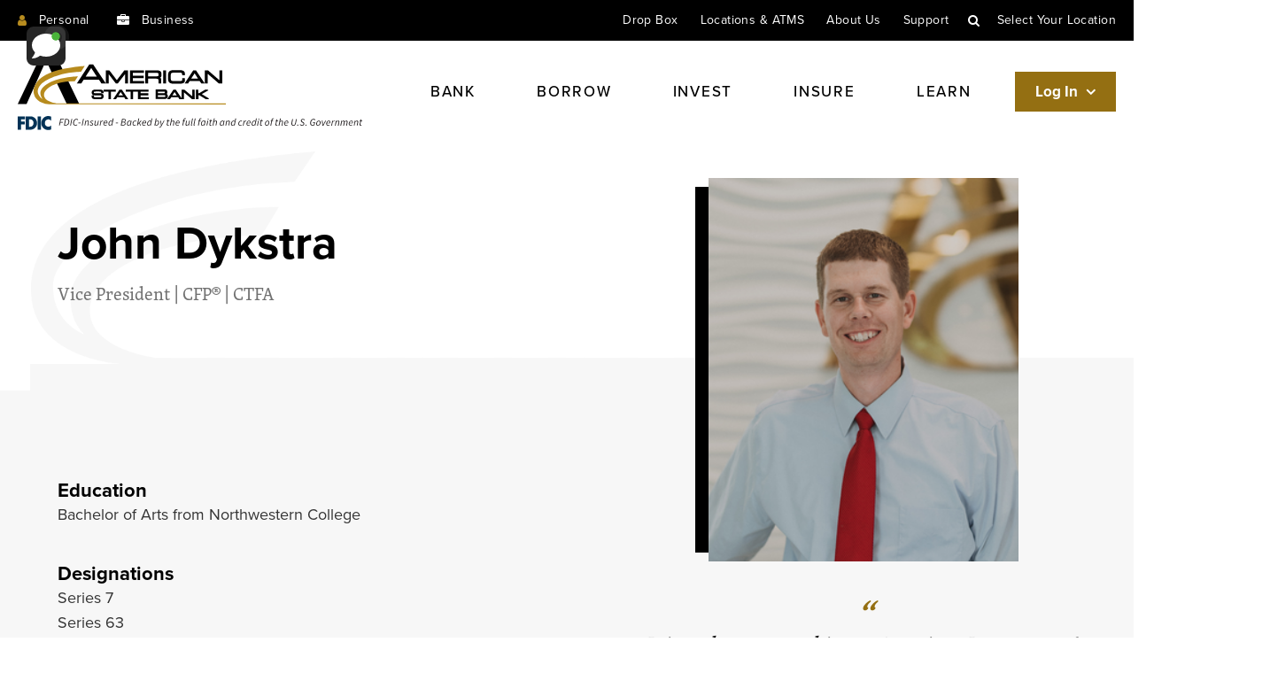

--- FILE ---
content_type: text/html;charset=UTF-8
request_url: https://myasb.bank/en-nm/about-us/john-dykstra.html
body_size: 18110
content:
<!DOCTYPE html>
<html class="no-js" lang="en" xmlns="http://www.w3.org/1999/xhtml"><head id="j_id-20148395_47b3c5d6"><script async="async" src="https://www.googletagmanager.com/gtag/js?id=G-T3W4BG2ZHW"></script><script>
	window.dataLayer = window.dataLayer || [];
	function gtag(){dataLayer.push(arguments);}
	gtag("js", new Date());
	gtag("set", {"send_page_view":false,"link_attribution":true});
	gtag("config", "G-T3W4BG2ZHW");
	gtag("config", "UA-60088830-1");
</script><script id="com-plaudit-jsf-component-captcha-ReCaptchaComponent-script" async="async" defer="defer" src="https://www.google.com/recaptcha/api.js?render=6LdqliIqAAAAAMIoWv8-FjZZeRLS3y_QI0HgWuov&amp;hl=en"></script>
	<base href="https://myasb.bank/"/>
	
	<script>window.addEventListener("error", window.__analyticsJSError = function f(e) {f.q = f.q || []; f.q.push(e);}, false);</script>
	<link rel="stylesheet" href="https://use.typekit.net/nol6wlt.css"/>
	<meta name="generator" content="Plaudit Design (www.plaudit.com)"/>
	<meta name="msapplication-tap-highlight" content="no"/>
	<meta name="viewport" content="width=device-width,initial-scale=1"/>
	<meta charset="utf-8"/>

	<title>John Dykstra | American State Bank</title>
			<meta property="fb:app_id" content="AmericanStBank"/>
			<meta name="twitter:site" content="@AmericanStBank"/>

		<meta name="twitter:card" content="summary_large_image"/>

		<meta property="og:site_name" content="American State Bank"/>
		<meta property="og:type" content="website"/>
		<meta property="og:title" content="John Dykstra"/>
		<meta property="og:url" content="https://myasb.bank/en-nm/about-us/john-dykstra.html"/>
<link rel="icon" href="https://myasb.bank/assets/target/favicon/favicon.ico?v=20210216"/>
<link rel="svg" href="https://myasb.bank/assets/target/favicon/favicon.svg?v=20210216"/>
<link rel="apple-touch-icon" sizes="180x180" href="https://myasb.bank/assets/target/favicon/apple-touch-icon.png?v=20210216"/>
<link rel="manifest" href="https://myasb.bank/assets/target/favicon/site.webmanifest?v=20210216"/>
<meta name="theme-color" content="#ffffff"/>
<link type="text/css" href="assets/target/bundle.css?v=1750692677137" rel="stylesheet"/>

<script type="text/javascript" src="assets/target/modernizr.js?v=1661969332135"></script>
</head><body class="__teamMember">
	<a id="page"></a>

	<header class="pageHeader american-state-bank" data-category="default" data-fdic="true">

		<a href="https://myasb.bank/en-nm/about-us/john-dykstra.html#mainContent" class="skipToContent">Skip to Main Content</a>
			<div class="FDIC-digital-sign only-mobile"><svg viewbox="0 0 390 16" xmlns="http://www.w3.org/2000/svg" width="390" height="16" role="img" aria-label="FDIC-Insured—Backed by the full faith and credit of the U.S. Government">
	<path d="M34.5 3.8C35.8 3.8 37.05 4.38 37.82 5.46V0.76C36.7 0.28 35.58 0 34.36 0C32.31 0 30.25 0.92 28.82 2.44C27.43 3.92 26.68 5.9 26.68 7.96C26.68 10.2 27.42 12.16 29.02 13.66C30.53 15.08 32.46 15.88 34.49 15.88C35.67 15.88 36.57 15.58 37.83 15.18V10.48C37.04 11.46 35.8 12.08 34.57 12.08C32.21 12.08 30.63 10.36 30.63 7.98C30.63 5.6 32.19 3.8 34.51 3.8M22.39 15.49H26.17V0.4H22.39V15.49ZM13.72 12.17H12.87V3.72H13.76C16.2 3.72 17.91 5.24 17.91 7.94C17.91 10.88 15.98 12.16 13.72 12.16M14.44 0.4H9.07V15.49H14.44C18.48 15.49 21.84 12.19 21.84 7.95C21.84 3.71 18.5 0.4 14.44 0.4ZM0 15.48H3.78V9.56H7.93V6.24H3.78V3.72H8.36V0.4H0V15.49V15.48Z" fill="#003256"/>
	<path d="M387.34 11.02C387.77 11.02 388.14 10.88 388.39 10.77L388.2 10.14C388.03 10.22 387.83 10.31 387.62 10.31C387.09 10.31 386.91 10.08 386.91 9.62C386.91 9.47 386.92 9.35 386.94 9.21L387.59 6.03H389.02L389.16 5.32H387.75L388.06 3.79H387.32L386.91 5.32L386.04 5.38L385.91 6.03H386.72L386.07 9.16C386.05 9.37 386.01 9.55 386.01 9.78C386.01 10.47 386.36 11.01 387.34 11.01M379.44 10.87H380.31L381.1 6.94C381.8 6.24 382.34 5.93 382.77 5.93C383.34 5.93 383.6 6.23 383.6 6.79C383.6 6.98 383.57 7.14 383.51 7.44L382.82 10.87H383.69L384.4 7.32C384.47 7.01 384.49 6.82 384.49 6.55C384.49 5.69 384.11 5.17 383.18 5.17C382.48 5.17 381.86 5.59 381.23 6.14H381.19L381.27 5.31H380.55L379.45 10.87H379.44ZM374.73 7.68C375.02 6.58 375.82 5.87 376.63 5.87C377.44 5.87 377.71 6.48 377.71 7.11C377.71 7.33 377.69 7.5 377.65 7.68H374.73ZM373.76 8.69C373.76 10.18 374.63 11.01 375.94 11.01C376.66 11.01 377.29 10.74 377.74 10.42L377.4 9.84C377.05 10.1 376.59 10.32 376.15 10.32C375.18 10.32 374.43 9.71 374.64 8.28H378.26C378.33 8.07 378.45 7.64 378.45 7.19C378.45 6.04 377.98 5.18 376.74 5.18C375.29 5.18 373.77 6.6 373.77 8.69M364.32 10.88H365.19L365.98 6.95C366.63 6.25 367.22 5.94 367.55 5.94C368.1 5.94 368.35 6.24 368.35 6.8C368.35 6.99 368.31 7.15 368.26 7.45L367.57 10.88H368.44L369.23 6.95C369.89 6.25 370.48 5.94 370.8 5.94C371.35 5.94 371.61 6.24 371.61 6.8C371.61 6.99 371.58 7.15 371.52 7.45L370.82 10.88H371.7L372.41 7.33C372.47 7.02 372.5 6.83 372.5 6.56C372.5 5.7 372.11 5.18 371.18 5.18C370.61 5.18 369.92 5.59 369.21 6.27C369.13 5.66 368.81 5.18 367.93 5.18C367.35 5.18 366.68 5.6 366.1 6.15H366.06L366.14 5.32H365.42L364.32 10.88ZM358.14 10.88H359.01L359.8 6.95C360.5 6.25 361.04 5.94 361.47 5.94C362.04 5.94 362.29 6.24 362.29 6.8C362.29 6.99 362.26 7.15 362.2 7.45L361.51 10.88H362.38L363.09 7.33C363.16 7.02 363.18 6.83 363.18 6.56C363.18 5.7 362.8 5.18 361.86 5.18C361.16 5.18 360.54 5.6 359.92 6.15H359.87L359.95 5.32H359.23L358.13 10.88H358.14ZM353.99 10.88H354.86L355.56 7.37C356.03 6.47 356.65 5.97 357.2 5.97C357.41 5.97 357.57 6 357.68 6.06L357.99 5.28C357.83 5.21 357.67 5.18 357.46 5.18C356.77 5.18 356.18 5.71 355.73 6.38H355.68L355.81 5.32H355.09L353.99 10.88ZM349.28 7.69C349.57 6.59 350.37 5.88 351.18 5.88C351.99 5.88 352.26 6.49 352.26 7.12C352.26 7.34 352.24 7.51 352.2 7.69H349.28ZM348.31 8.7C348.31 10.19 349.18 11.02 350.49 11.02C351.21 11.02 351.84 10.75 352.29 10.43L351.95 9.85C351.6 10.11 351.14 10.33 350.7 10.33C349.73 10.33 348.98 9.72 349.19 8.29H352.81C352.88 8.08 353 7.65 353 7.2C353 6.05 352.53 5.19 351.29 5.19C349.84 5.19 348.32 6.61 348.32 8.7M344.1 10.89H345.15L348.11 5.33H347.23L345.59 8.54C345.3 9.09 345.03 9.65 344.77 10.2H344.73C344.67 9.66 344.63 9.08 344.57 8.54L344.16 5.33H343.29L344.1 10.89ZM339.08 10.3C338.31 10.3 337.89 9.75 337.89 8.75C337.89 7.19 338.9 5.92 339.92 5.92C340.69 5.92 341.11 6.48 341.11 7.49C341.11 9.05 340.11 10.3 339.08 10.3ZM338.99 11.03C340.51 11.03 342 9.53 342 7.43C342 6.05 341.21 5.2 340.01 5.2C338.49 5.2 337.01 6.7 337.01 8.8C337.01 10.19 337.79 11.03 338.99 11.03ZM333 11.03C333.86 11.03 334.58 10.72 335.13 10.26L335.78 7.01H333.42L333.27 7.74H334.82L334.4 9.81C334.1 10.06 333.67 10.27 333.12 10.27C331.68 10.27 331.13 9.25 331.13 7.91C331.13 6.09 332.27 4.01 334.16 4.01C334.77 4.01 335.18 4.34 335.46 4.82L336.09 4.35C335.71 3.71 335.1 3.24 334.2 3.24C331.74 3.24 330.21 5.61 330.21 7.99C330.21 9.82 331.18 11.02 332.99 11.02M325.4 11.02C325.83 11.02 326.15 10.62 326.15 10.23C326.15 9.9 325.96 9.65 325.62 9.65C325.19 9.65 324.85 10.06 324.85 10.45C324.85 10.78 325.06 11.02 325.39 11.02M320.99 11.02C322.51 11.02 323.6 10.06 323.6 8.72C323.6 7.89 323.19 7.38 322.47 6.96L321.6 6.44C321.05 6.11 320.63 5.8 320.63 5.22C320.63 4.64 321.15 4.01 321.99 4.01C322.69 4.01 323.21 4.36 323.6 4.82L324.18 4.29C323.71 3.68 322.94 3.24 322.05 3.24C320.7 3.24 319.72 4.19 319.72 5.32C319.72 6.17 320.23 6.69 320.87 7.08L321.74 7.61C322.3 7.95 322.68 8.3 322.68 8.85C322.68 9.71 321.98 10.27 321.07 10.27C320.23 10.27 319.58 9.87 319.14 9.21L318.49 9.7C319.1 10.59 319.97 11.03 320.99 11.03M316.08 11.03C316.51 11.03 316.83 10.63 316.83 10.24C316.83 9.91 316.64 9.66 316.3 9.66C315.87 9.66 315.53 10.07 315.53 10.46C315.53 10.79 315.74 11.03 316.07 11.03M309.12 7.6C309.05 7.98 309.01 8.34 309.01 8.66C309.01 10.22 309.85 11.03 311.37 11.03C312.71 11.03 313.76 10.19 314.18 8.02L315.12 3.39H314.25L313.32 7.99C313 9.63 312.27 10.27 311.41 10.27C310.36 10.27 309.89 9.66 309.89 8.59C309.89 8.32 309.92 8.03 309.99 7.69L310.85 3.4H309.96L309.12 7.61V7.6ZM301.8 7.7C302.08 6.6 302.89 5.89 303.7 5.89C304.51 5.89 304.78 6.5 304.78 7.13C304.78 7.35 304.76 7.52 304.72 7.7H301.8ZM300.83 8.71C300.83 10.2 301.7 11.03 303.01 11.03C303.73 11.03 304.36 10.76 304.81 10.44L304.47 9.86C304.12 10.12 303.66 10.34 303.22 10.34C302.25 10.34 301.51 9.73 301.71 8.3H305.33C305.4 8.09 305.52 7.66 305.52 7.21C305.52 6.06 305.05 5.2 303.81 5.2C302.36 5.2 300.84 6.62 300.84 8.71M294.57 10.9H295.44L296.23 6.97C296.93 6.27 297.47 5.96 297.9 5.96C298.47 5.96 298.72 6.26 298.72 6.82C298.72 7.01 298.69 7.17 298.63 7.47L297.94 10.9H298.81L299.52 7.35C299.59 7.04 299.61 6.85 299.61 6.58C299.61 5.72 299.23 5.2 298.3 5.2C297.62 5.2 297.02 5.6 296.39 6.14H296.35L296.53 5.45L297.08 2.76H296.2L294.57 10.9ZM292.34 11.04C292.77 11.04 293.14 10.9 293.39 10.79L293.2 10.16C293.03 10.24 292.83 10.33 292.62 10.33C292.09 10.33 291.91 10.1 291.91 9.64C291.91 9.49 291.92 9.37 291.94 9.23L292.59 6.05H294.02L294.16 5.34H292.75L293.06 3.81H292.32L291.91 5.34L291.04 5.4L290.92 6.05H291.73L291.08 9.18C291.06 9.39 291.02 9.57 291.02 9.8C291.02 10.49 291.37 11.03 292.35 11.03M285.55 6.04H286.27L285.3 10.89H286.17L287.14 6.04H288.27L288.41 5.33H287.29L287.48 4.38C287.61 3.73 287.91 3.32 288.42 3.32C288.68 3.32 288.88 3.41 289.04 3.51L289.35 2.88C289.08 2.72 288.77 2.61 288.37 2.61C287.43 2.61 286.84 3.28 286.61 4.41L286.43 5.34L285.69 5.4L285.56 6.05H285.55V6.04ZM281.25 10.3C280.48 10.3 280.06 9.75 280.06 8.75C280.06 7.19 281.07 5.92 282.08 5.92C282.85 5.92 283.27 6.48 283.27 7.49C283.27 9.05 282.27 10.3 281.24 10.3M281.15 11.03C282.67 11.03 284.16 9.53 284.16 7.43C284.16 6.05 283.37 5.2 282.17 5.2C280.65 5.2 279.17 6.7 279.17 8.8C279.17 10.19 279.95 11.03 281.15 11.03ZM274.93 11.03C275.36 11.03 275.73 10.89 275.98 10.78L275.79 10.15C275.62 10.23 275.42 10.32 275.21 10.32C274.68 10.32 274.5 10.09 274.5 9.63C274.5 9.48 274.51 9.36 274.53 9.22L275.18 6.04H276.61L276.75 5.33H275.34L275.65 3.8H274.91L274.5 5.33L273.63 5.39L273.5 6.04H274.31L273.66 9.17C273.64 9.38 273.6 9.56 273.6 9.79C273.6 10.48 273.95 11.02 274.93 11.02M272.15 4.17C272.5 4.17 272.81 3.89 272.81 3.52C272.81 3.19 272.55 2.99 272.25 2.99C271.9 2.99 271.59 3.28 271.59 3.65C271.59 3.98 271.85 4.17 272.15 4.17ZM270.3 10.88H271.17L272.29 5.32H271.41L270.3 10.88ZM265.99 10.29C265.37 10.29 264.97 9.83 264.97 8.87C264.97 7.34 266 5.92 267.11 5.92C267.53 5.92 267.92 6.16 268.24 6.74L267.74 9.22C267.18 9.94 266.57 10.28 265.99 10.28M268.43 5.99H268.4C268.13 5.5 267.68 5.18 267.08 5.18C265.53 5.18 264.07 6.86 264.07 9C264.07 10.3 264.7 11.01 265.67 11.01C266.37 11.01 267.06 10.62 267.6 10.05H267.64L267.55 10.87H268.27L269.92 2.73H269.04L268.61 4.9L268.43 5.99ZM259.26 7.68C259.55 6.58 260.35 5.87 261.16 5.87C261.97 5.87 262.24 6.48 262.24 7.11C262.24 7.33 262.22 7.5 262.18 7.68H259.26ZM258.29 8.69C258.29 10.18 259.16 11.01 260.47 11.01C261.19 11.01 261.82 10.74 262.27 10.42L261.93 9.84C261.58 10.1 261.12 10.32 260.68 10.32C259.71 10.32 258.96 9.71 259.17 8.28H262.79C262.86 8.07 262.98 7.64 262.98 7.19C262.98 6.04 262.51 5.18 261.27 5.18C259.82 5.18 258.3 6.6 258.3 8.69M254.15 10.88H255.02L255.72 7.37C256.19 6.47 256.81 5.97 257.35 5.97C257.56 5.97 257.72 6 257.83 6.06L258.14 5.28C257.98 5.21 257.82 5.18 257.61 5.18C256.93 5.18 256.33 5.71 255.88 6.38H255.84L255.96 5.32H255.24L254.14 10.88H254.15ZM251.12 11.02C251.93 11.02 252.5 10.68 252.91 10.37L252.52 9.8C252.18 10.06 251.78 10.29 251.28 10.29C250.4 10.29 249.96 9.74 249.96 8.74C249.96 7.22 251 5.91 252.11 5.91C252.54 5.91 252.81 6.07 253.09 6.41L253.6 5.86C253.27 5.48 252.82 5.19 252.16 5.19C250.55 5.19 249.06 6.72 249.06 8.79C249.06 10.21 249.89 11.02 251.11 11.02M242.69 10.29C242.07 10.29 241.67 9.83 241.67 8.87C241.67 7.34 242.7 5.92 243.81 5.92C244.23 5.92 244.62 6.16 244.94 6.74L244.44 9.22C243.88 9.94 243.27 10.28 242.69 10.28M245.13 5.99H245.1C244.83 5.5 244.38 5.18 243.78 5.18C242.24 5.18 240.77 6.86 240.77 9C240.77 10.3 241.4 11.01 242.37 11.01C243.07 11.01 243.77 10.62 244.3 10.05H244.34L244.25 10.87H244.97L246.62 2.73H245.74L245.31 4.9L245.13 5.99ZM234.46 10.87H235.33L236.12 6.94C236.82 6.24 237.35 5.93 237.79 5.93C238.36 5.93 238.61 6.23 238.61 6.79C238.61 6.98 238.58 7.14 238.52 7.44L237.83 10.87H238.7L239.41 7.32C239.48 7.01 239.5 6.82 239.5 6.55C239.5 5.69 239.12 5.17 238.18 5.17C237.48 5.17 236.86 5.59 236.24 6.14H236.19L236.27 5.31H235.55L234.45 10.87H234.46ZM230.14 10.28C229.52 10.28 229.12 9.82 229.12 8.86C229.12 7.33 230.15 5.91 231.26 5.91C231.68 5.91 232.07 6.15 232.39 6.73L231.89 9.21C231.34 9.93 230.72 10.27 230.14 10.27M229.82 11C230.52 11 231.21 10.61 231.75 10.04H231.79L231.7 10.86H232.42L233.53 5.3H232.82L232.6 5.99H232.56C232.3 5.49 231.82 5.16 231.22 5.16C229.68 5.16 228.21 6.84 228.21 8.98C228.21 10.28 228.84 10.99 229.81 10.99M219.98 10.85H220.85L221.64 6.92C222.34 6.22 222.87 5.91 223.31 5.91C223.88 5.91 224.13 6.21 224.13 6.77C224.13 6.96 224.1 7.12 224.04 7.42L223.35 10.85H224.22L224.93 7.3C225 6.99 225.02 6.8 225.02 6.53C225.02 5.67 224.64 5.15 223.7 5.15C223.02 5.15 222.42 5.55 221.79 6.09H221.74L221.92 5.4L222.47 2.71H221.59L219.96 10.85H219.98ZM217.75 10.99C218.18 10.99 218.55 10.85 218.8 10.74L218.61 10.11C218.44 10.19 218.24 10.28 218.03 10.28C217.5 10.28 217.32 10.05 217.32 9.59C217.32 9.44 217.32 9.32 217.35 9.18L218 6H219.43L219.57 5.29H218.16L218.47 3.76H217.73L217.32 5.29L216.45 5.35L216.32 6H217.13L216.48 9.13C216.46 9.34 216.42 9.52 216.42 9.75C216.42 10.44 216.77 10.98 217.75 10.98M214.97 4.13C215.32 4.13 215.63 3.85 215.63 3.48C215.63 3.15 215.37 2.95 215.07 2.95C214.72 2.95 214.41 3.24 214.41 3.61C214.41 3.94 214.67 4.13 214.97 4.13ZM213.12 10.84H213.99L215.11 5.28H214.23L213.12 10.84ZM208.79 10.25C208.17 10.25 207.77 9.79 207.77 8.83C207.77 7.3 208.8 5.88 209.91 5.88C210.33 5.88 210.72 6.12 211.04 6.7L210.54 9.18C209.99 9.9 209.37 10.24 208.79 10.24M208.47 10.97C209.17 10.97 209.86 10.58 210.4 10.01H210.44L210.35 10.83H211.07L212.18 5.27H211.47L211.25 5.96H211.21C210.95 5.46 210.47 5.13 209.87 5.13C208.32 5.13 206.86 6.81 206.86 8.95C206.86 10.25 207.49 10.96 208.46 10.96M203.78 5.97H204.5L203.53 10.82H204.4L205.37 5.97H206.5L206.64 5.26H205.52L205.71 4.31C205.84 3.66 206.14 3.25 206.65 3.25C206.91 3.25 207.11 3.34 207.27 3.44L207.58 2.81C207.3 2.65 207 2.54 206.6 2.54C205.66 2.54 205.07 3.21 204.84 4.34L204.66 5.27L203.92 5.33L203.79 5.98H203.78V5.97ZM199.25 10.96C199.49 10.96 199.65 10.93 199.8 10.87V10.2C199.69 10.23 199.65 10.23 199.61 10.23C199.49 10.23 199.42 10.16 199.42 10.02C199.42 9.98 199.42 9.92 199.44 9.8L200.87 2.67H199.99L198.58 9.75C198.53 9.94 198.51 10.1 198.51 10.23C198.51 10.69 198.76 10.95 199.25 10.95M196.28 10.95C196.52 10.95 196.68 10.92 196.83 10.86V10.19C196.71 10.22 196.68 10.22 196.64 10.22C196.52 10.22 196.45 10.15 196.45 10.01C196.45 9.97 196.45 9.91 196.47 9.79L197.9 2.66H197.02L195.61 9.74C195.56 9.93 195.54 10.09 195.54 10.22C195.54 10.68 195.79 10.94 196.29 10.94M194.5 5.25H193.63L192.84 9.18C192.16 9.88 191.63 10.19 191.19 10.19C190.62 10.19 190.37 9.89 190.37 9.33C190.37 9.14 190.4 8.98 190.46 8.68L191.16 5.25H190.28L189.57 8.8C189.5 9.1 189.48 9.3 189.48 9.57C189.48 10.41 189.86 10.95 190.79 10.95C191.47 10.95 192.11 10.51 192.71 9.97H192.75L192.66 10.81H193.38L194.49 5.25H194.5ZM186.13 5.96H186.85L185.88 10.81H186.75L187.72 5.96H188.85L188.99 5.25H187.87L188.06 4.3C188.19 3.65 188.49 3.24 189 3.24C189.26 3.24 189.46 3.33 189.62 3.43L189.93 2.8C189.65 2.64 189.35 2.53 188.95 2.53C188.01 2.53 187.42 3.2 187.19 4.33L187.01 5.26L186.27 5.32L186.14 5.97H186.13V5.96ZM179.08 7.62C179.37 6.52 180.17 5.81 180.98 5.81C181.79 5.81 182.06 6.42 182.06 7.05C182.06 7.27 182.04 7.44 182 7.62H179.08ZM178.11 8.63C178.11 10.12 178.98 10.95 180.29 10.95C181.01 10.95 181.64 10.68 182.09 10.36L181.75 9.78C181.4 10.04 180.94 10.26 180.5 10.26C179.53 10.26 178.78 9.65 178.99 8.22H182.61C182.68 8.01 182.8 7.58 182.8 7.13C182.8 5.98 182.33 5.12 181.09 5.12C179.64 5.12 178.12 6.54 178.12 8.63M171.86 10.82H172.73L173.52 6.89C174.22 6.19 174.75 5.88 175.19 5.88C175.76 5.88 176.01 6.18 176.01 6.74C176.01 6.93 175.98 7.09 175.92 7.39L175.23 10.82H176.1L176.81 7.27C176.88 6.96 176.9 6.77 176.9 6.5C176.9 5.64 176.52 5.12 175.58 5.12C174.9 5.12 174.3 5.52 173.67 6.06H173.62L173.8 5.37L174.35 2.68H173.47L171.84 10.82H171.86ZM169.63 10.96C170.06 10.96 170.43 10.82 170.68 10.71L170.49 10.08C170.32 10.16 170.12 10.25 169.91 10.25C169.38 10.25 169.2 10.02 169.2 9.56C169.2 9.41 169.2 9.29 169.23 9.15L169.88 5.97H171.31L171.45 5.26H170.04L170.35 3.73H169.61L169.2 5.26L168.33 5.32L168.2 5.97H169.01L168.36 9.1C168.34 9.31 168.3 9.49 168.3 9.72C168.3 10.41 168.65 10.95 169.63 10.95M160.13 13.2C161.19 13.2 161.87 12.37 162.45 11.28L165.72 5.25H164.85L163.25 8.37C162.98 8.9 162.69 9.5 162.43 10.03H162.39C162.34 9.5 162.29 8.88 162.21 8.37L161.78 5.25H160.91L161.86 10.82L161.65 11.22C161.27 11.99 160.76 12.49 160.2 12.49C160.05 12.49 159.92 12.46 159.79 12.39L159.5 13.04C159.72 13.16 159.98 13.2 160.14 13.2M157.72 5.84C158.35 5.84 158.74 6.31 158.74 7.25C158.74 8.8 157.72 10.21 156.61 10.21C156.18 10.21 155.79 9.97 155.48 9.39L156.01 6.75C156.54 6.19 157.21 5.85 157.72 5.85M155.04 10.82L155.27 10.12H155.3C155.56 10.62 156.04 10.95 156.64 10.95C158.17 10.95 159.64 9.27 159.64 7.13C159.64 5.82 159.01 5.12 158.04 5.12C157.35 5.12 156.7 5.5 156.15 5.94H156.13L156.38 4.84L156.83 2.67H155.95L154.32 10.81H155.04V10.82ZM148.02 10.23C147.4 10.23 147 9.77 147 8.81C147 7.28 148.03 5.86 149.14 5.86C149.56 5.86 149.95 6.1 150.27 6.68L149.77 9.16C149.21 9.88 148.6 10.22 148.02 10.22M150.46 5.93H150.43C150.16 5.44 149.71 5.12 149.11 5.12C147.57 5.12 146.1 6.8 146.1 8.94C146.1 10.24 146.73 10.95 147.7 10.95C148.4 10.95 149.1 10.56 149.63 9.99H149.67L149.58 10.81H150.3L151.95 2.67H151.07L150.64 4.84L150.46 5.93ZM141.29 7.62C141.58 6.52 142.38 5.81 143.19 5.81C144 5.81 144.27 6.42 144.27 7.05C144.27 7.27 144.25 7.44 144.21 7.62H141.29ZM140.32 8.63C140.32 10.12 141.19 10.95 142.51 10.95C143.23 10.95 143.86 10.68 144.31 10.36L143.97 9.78C143.62 10.04 143.16 10.26 142.72 10.26C141.75 10.26 141 9.65 141.21 8.22H144.83C144.9 8.01 145.02 7.58 145.02 7.13C145.02 5.98 144.55 5.12 143.31 5.12C141.86 5.12 140.34 6.54 140.34 8.63M134.69 10.82H135.56L135.86 9.41L137.14 8.11L138.2 10.82H139.09L137.75 7.58L139.97 5.26H138.96L136.11 8.2H136.09L137.19 2.67H136.31L134.68 10.81H134.69V10.82ZM131.66 10.96C132.47 10.96 133.05 10.62 133.45 10.31L133.06 9.74C132.72 10 132.32 10.23 131.82 10.23C130.94 10.23 130.5 9.68 130.5 8.68C130.5 7.16 131.54 5.85 132.65 5.85C133.08 5.85 133.35 6.01 133.63 6.35L134.15 5.8C133.82 5.42 133.37 5.13 132.71 5.13C131.1 5.13 129.61 6.66 129.61 8.73C129.61 10.15 130.44 10.96 131.66 10.96ZM125.22 10.23C124.6 10.23 124.2 9.77 124.2 8.81C124.2 7.28 125.23 5.86 126.34 5.86C126.76 5.86 127.15 6.1 127.47 6.68L126.97 9.16C126.42 9.88 125.8 10.22 125.22 10.22M124.9 10.95C125.6 10.95 126.29 10.56 126.83 9.99H126.87L126.78 10.81H127.5L128.61 5.25H127.9L127.68 5.94H127.64C127.38 5.44 126.9 5.11 126.3 5.11C124.75 5.11 123.29 6.79 123.29 8.93C123.29 10.23 123.92 10.94 124.89 10.94M117.35 10.11L117.94 7.18H119.27C120.38 7.18 120.98 7.7 120.98 8.45C120.98 9.62 120.08 10.11 118.65 10.11H117.35ZM118.07 6.53L118.57 4H119.61C120.74 4 121.25 4.4 121.25 5.09C121.25 5.94 120.58 6.53 119.15 6.53H118.07ZM116.33 10.81H118.73C120.52 10.81 121.85 10.08 121.85 8.41C121.85 7.55 121.24 7.07 120.47 6.89V6.85C121.3 6.67 122.15 5.99 122.15 4.97C122.15 3.88 121.27 3.31 119.83 3.31H117.83L116.33 10.81ZM110.71 8.27H113.2L113.35 7.6H110.85L110.71 8.27ZM104.36 10.22C103.74 10.22 103.34 9.76 103.34 8.8C103.34 7.27 104.37 5.85 105.48 5.85C105.9 5.85 106.29 6.09 106.61 6.67L106.11 9.15C105.55 9.87 104.94 10.21 104.36 10.21M106.8 5.92H106.77C106.5 5.43 106.05 5.11 105.45 5.11C103.9 5.11 102.44 6.79 102.44 8.93C102.44 10.23 103.07 10.94 104.04 10.94C104.74 10.94 105.43 10.55 105.97 9.98H106.01L105.92 10.8H106.64L108.29 2.66H107.41L106.98 4.83L106.8 5.92ZM97.63 7.61C97.92 6.51 98.72 5.8 99.53 5.8C100.34 5.8 100.61 6.41 100.61 7.04C100.61 7.26 100.59 7.43 100.55 7.61H97.63ZM96.66 8.62C96.66 10.11 97.53 10.94 98.84 10.94C99.56 10.94 100.19 10.67 100.64 10.35L100.3 9.77C99.95 10.03 99.49 10.25 99.05 10.25C98.08 10.25 97.33 9.64 97.54 8.21H101.16C101.23 8 101.35 7.57 101.35 7.12C101.35 5.97 100.88 5.11 99.64 5.11C98.19 5.11 96.67 6.53 96.67 8.62M92.52 10.81H93.39L94.09 7.3C94.56 6.4 95.18 5.9 95.72 5.9C95.93 5.9 96.09 5.93 96.2 5.99L96.51 5.21C96.35 5.14 96.19 5.11 95.98 5.11C95.3 5.11 94.7 5.64 94.25 6.31H94.21L94.33 5.25H93.61L92.51 10.81H92.52ZM91.59 5.25H90.72L89.93 9.18C89.25 9.88 88.72 10.19 88.28 10.19C87.71 10.19 87.46 9.89 87.46 9.33C87.46 9.14 87.49 8.98 87.55 8.68L88.25 5.25H87.37L86.66 8.8C86.59 9.1 86.57 9.3 86.57 9.57C86.57 10.41 86.95 10.95 87.88 10.95C88.56 10.95 89.2 10.51 89.8 9.97H89.84L89.75 10.81H90.47L91.58 5.25H91.59ZM83.07 10.94C84.27 10.94 85.15 10.27 85.15 9.23C85.15 8.62 84.84 8.2 83.85 7.65C83.35 7.37 82.87 7.13 82.87 6.66C82.87 6.19 83.33 5.79 83.92 5.79C84.42 5.79 84.78 6.03 85.07 6.34L85.57 5.85C85.16 5.42 84.61 5.11 83.94 5.11C82.9 5.11 82.03 5.78 82.03 6.77C82.03 7.4 82.44 7.82 83.3 8.29C84.08 8.71 84.32 8.94 84.32 9.34C84.32 9.84 83.78 10.27 83.14 10.27C82.56 10.27 82.05 9.94 81.71 9.46L81.16 9.9C81.54 10.48 82.33 10.95 83.07 10.95M75.34 10.81H76.21L77 6.88C77.7 6.18 78.24 5.87 78.67 5.87C79.24 5.87 79.5 6.17 79.5 6.73C79.5 6.92 79.47 7.08 79.41 7.38L78.72 10.81H79.59L80.3 7.26C80.37 6.95 80.39 6.76 80.39 6.49C80.39 5.63 80.01 5.11 79.08 5.11C78.38 5.11 77.76 5.53 77.13 6.08H77.09L77.17 5.25H76.45L75.35 10.81H75.34ZM72.3 10.81H73.19L74.69 3.31H73.8L72.3 10.81ZM68.45 8.27H70.94L71.09 7.6H68.59L68.45 8.27ZM65.2 10.95C66.1 10.95 66.8 10.56 67.35 10.08L66.95 9.51C66.46 9.92 65.97 10.18 65.36 10.18C64.01 10.18 63.45 9.2 63.45 7.83C63.45 6.01 64.58 3.93 66.37 3.93C66.94 3.93 67.34 4.26 67.64 4.74L68.26 4.27C67.89 3.63 67.28 3.16 66.42 3.16C64.1 3.16 62.54 5.55 62.54 7.91C62.54 9.71 63.49 10.94 65.2 10.94M59.2 10.8H60.09L61.59 3.3H60.7L59.2 10.8ZM53.22 10.07L54.43 4.02H55.05C56.56 4.02 57.36 4.87 57.36 6.29C57.36 8.52 56.15 10.08 54.2 10.08H53.22V10.07ZM52.19 10.8H54.2C56.74 10.8 58.26 8.95 58.26 6.22C58.26 4.38 57.16 3.29 55.08 3.29H53.68L52.18 10.79H52.19V10.8ZM46.6 10.8H47.49L48.18 7.4H50.93L51.08 6.65H48.32L48.84 4.04H52.1L52.25 3.3H48.11L46.61 10.8H46.6Z" fill="#231F20"/>
</svg>
			</div>

		<div class="nav nav--utility only-desktop">

<ul>
		<li class="node"><a href="drop-box.html">
				<span>Drop Box</span></a>
		</li>
		<li class="node"><a href="locations-and-atms.html">
				<span>Locations &amp; ATMS</span></a>
		</li>
		<li class="node"><a href="about-us.html">
				<span>About Us</span></a>
		</li>
		<li class="node"><a href="support.html">
				<span>Support</span></a>
		</li>
</ul>
	<div class="headerSearchForm">
		<div class="headerSearchForm__icon"><svg xmlns="http://www.w3.org/2000/svg" viewbox="0 0 30 30" width="12" height="12" aria-label="Close">
	<path d="M3.7 29.5L.8 26.6 12.1 15 .5 3.7l2.9-3L15 12.1 26.3.5l2.9 2.9L17.9 15l11.6 11.3-2.9 3L15 17.9"> </path>
</svg>
		</div>
		<form method="get" action="search.html">
			<label for="headerq">Search Query</label>
			<input type="text" id="headerq" name="q" class="headerSearchForm__query" placeholder="Search" data-autocomplete-suggester="general" data-autocomplete-wait-for-keys="true"/>
			<input type="submit" value="&#x1f50d;" class="headerSearchForm__submit"/>
		</form>
	</div>

			<div class="node node--selectLocation"><a href="select-location.html?returnTo=https%3A%2F%2Fmyasb.bank%2Fen-nm%2Fabout-us%2Fjohn-dykstra.html%3F">
							<span>Select Your Location</span></a>
			</div>
		</div>

		<div class="pageHeader__inner">
			<div class="logo">
				<a href="index.html"><svg xmlns="http://www.w3.org/2000/svg" viewbox="0 0 160 39.9" width="235" height="58.6">
	<title>American State Bank Iowa Logo</title>
	<path d="M58 9.3h-3l-9.6 14.6h3.4l1.9-2.9h11.8l1.9 2.9h3.4L58 9.3zm-5.8 9.3l4.3-6.6 4.3 6.6h-8.6zm32.5 5.3h-2.2v-7.2l-5.6 7.2h-1.4l-5.6-7.2v7.2h-2.2v-10h2.8l5.7 7.4 5.7-7.4h2.8v10zm12.5 0H86.3v-10h10.8v1.9h-8.6v2.1h8.3v1.9h-8.3V22h8.7v1.9zm13.3-6.3v-.7c0-.8-.1-1.7-.7-2.3-.6-.5-1.5-.8-3.1-.8h-8.6v10h2.2v-3.6h6.3c1.3 0 1.6.2 1.6 1.2v2.4h2.1V21c0-.8-.3-1.3-.8-1.7.6-.1 1-.7 1-1.7zm-2.2-.1c0 .5-.1.9-1.8.9h-6.2v-2.7h5.8c2.1 0 2.1.4 2.1.9.1.1.1.9.1.9zm3.6-3.6h2.2v10h-2.2v-10zM124.8 24h-5.2c-2.8 0-4-1.1-4-3.9v-2.5c0-2.7 1.2-3.9 4-3.9h5.3c3 0 3.6 1.5 3.6 2.7v1.2h-2.1v-.8c0-1-.5-1.2-1.9-1.2h-4.8c-1.4 0-2 .4-2 1.5v3.4c0 1.1.6 1.5 2 1.5h4.8c1.9 0 2-.4 2-1.2v-1h2.1v1c.1 2.3-1 3.2-3.8 3.2zm12.3-10.1h-2.2l-6.6 10h2.6l1.3-1.9h7.7l1.3 1.9h2.6l-6.7-10zm-3.7 6.2l2.6-4 2.6 4h-5.2zm23.9 3.8h-2.6l-8.7-7.5v7.5h-2.2v-10h2.6l8.7 7.5v-7.5h2.2v10zM62.7 35.9H60c-.9 0-3.2 0-3.2-2.1v-.9h1.8v.9c0 .2 0 .5 1.2.5h3.1c.4 0 1 0 1.2-.2.1-.1.2-.2.2-.6 0-.4-.1-.4-.1-.4-.2-.1-.7-.1-1-.1h-1.9c-1.7 0-2.6 0-3.3-.3-1-.4-1.1-1.3-1.1-2 0-.9.3-1.5 1-1.8.5-.3 1.3-.4 2.5-.4h2.1c2.1 0 3.5.4 3.5 2.1v.6h-1.8v-.4c0-.5-.1-.6-.2-.6-.3-.2-1.1-.2-2.2-.2h-1.1c-2.2 0-2.2.2-2.2.7 0 .4.1.4.1.4.3.2 1 .2 1.3.2h2.9c1.4 0 3.2.2 3.2 2v.4c.1 2.2-2.1 2.2-3.3 2.2zm8.9-.1h-1.8v-5.7h-3.7v-1.6h9.3v1.6h-3.7v5.7zm8.4-7.3h-1.7l-4.9 7.3h2.2l.9-1.4h5.4l.9 1.4H85c-.1 0-5-7.3-5-7.3zm-2.5 4.4l1.7-2.5 1.7 2.5h-3.4zm11.2 2.9h-1.9v-5.7h-3.7v-1.6h9.3v1.6h-3.7v5.7zm11.9 0h-8.1v-7.3h8.1v1.6h-6.2v1.2h6v1.6h-6v1.4h6.3v1.5zm14-4c.2-.2.4-.5.4-1v-.6c0-.5-.2-1-.5-1.3-.4-.4-1-.5-1.8-.5H106v7.3h6.8c1.6 0 2.6-.7 2.6-1.8v-.8c-.1-.4-.3-.9-.8-1.3zm-6.9-1.7h4.8s.6 0 .6.2v.6c0 .1 0 .4-.7.4h-4.7v-1.2zm5.7 3.7c0 .2 0 .4-.8.4h-4.8v-1.4h4.7c1 0 1 .2 1 .5l-.1.5zm8.1-5.3h-1.7l-4.9 7.3h2.2l.9-1.4h5.4l.9 1.4h2.2c-.1 0-5-7.3-5-7.3zm-2.6 4.4l1.7-2.5 1.7 2.5h-3.4z"> </path>
	<path d="M136.1 35.8H134l-6.2-5.2v5.2H126v-7.3h2.1l6.1 5.2v-5.2h1.8l.1 7.3zm10.5 0h-2l-5-3h-.6v3h-2v-7.3h1.8v2.7h.7l4.6-2.7h1.9l.6.5-5.1 3 5.6 3.3-.5.5zM35.2 14.6l-8.4 2.3-5-10.7-15 33.4H0L19 0h9.1l7.1 14.6zm12 24.7l-8.9-18.4-8.5 2.1 7.8 16.2 9.6.1z"> </path>
	<path fill="#B78B1E" d="M160 39.9V39H29.6s-7.4-.8-9-4.6c-1.6-3.8 2.1-6.9 4.8-8.4s8.4-3.2 13.4-3.6l5.1-.2 2.4-3.7s-13.4.2-22.1 4.9c-5 2.7-6.8 5.6-6.8 7.9 0 2.3 1.9 4.8 1.9 4.8s-4.3-3-3.9-6.6c.3-3.5 3.1-6.4 7.5-8.6 4.4-2.2 8.9-3.8 16.4-5.2 3.8-.7 9.4-.9 9.4-.9l2.8-4.3s-15.5.9-26.6 5.2C14.1 19.9 11.5 27 12.3 31.2c.8 3.8 3.4 7.5 11.9 8.6l47.4-.1 88.4.2z"> </path>
</svg>
				</a>
					<div class="FDIC-digital-sign only-desktop"><svg viewbox="0 0 390 16" xmlns="http://www.w3.org/2000/svg" width="390" height="16" role="img" aria-label="FDIC-Insured—Backed by the full faith and credit of the U.S. Government">
	<path d="M34.5 3.8C35.8 3.8 37.05 4.38 37.82 5.46V0.76C36.7 0.28 35.58 0 34.36 0C32.31 0 30.25 0.92 28.82 2.44C27.43 3.92 26.68 5.9 26.68 7.96C26.68 10.2 27.42 12.16 29.02 13.66C30.53 15.08 32.46 15.88 34.49 15.88C35.67 15.88 36.57 15.58 37.83 15.18V10.48C37.04 11.46 35.8 12.08 34.57 12.08C32.21 12.08 30.63 10.36 30.63 7.98C30.63 5.6 32.19 3.8 34.51 3.8M22.39 15.49H26.17V0.4H22.39V15.49ZM13.72 12.17H12.87V3.72H13.76C16.2 3.72 17.91 5.24 17.91 7.94C17.91 10.88 15.98 12.16 13.72 12.16M14.44 0.4H9.07V15.49H14.44C18.48 15.49 21.84 12.19 21.84 7.95C21.84 3.71 18.5 0.4 14.44 0.4ZM0 15.48H3.78V9.56H7.93V6.24H3.78V3.72H8.36V0.4H0V15.49V15.48Z" fill="#003256"/>
	<path d="M387.34 11.02C387.77 11.02 388.14 10.88 388.39 10.77L388.2 10.14C388.03 10.22 387.83 10.31 387.62 10.31C387.09 10.31 386.91 10.08 386.91 9.62C386.91 9.47 386.92 9.35 386.94 9.21L387.59 6.03H389.02L389.16 5.32H387.75L388.06 3.79H387.32L386.91 5.32L386.04 5.38L385.91 6.03H386.72L386.07 9.16C386.05 9.37 386.01 9.55 386.01 9.78C386.01 10.47 386.36 11.01 387.34 11.01M379.44 10.87H380.31L381.1 6.94C381.8 6.24 382.34 5.93 382.77 5.93C383.34 5.93 383.6 6.23 383.6 6.79C383.6 6.98 383.57 7.14 383.51 7.44L382.82 10.87H383.69L384.4 7.32C384.47 7.01 384.49 6.82 384.49 6.55C384.49 5.69 384.11 5.17 383.18 5.17C382.48 5.17 381.86 5.59 381.23 6.14H381.19L381.27 5.31H380.55L379.45 10.87H379.44ZM374.73 7.68C375.02 6.58 375.82 5.87 376.63 5.87C377.44 5.87 377.71 6.48 377.71 7.11C377.71 7.33 377.69 7.5 377.65 7.68H374.73ZM373.76 8.69C373.76 10.18 374.63 11.01 375.94 11.01C376.66 11.01 377.29 10.74 377.74 10.42L377.4 9.84C377.05 10.1 376.59 10.32 376.15 10.32C375.18 10.32 374.43 9.71 374.64 8.28H378.26C378.33 8.07 378.45 7.64 378.45 7.19C378.45 6.04 377.98 5.18 376.74 5.18C375.29 5.18 373.77 6.6 373.77 8.69M364.32 10.88H365.19L365.98 6.95C366.63 6.25 367.22 5.94 367.55 5.94C368.1 5.94 368.35 6.24 368.35 6.8C368.35 6.99 368.31 7.15 368.26 7.45L367.57 10.88H368.44L369.23 6.95C369.89 6.25 370.48 5.94 370.8 5.94C371.35 5.94 371.61 6.24 371.61 6.8C371.61 6.99 371.58 7.15 371.52 7.45L370.82 10.88H371.7L372.41 7.33C372.47 7.02 372.5 6.83 372.5 6.56C372.5 5.7 372.11 5.18 371.18 5.18C370.61 5.18 369.92 5.59 369.21 6.27C369.13 5.66 368.81 5.18 367.93 5.18C367.35 5.18 366.68 5.6 366.1 6.15H366.06L366.14 5.32H365.42L364.32 10.88ZM358.14 10.88H359.01L359.8 6.95C360.5 6.25 361.04 5.94 361.47 5.94C362.04 5.94 362.29 6.24 362.29 6.8C362.29 6.99 362.26 7.15 362.2 7.45L361.51 10.88H362.38L363.09 7.33C363.16 7.02 363.18 6.83 363.18 6.56C363.18 5.7 362.8 5.18 361.86 5.18C361.16 5.18 360.54 5.6 359.92 6.15H359.87L359.95 5.32H359.23L358.13 10.88H358.14ZM353.99 10.88H354.86L355.56 7.37C356.03 6.47 356.65 5.97 357.2 5.97C357.41 5.97 357.57 6 357.68 6.06L357.99 5.28C357.83 5.21 357.67 5.18 357.46 5.18C356.77 5.18 356.18 5.71 355.73 6.38H355.68L355.81 5.32H355.09L353.99 10.88ZM349.28 7.69C349.57 6.59 350.37 5.88 351.18 5.88C351.99 5.88 352.26 6.49 352.26 7.12C352.26 7.34 352.24 7.51 352.2 7.69H349.28ZM348.31 8.7C348.31 10.19 349.18 11.02 350.49 11.02C351.21 11.02 351.84 10.75 352.29 10.43L351.95 9.85C351.6 10.11 351.14 10.33 350.7 10.33C349.73 10.33 348.98 9.72 349.19 8.29H352.81C352.88 8.08 353 7.65 353 7.2C353 6.05 352.53 5.19 351.29 5.19C349.84 5.19 348.32 6.61 348.32 8.7M344.1 10.89H345.15L348.11 5.33H347.23L345.59 8.54C345.3 9.09 345.03 9.65 344.77 10.2H344.73C344.67 9.66 344.63 9.08 344.57 8.54L344.16 5.33H343.29L344.1 10.89ZM339.08 10.3C338.31 10.3 337.89 9.75 337.89 8.75C337.89 7.19 338.9 5.92 339.92 5.92C340.69 5.92 341.11 6.48 341.11 7.49C341.11 9.05 340.11 10.3 339.08 10.3ZM338.99 11.03C340.51 11.03 342 9.53 342 7.43C342 6.05 341.21 5.2 340.01 5.2C338.49 5.2 337.01 6.7 337.01 8.8C337.01 10.19 337.79 11.03 338.99 11.03ZM333 11.03C333.86 11.03 334.58 10.72 335.13 10.26L335.78 7.01H333.42L333.27 7.74H334.82L334.4 9.81C334.1 10.06 333.67 10.27 333.12 10.27C331.68 10.27 331.13 9.25 331.13 7.91C331.13 6.09 332.27 4.01 334.16 4.01C334.77 4.01 335.18 4.34 335.46 4.82L336.09 4.35C335.71 3.71 335.1 3.24 334.2 3.24C331.74 3.24 330.21 5.61 330.21 7.99C330.21 9.82 331.18 11.02 332.99 11.02M325.4 11.02C325.83 11.02 326.15 10.62 326.15 10.23C326.15 9.9 325.96 9.65 325.62 9.65C325.19 9.65 324.85 10.06 324.85 10.45C324.85 10.78 325.06 11.02 325.39 11.02M320.99 11.02C322.51 11.02 323.6 10.06 323.6 8.72C323.6 7.89 323.19 7.38 322.47 6.96L321.6 6.44C321.05 6.11 320.63 5.8 320.63 5.22C320.63 4.64 321.15 4.01 321.99 4.01C322.69 4.01 323.21 4.36 323.6 4.82L324.18 4.29C323.71 3.68 322.94 3.24 322.05 3.24C320.7 3.24 319.72 4.19 319.72 5.32C319.72 6.17 320.23 6.69 320.87 7.08L321.74 7.61C322.3 7.95 322.68 8.3 322.68 8.85C322.68 9.71 321.98 10.27 321.07 10.27C320.23 10.27 319.58 9.87 319.14 9.21L318.49 9.7C319.1 10.59 319.97 11.03 320.99 11.03M316.08 11.03C316.51 11.03 316.83 10.63 316.83 10.24C316.83 9.91 316.64 9.66 316.3 9.66C315.87 9.66 315.53 10.07 315.53 10.46C315.53 10.79 315.74 11.03 316.07 11.03M309.12 7.6C309.05 7.98 309.01 8.34 309.01 8.66C309.01 10.22 309.85 11.03 311.37 11.03C312.71 11.03 313.76 10.19 314.18 8.02L315.12 3.39H314.25L313.32 7.99C313 9.63 312.27 10.27 311.41 10.27C310.36 10.27 309.89 9.66 309.89 8.59C309.89 8.32 309.92 8.03 309.99 7.69L310.85 3.4H309.96L309.12 7.61V7.6ZM301.8 7.7C302.08 6.6 302.89 5.89 303.7 5.89C304.51 5.89 304.78 6.5 304.78 7.13C304.78 7.35 304.76 7.52 304.72 7.7H301.8ZM300.83 8.71C300.83 10.2 301.7 11.03 303.01 11.03C303.73 11.03 304.36 10.76 304.81 10.44L304.47 9.86C304.12 10.12 303.66 10.34 303.22 10.34C302.25 10.34 301.51 9.73 301.71 8.3H305.33C305.4 8.09 305.52 7.66 305.52 7.21C305.52 6.06 305.05 5.2 303.81 5.2C302.36 5.2 300.84 6.62 300.84 8.71M294.57 10.9H295.44L296.23 6.97C296.93 6.27 297.47 5.96 297.9 5.96C298.47 5.96 298.72 6.26 298.72 6.82C298.72 7.01 298.69 7.17 298.63 7.47L297.94 10.9H298.81L299.52 7.35C299.59 7.04 299.61 6.85 299.61 6.58C299.61 5.72 299.23 5.2 298.3 5.2C297.62 5.2 297.02 5.6 296.39 6.14H296.35L296.53 5.45L297.08 2.76H296.2L294.57 10.9ZM292.34 11.04C292.77 11.04 293.14 10.9 293.39 10.79L293.2 10.16C293.03 10.24 292.83 10.33 292.62 10.33C292.09 10.33 291.91 10.1 291.91 9.64C291.91 9.49 291.92 9.37 291.94 9.23L292.59 6.05H294.02L294.16 5.34H292.75L293.06 3.81H292.32L291.91 5.34L291.04 5.4L290.92 6.05H291.73L291.08 9.18C291.06 9.39 291.02 9.57 291.02 9.8C291.02 10.49 291.37 11.03 292.35 11.03M285.55 6.04H286.27L285.3 10.89H286.17L287.14 6.04H288.27L288.41 5.33H287.29L287.48 4.38C287.61 3.73 287.91 3.32 288.42 3.32C288.68 3.32 288.88 3.41 289.04 3.51L289.35 2.88C289.08 2.72 288.77 2.61 288.37 2.61C287.43 2.61 286.84 3.28 286.61 4.41L286.43 5.34L285.69 5.4L285.56 6.05H285.55V6.04ZM281.25 10.3C280.48 10.3 280.06 9.75 280.06 8.75C280.06 7.19 281.07 5.92 282.08 5.92C282.85 5.92 283.27 6.48 283.27 7.49C283.27 9.05 282.27 10.3 281.24 10.3M281.15 11.03C282.67 11.03 284.16 9.53 284.16 7.43C284.16 6.05 283.37 5.2 282.17 5.2C280.65 5.2 279.17 6.7 279.17 8.8C279.17 10.19 279.95 11.03 281.15 11.03ZM274.93 11.03C275.36 11.03 275.73 10.89 275.98 10.78L275.79 10.15C275.62 10.23 275.42 10.32 275.21 10.32C274.68 10.32 274.5 10.09 274.5 9.63C274.5 9.48 274.51 9.36 274.53 9.22L275.18 6.04H276.61L276.75 5.33H275.34L275.65 3.8H274.91L274.5 5.33L273.63 5.39L273.5 6.04H274.31L273.66 9.17C273.64 9.38 273.6 9.56 273.6 9.79C273.6 10.48 273.95 11.02 274.93 11.02M272.15 4.17C272.5 4.17 272.81 3.89 272.81 3.52C272.81 3.19 272.55 2.99 272.25 2.99C271.9 2.99 271.59 3.28 271.59 3.65C271.59 3.98 271.85 4.17 272.15 4.17ZM270.3 10.88H271.17L272.29 5.32H271.41L270.3 10.88ZM265.99 10.29C265.37 10.29 264.97 9.83 264.97 8.87C264.97 7.34 266 5.92 267.11 5.92C267.53 5.92 267.92 6.16 268.24 6.74L267.74 9.22C267.18 9.94 266.57 10.28 265.99 10.28M268.43 5.99H268.4C268.13 5.5 267.68 5.18 267.08 5.18C265.53 5.18 264.07 6.86 264.07 9C264.07 10.3 264.7 11.01 265.67 11.01C266.37 11.01 267.06 10.62 267.6 10.05H267.64L267.55 10.87H268.27L269.92 2.73H269.04L268.61 4.9L268.43 5.99ZM259.26 7.68C259.55 6.58 260.35 5.87 261.16 5.87C261.97 5.87 262.24 6.48 262.24 7.11C262.24 7.33 262.22 7.5 262.18 7.68H259.26ZM258.29 8.69C258.29 10.18 259.16 11.01 260.47 11.01C261.19 11.01 261.82 10.74 262.27 10.42L261.93 9.84C261.58 10.1 261.12 10.32 260.68 10.32C259.71 10.32 258.96 9.71 259.17 8.28H262.79C262.86 8.07 262.98 7.64 262.98 7.19C262.98 6.04 262.51 5.18 261.27 5.18C259.82 5.18 258.3 6.6 258.3 8.69M254.15 10.88H255.02L255.72 7.37C256.19 6.47 256.81 5.97 257.35 5.97C257.56 5.97 257.72 6 257.83 6.06L258.14 5.28C257.98 5.21 257.82 5.18 257.61 5.18C256.93 5.18 256.33 5.71 255.88 6.38H255.84L255.96 5.32H255.24L254.14 10.88H254.15ZM251.12 11.02C251.93 11.02 252.5 10.68 252.91 10.37L252.52 9.8C252.18 10.06 251.78 10.29 251.28 10.29C250.4 10.29 249.96 9.74 249.96 8.74C249.96 7.22 251 5.91 252.11 5.91C252.54 5.91 252.81 6.07 253.09 6.41L253.6 5.86C253.27 5.48 252.82 5.19 252.16 5.19C250.55 5.19 249.06 6.72 249.06 8.79C249.06 10.21 249.89 11.02 251.11 11.02M242.69 10.29C242.07 10.29 241.67 9.83 241.67 8.87C241.67 7.34 242.7 5.92 243.81 5.92C244.23 5.92 244.62 6.16 244.94 6.74L244.44 9.22C243.88 9.94 243.27 10.28 242.69 10.28M245.13 5.99H245.1C244.83 5.5 244.38 5.18 243.78 5.18C242.24 5.18 240.77 6.86 240.77 9C240.77 10.3 241.4 11.01 242.37 11.01C243.07 11.01 243.77 10.62 244.3 10.05H244.34L244.25 10.87H244.97L246.62 2.73H245.74L245.31 4.9L245.13 5.99ZM234.46 10.87H235.33L236.12 6.94C236.82 6.24 237.35 5.93 237.79 5.93C238.36 5.93 238.61 6.23 238.61 6.79C238.61 6.98 238.58 7.14 238.52 7.44L237.83 10.87H238.7L239.41 7.32C239.48 7.01 239.5 6.82 239.5 6.55C239.5 5.69 239.12 5.17 238.18 5.17C237.48 5.17 236.86 5.59 236.24 6.14H236.19L236.27 5.31H235.55L234.45 10.87H234.46ZM230.14 10.28C229.52 10.28 229.12 9.82 229.12 8.86C229.12 7.33 230.15 5.91 231.26 5.91C231.68 5.91 232.07 6.15 232.39 6.73L231.89 9.21C231.34 9.93 230.72 10.27 230.14 10.27M229.82 11C230.52 11 231.21 10.61 231.75 10.04H231.79L231.7 10.86H232.42L233.53 5.3H232.82L232.6 5.99H232.56C232.3 5.49 231.82 5.16 231.22 5.16C229.68 5.16 228.21 6.84 228.21 8.98C228.21 10.28 228.84 10.99 229.81 10.99M219.98 10.85H220.85L221.64 6.92C222.34 6.22 222.87 5.91 223.31 5.91C223.88 5.91 224.13 6.21 224.13 6.77C224.13 6.96 224.1 7.12 224.04 7.42L223.35 10.85H224.22L224.93 7.3C225 6.99 225.02 6.8 225.02 6.53C225.02 5.67 224.64 5.15 223.7 5.15C223.02 5.15 222.42 5.55 221.79 6.09H221.74L221.92 5.4L222.47 2.71H221.59L219.96 10.85H219.98ZM217.75 10.99C218.18 10.99 218.55 10.85 218.8 10.74L218.61 10.11C218.44 10.19 218.24 10.28 218.03 10.28C217.5 10.28 217.32 10.05 217.32 9.59C217.32 9.44 217.32 9.32 217.35 9.18L218 6H219.43L219.57 5.29H218.16L218.47 3.76H217.73L217.32 5.29L216.45 5.35L216.32 6H217.13L216.48 9.13C216.46 9.34 216.42 9.52 216.42 9.75C216.42 10.44 216.77 10.98 217.75 10.98M214.97 4.13C215.32 4.13 215.63 3.85 215.63 3.48C215.63 3.15 215.37 2.95 215.07 2.95C214.72 2.95 214.41 3.24 214.41 3.61C214.41 3.94 214.67 4.13 214.97 4.13ZM213.12 10.84H213.99L215.11 5.28H214.23L213.12 10.84ZM208.79 10.25C208.17 10.25 207.77 9.79 207.77 8.83C207.77 7.3 208.8 5.88 209.91 5.88C210.33 5.88 210.72 6.12 211.04 6.7L210.54 9.18C209.99 9.9 209.37 10.24 208.79 10.24M208.47 10.97C209.17 10.97 209.86 10.58 210.4 10.01H210.44L210.35 10.83H211.07L212.18 5.27H211.47L211.25 5.96H211.21C210.95 5.46 210.47 5.13 209.87 5.13C208.32 5.13 206.86 6.81 206.86 8.95C206.86 10.25 207.49 10.96 208.46 10.96M203.78 5.97H204.5L203.53 10.82H204.4L205.37 5.97H206.5L206.64 5.26H205.52L205.71 4.31C205.84 3.66 206.14 3.25 206.65 3.25C206.91 3.25 207.11 3.34 207.27 3.44L207.58 2.81C207.3 2.65 207 2.54 206.6 2.54C205.66 2.54 205.07 3.21 204.84 4.34L204.66 5.27L203.92 5.33L203.79 5.98H203.78V5.97ZM199.25 10.96C199.49 10.96 199.65 10.93 199.8 10.87V10.2C199.69 10.23 199.65 10.23 199.61 10.23C199.49 10.23 199.42 10.16 199.42 10.02C199.42 9.98 199.42 9.92 199.44 9.8L200.87 2.67H199.99L198.58 9.75C198.53 9.94 198.51 10.1 198.51 10.23C198.51 10.69 198.76 10.95 199.25 10.95M196.28 10.95C196.52 10.95 196.68 10.92 196.83 10.86V10.19C196.71 10.22 196.68 10.22 196.64 10.22C196.52 10.22 196.45 10.15 196.45 10.01C196.45 9.97 196.45 9.91 196.47 9.79L197.9 2.66H197.02L195.61 9.74C195.56 9.93 195.54 10.09 195.54 10.22C195.54 10.68 195.79 10.94 196.29 10.94M194.5 5.25H193.63L192.84 9.18C192.16 9.88 191.63 10.19 191.19 10.19C190.62 10.19 190.37 9.89 190.37 9.33C190.37 9.14 190.4 8.98 190.46 8.68L191.16 5.25H190.28L189.57 8.8C189.5 9.1 189.48 9.3 189.48 9.57C189.48 10.41 189.86 10.95 190.79 10.95C191.47 10.95 192.11 10.51 192.71 9.97H192.75L192.66 10.81H193.38L194.49 5.25H194.5ZM186.13 5.96H186.85L185.88 10.81H186.75L187.72 5.96H188.85L188.99 5.25H187.87L188.06 4.3C188.19 3.65 188.49 3.24 189 3.24C189.26 3.24 189.46 3.33 189.62 3.43L189.93 2.8C189.65 2.64 189.35 2.53 188.95 2.53C188.01 2.53 187.42 3.2 187.19 4.33L187.01 5.26L186.27 5.32L186.14 5.97H186.13V5.96ZM179.08 7.62C179.37 6.52 180.17 5.81 180.98 5.81C181.79 5.81 182.06 6.42 182.06 7.05C182.06 7.27 182.04 7.44 182 7.62H179.08ZM178.11 8.63C178.11 10.12 178.98 10.95 180.29 10.95C181.01 10.95 181.64 10.68 182.09 10.36L181.75 9.78C181.4 10.04 180.94 10.26 180.5 10.26C179.53 10.26 178.78 9.65 178.99 8.22H182.61C182.68 8.01 182.8 7.58 182.8 7.13C182.8 5.98 182.33 5.12 181.09 5.12C179.64 5.12 178.12 6.54 178.12 8.63M171.86 10.82H172.73L173.52 6.89C174.22 6.19 174.75 5.88 175.19 5.88C175.76 5.88 176.01 6.18 176.01 6.74C176.01 6.93 175.98 7.09 175.92 7.39L175.23 10.82H176.1L176.81 7.27C176.88 6.96 176.9 6.77 176.9 6.5C176.9 5.64 176.52 5.12 175.58 5.12C174.9 5.12 174.3 5.52 173.67 6.06H173.62L173.8 5.37L174.35 2.68H173.47L171.84 10.82H171.86ZM169.63 10.96C170.06 10.96 170.43 10.82 170.68 10.71L170.49 10.08C170.32 10.16 170.12 10.25 169.91 10.25C169.38 10.25 169.2 10.02 169.2 9.56C169.2 9.41 169.2 9.29 169.23 9.15L169.88 5.97H171.31L171.45 5.26H170.04L170.35 3.73H169.61L169.2 5.26L168.33 5.32L168.2 5.97H169.01L168.36 9.1C168.34 9.31 168.3 9.49 168.3 9.72C168.3 10.41 168.65 10.95 169.63 10.95M160.13 13.2C161.19 13.2 161.87 12.37 162.45 11.28L165.72 5.25H164.85L163.25 8.37C162.98 8.9 162.69 9.5 162.43 10.03H162.39C162.34 9.5 162.29 8.88 162.21 8.37L161.78 5.25H160.91L161.86 10.82L161.65 11.22C161.27 11.99 160.76 12.49 160.2 12.49C160.05 12.49 159.92 12.46 159.79 12.39L159.5 13.04C159.72 13.16 159.98 13.2 160.14 13.2M157.72 5.84C158.35 5.84 158.74 6.31 158.74 7.25C158.74 8.8 157.72 10.21 156.61 10.21C156.18 10.21 155.79 9.97 155.48 9.39L156.01 6.75C156.54 6.19 157.21 5.85 157.72 5.85M155.04 10.82L155.27 10.12H155.3C155.56 10.62 156.04 10.95 156.64 10.95C158.17 10.95 159.64 9.27 159.64 7.13C159.64 5.82 159.01 5.12 158.04 5.12C157.35 5.12 156.7 5.5 156.15 5.94H156.13L156.38 4.84L156.83 2.67H155.95L154.32 10.81H155.04V10.82ZM148.02 10.23C147.4 10.23 147 9.77 147 8.81C147 7.28 148.03 5.86 149.14 5.86C149.56 5.86 149.95 6.1 150.27 6.68L149.77 9.16C149.21 9.88 148.6 10.22 148.02 10.22M150.46 5.93H150.43C150.16 5.44 149.71 5.12 149.11 5.12C147.57 5.12 146.1 6.8 146.1 8.94C146.1 10.24 146.73 10.95 147.7 10.95C148.4 10.95 149.1 10.56 149.63 9.99H149.67L149.58 10.81H150.3L151.95 2.67H151.07L150.64 4.84L150.46 5.93ZM141.29 7.62C141.58 6.52 142.38 5.81 143.19 5.81C144 5.81 144.27 6.42 144.27 7.05C144.27 7.27 144.25 7.44 144.21 7.62H141.29ZM140.32 8.63C140.32 10.12 141.19 10.95 142.51 10.95C143.23 10.95 143.86 10.68 144.31 10.36L143.97 9.78C143.62 10.04 143.16 10.26 142.72 10.26C141.75 10.26 141 9.65 141.21 8.22H144.83C144.9 8.01 145.02 7.58 145.02 7.13C145.02 5.98 144.55 5.12 143.31 5.12C141.86 5.12 140.34 6.54 140.34 8.63M134.69 10.82H135.56L135.86 9.41L137.14 8.11L138.2 10.82H139.09L137.75 7.58L139.97 5.26H138.96L136.11 8.2H136.09L137.19 2.67H136.31L134.68 10.81H134.69V10.82ZM131.66 10.96C132.47 10.96 133.05 10.62 133.45 10.31L133.06 9.74C132.72 10 132.32 10.23 131.82 10.23C130.94 10.23 130.5 9.68 130.5 8.68C130.5 7.16 131.54 5.85 132.65 5.85C133.08 5.85 133.35 6.01 133.63 6.35L134.15 5.8C133.82 5.42 133.37 5.13 132.71 5.13C131.1 5.13 129.61 6.66 129.61 8.73C129.61 10.15 130.44 10.96 131.66 10.96ZM125.22 10.23C124.6 10.23 124.2 9.77 124.2 8.81C124.2 7.28 125.23 5.86 126.34 5.86C126.76 5.86 127.15 6.1 127.47 6.68L126.97 9.16C126.42 9.88 125.8 10.22 125.22 10.22M124.9 10.95C125.6 10.95 126.29 10.56 126.83 9.99H126.87L126.78 10.81H127.5L128.61 5.25H127.9L127.68 5.94H127.64C127.38 5.44 126.9 5.11 126.3 5.11C124.75 5.11 123.29 6.79 123.29 8.93C123.29 10.23 123.92 10.94 124.89 10.94M117.35 10.11L117.94 7.18H119.27C120.38 7.18 120.98 7.7 120.98 8.45C120.98 9.62 120.08 10.11 118.65 10.11H117.35ZM118.07 6.53L118.57 4H119.61C120.74 4 121.25 4.4 121.25 5.09C121.25 5.94 120.58 6.53 119.15 6.53H118.07ZM116.33 10.81H118.73C120.52 10.81 121.85 10.08 121.85 8.41C121.85 7.55 121.24 7.07 120.47 6.89V6.85C121.3 6.67 122.15 5.99 122.15 4.97C122.15 3.88 121.27 3.31 119.83 3.31H117.83L116.33 10.81ZM110.71 8.27H113.2L113.35 7.6H110.85L110.71 8.27ZM104.36 10.22C103.74 10.22 103.34 9.76 103.34 8.8C103.34 7.27 104.37 5.85 105.48 5.85C105.9 5.85 106.29 6.09 106.61 6.67L106.11 9.15C105.55 9.87 104.94 10.21 104.36 10.21M106.8 5.92H106.77C106.5 5.43 106.05 5.11 105.45 5.11C103.9 5.11 102.44 6.79 102.44 8.93C102.44 10.23 103.07 10.94 104.04 10.94C104.74 10.94 105.43 10.55 105.97 9.98H106.01L105.92 10.8H106.64L108.29 2.66H107.41L106.98 4.83L106.8 5.92ZM97.63 7.61C97.92 6.51 98.72 5.8 99.53 5.8C100.34 5.8 100.61 6.41 100.61 7.04C100.61 7.26 100.59 7.43 100.55 7.61H97.63ZM96.66 8.62C96.66 10.11 97.53 10.94 98.84 10.94C99.56 10.94 100.19 10.67 100.64 10.35L100.3 9.77C99.95 10.03 99.49 10.25 99.05 10.25C98.08 10.25 97.33 9.64 97.54 8.21H101.16C101.23 8 101.35 7.57 101.35 7.12C101.35 5.97 100.88 5.11 99.64 5.11C98.19 5.11 96.67 6.53 96.67 8.62M92.52 10.81H93.39L94.09 7.3C94.56 6.4 95.18 5.9 95.72 5.9C95.93 5.9 96.09 5.93 96.2 5.99L96.51 5.21C96.35 5.14 96.19 5.11 95.98 5.11C95.3 5.11 94.7 5.64 94.25 6.31H94.21L94.33 5.25H93.61L92.51 10.81H92.52ZM91.59 5.25H90.72L89.93 9.18C89.25 9.88 88.72 10.19 88.28 10.19C87.71 10.19 87.46 9.89 87.46 9.33C87.46 9.14 87.49 8.98 87.55 8.68L88.25 5.25H87.37L86.66 8.8C86.59 9.1 86.57 9.3 86.57 9.57C86.57 10.41 86.95 10.95 87.88 10.95C88.56 10.95 89.2 10.51 89.8 9.97H89.84L89.75 10.81H90.47L91.58 5.25H91.59ZM83.07 10.94C84.27 10.94 85.15 10.27 85.15 9.23C85.15 8.62 84.84 8.2 83.85 7.65C83.35 7.37 82.87 7.13 82.87 6.66C82.87 6.19 83.33 5.79 83.92 5.79C84.42 5.79 84.78 6.03 85.07 6.34L85.57 5.85C85.16 5.42 84.61 5.11 83.94 5.11C82.9 5.11 82.03 5.78 82.03 6.77C82.03 7.4 82.44 7.82 83.3 8.29C84.08 8.71 84.32 8.94 84.32 9.34C84.32 9.84 83.78 10.27 83.14 10.27C82.56 10.27 82.05 9.94 81.71 9.46L81.16 9.9C81.54 10.48 82.33 10.95 83.07 10.95M75.34 10.81H76.21L77 6.88C77.7 6.18 78.24 5.87 78.67 5.87C79.24 5.87 79.5 6.17 79.5 6.73C79.5 6.92 79.47 7.08 79.41 7.38L78.72 10.81H79.59L80.3 7.26C80.37 6.95 80.39 6.76 80.39 6.49C80.39 5.63 80.01 5.11 79.08 5.11C78.38 5.11 77.76 5.53 77.13 6.08H77.09L77.17 5.25H76.45L75.35 10.81H75.34ZM72.3 10.81H73.19L74.69 3.31H73.8L72.3 10.81ZM68.45 8.27H70.94L71.09 7.6H68.59L68.45 8.27ZM65.2 10.95C66.1 10.95 66.8 10.56 67.35 10.08L66.95 9.51C66.46 9.92 65.97 10.18 65.36 10.18C64.01 10.18 63.45 9.2 63.45 7.83C63.45 6.01 64.58 3.93 66.37 3.93C66.94 3.93 67.34 4.26 67.64 4.74L68.26 4.27C67.89 3.63 67.28 3.16 66.42 3.16C64.1 3.16 62.54 5.55 62.54 7.91C62.54 9.71 63.49 10.94 65.2 10.94M59.2 10.8H60.09L61.59 3.3H60.7L59.2 10.8ZM53.22 10.07L54.43 4.02H55.05C56.56 4.02 57.36 4.87 57.36 6.29C57.36 8.52 56.15 10.08 54.2 10.08H53.22V10.07ZM52.19 10.8H54.2C56.74 10.8 58.26 8.95 58.26 6.22C58.26 4.38 57.16 3.29 55.08 3.29H53.68L52.18 10.79H52.19V10.8ZM46.6 10.8H47.49L48.18 7.4H50.93L51.08 6.65H48.32L48.84 4.04H52.1L52.25 3.3H48.11L46.61 10.8H46.6Z" fill="#231F20"/>
</svg>
					</div>
			</div>
				<span class="menuTriggerWrap">
					<a id="menuTrigger--open" class="menuTrigger menuTrigger--open" href="/en-nm/about-us/john-dykstra.html#menu" title="Open Menu" tabindex="-1"><svg xmlns="http://www.w3.org/2000/svg" viewbox="0 0 35 23.5" height="1em">
    <path d="M0 00.0h35v2.7H0v-2.7z"> </path>
    <path d="M0 10.9h35v2.7H0v-2.7z"> </path>
    <path d="M0 20.8h35v2.7H0v-2.7z"> </path>
</svg>
						<span class="label">Menu</span>
					</a>
					<a id="menuTrigger--close" class="menuTrigger menuTrigger--close" href="/en-nm/about-us/john-dykstra.html#page" title="Close Menu" tabindex="-1"><svg xmlns="http://www.w3.org/2000/svg" height="1em" viewbox="0 0 27.2 27">
    <path d="M1.9.6l24.7 24.5-1.9 1.9L0 2.5 1.9.6z"> </path>
    <path d="M.3 24.8L25.3 0l1.9 1.9-25 24.8-1.9-1.9z"> </path>
</svg>
						<span class="label">Close</span>
					</a>
				</span>

				<nav id="menu" class="menu">
					<div class="menu__inner">

<ul class="nav nav--primary">
		<li class="node node--L0 node--hasChild node--personal"><a href="personal.html"><span>Personal</span></a>
						<div class="childWrap childWrap--L0">

<ul>
		<li class="node node--L1 node--overview"><a href="personal.html">
				<span>Overview</span></a>
		</li>
		<li class="node node--L1 node--hasChild node--hasMegaMenu"><a href="personal/bank.html"><span>Bank</span></a>
						<div class="childWrap childWrap--L1 megaMenu">
							<div class="childWrap__inner megaMenu__inner">

	<div class="megaMenu__CTA callToAction callToAction--megaMenu" style="display: none"><div class="callToAction__heading">
						<span>Rewards Checking </span></div><strippf:noop xmlns:prime="http://primefaces.org/ui" xmlns:metadata="http://xmlns.plaudit.com/core/content/metadata" xmlns:attrmeta="http://xmlns.plaudit.com/core/content/attrmeta" xmlns:xhtml="http://www.w3.org/1999/xhtml" xmlns:delegate="http://xmlns.plaudit.com/core/content/delegate" xmlns:strippf="http://jsf.plaudit.com/strip/pf"><p>Looking for our best checking account? <br/>This is it.</p></strippf:noop><div class="callToAction__link"><a class="btn btn--outline" href="personal/bank/checking/rewards.html">
							<span>Learn More</span><span class="seoText">for a Rewards Checking account</span></a></div>
	</div>

							
							<div class="megaMenu__menu">

<ul class="multicolumn">
		<li class="node node--L2 node--overview"><a href="personal/bank.html">
				<span>Overview</span></a>
		</li>
		<li class="node node--L2 node--hasChild"><a href="personal/bank/checking.html"><span>Checking</span></a>
						<div class="childWrap childWrap--L2">

<ul>
		<li class="node node--overview"><a href="personal/bank/checking.html">
				<span>Overview</span></a>
		</li>
		<li class="node"><a href="personal/bank/checking/totally-free.html"><span>Totally Free</span></a></li>
		<li class="node"><a href="personal/bank/checking/rewards.html"><span>Rewards</span></a></li>
		<li class="node"><a href="personal/bank/checking/american-advantage.html"><span>American Advantage</span></a></li>
		<li class="node"><a href="personal/bank/checking/american-gold.html"><span>American Gold</span></a></li>
		<li class="node"><a href="personal/bank/checking/debit-card-designs.html"><span>Debit Card Designs</span></a></li>
</ul>
						</div></li>
		<li class="node node--L2 node--hasChild"><a href="personal/bank/savings.html"><span>Savings &amp; CDs</span></a>
						<div class="childWrap childWrap--L2">

<ul>
		<li class="node node--overview"><a href="personal/bank/savings.html">
				<span>Overview</span></a>
		</li>
		<li class="node"><a href="personal/bank/savings/statement-savings.html"><span>Statement Savings</span></a></li>
		<li class="node"><a href="personal/bank/savings/money-market.html"><span>Money Market</span></a></li>
		<li class="node"><a href="personal/bank/savings/all-american-college.html"><span>All American College</span></a></li>
		<li class="node"><a href="personal/bank/savings/certificate-of-deposit.html"><span>Certificate of Deposit</span></a></li>
</ul>
						</div></li>
		<li class="node node--L2"><a href="personal/bank/credit-cards.html"><span>Credit Cards</span></a></li>
		<li class="node node--L2"><a href="personal/bank/online-banking.html"><span>Online Banking</span></a></li>
		<li class="node node--L2 node--hasChild"><a href="personal/bank/savers-club.html"><span>Kids Club</span></a>
						<div class="childWrap childWrap--L2">

<ul>
		<li class="node node--overview"><a href="personal/bank/savers-club.html">
				<span>Overview</span></a>
		</li>
		<li class="node"><a href="personal/bank/savers-club/kids-club-sign-up.html"><span>Kids Club Sign Up</span></a></li>
		<li class="node"><a href="personal/bank/savers-club/lemonade-stand.html"><span>Lemonade Stand</span></a></li>
</ul>
						</div></li>
		<li class="node node--L2"><a href="personal/bank/exito.html"><span>Éxito</span></a></li>
		<li class="node node--L2"><a href="personal/bank/spirit-club.html"><span>Spirit Club</span></a></li>
</ul>
							</div>
										
										<div class="megaMenu__listItems" style="display: none">

	<div class="megaMenuItem listItem"><a class="listItem__fullLink" href="thepostage.html" aria-label=" about Paige"></a>
			<div class="listItem__media"><a class="responsiveImage" href="thepostage.html" title=" about Paige" aria-label=" about Paige">
			<picture>
					<source srcset="https://myasb.bank/dynamic-media/postage/postagelogo-megamenu2-copy.png.webp?gravity=center&amp;v=responsiveImage&amp;format=webp&amp;width=128&amp;k=m6sE8QH1%2B1BFYisF4cHL6w 128w, https://myasb.bank/dynamic-media/postage/postagelogo-megamenu2-copy.png.webp?gravity=center&amp;v=menu-card&amp;format=webp&amp;width=128&amp;k=xsiHy2MpJ8F1EVNE22Pllg" type="image/webp"/><img loading="lazy" data-position="center" src="https://myasb.bank/dynamic-media/postage/postagelogo-megamenu2-copy.png?gravity=center&amp;v=menu-card&amp;k=Bq7znDLcs%2BmXAJpDaADisA" width="128" srcset="https://myasb.bank/dynamic-media/postage/postagelogo-megamenu2-copy.png?gravity=center&amp;v=responsiveImage&amp;width=128&amp;k=%2B%2BLx2LxStlDmSh1vxi0FVw 128w, https://myasb.bank/dynamic-media/postage/postagelogo-megamenu2-copy.png?gravity=center&amp;v=menu-card&amp;width=128&amp;k=kpTZL9c2Cb0QBy1Iwckc0w" alt=""/>
			</picture></a>
			</div><div class="listItem__content"><b class="listItem__heading"><a href="thepostage.html"><span>Paige</span></a></b><strippf:noop xmlns:prime="http://primefaces.org/ui" xmlns:metadata="http://xmlns.plaudit.com/core/content/metadata" xmlns:attrmeta="http://xmlns.plaudit.com/core/content/attrmeta" xmlns:xhtml="http://www.w3.org/1999/xhtml" xmlns:delegate="http://xmlns.plaudit.com/core/content/delegate" xmlns:strippf="http://jsf.plaudit.com/strip/pf"><p>An online platform where you can create a will, secure critical documents and data, collaborate with your family, and share memories. </p></strippf:noop><div class="listItem__link"><a href="thepostage.html">
							<span>Paige</span><span class="seoText"> about Paige</span></a></div></div>
	</div>
										</div>
							</div>
						</div></li>
		<li class="node node--L1 node--hasChild node--hasMegaMenu"><a href="personal/borrow.html"><span>Borrow</span></a>
						<div class="childWrap childWrap--L1 megaMenu">
							<div class="childWrap__inner megaMenu__inner">

	<div class="megaMenu__CTA callToAction callToAction--megaMenu" style="display: none"><div class="callToAction__heading">
						<span>Same House, Lower Payment </span></div><strippf:noop xmlns:prime="http://primefaces.org/ui" xmlns:metadata="http://xmlns.plaudit.com/core/content/metadata" xmlns:attrmeta="http://xmlns.plaudit.com/core/content/attrmeta" xmlns:xhtml="http://www.w3.org/1999/xhtml" xmlns:delegate="http://xmlns.plaudit.com/core/content/delegate" xmlns:strippf="http://jsf.plaudit.com/strip/pf"><p>Don’t worry about all the details; that’s what we’re here for. Let us help you refinance today!</p></strippf:noop><div class="callToAction__link"><a class="btn btn--outline" href="https://americanstatebank.mortgagewebcenter.com/Account/Login?ReturnUrl=%2FApplyNow" target="_blank" rel="noopener">
							<span>Apply Online</span><span class="seoText">about Same House, Lower Payment</span></a></div>
	</div>

							
							<div class="megaMenu__menu">

<ul class="multicolumn">
		<li class="node node--L2 node--overview"><a href="personal/borrow.html">
				<span>Overview</span></a>
		</li>
		<li class="node node--L2 node--hasChild"><a href="personal/borrow/home-mortgage.html"><span>Home Mortgage Loans</span></a>
						<div class="childWrap childWrap--L2">

<ul>
		<li class="node node--overview"><a href="personal/borrow/home-mortgage.html">
				<span>Overview</span></a>
		</li>
		<li class="node"><a href="personal/borrow/home-mortgage/home-purchase.html"><span>Home Purchase</span></a></li>
		<li class="node"><a href="personal/borrow/home-mortgage/refinance.html"><span>Refinance</span></a></li>
		<li class="node"><a href="personal/borrow/home-mortgage/dream-to-build.html"><span>Construction</span></a></li>
</ul>
						</div></li>
		<li class="node node--L2"><a href="personal/borrow/home-equity-loans.html"><span>Home Equity Loans</span></a></li>
		<li class="node node--L2"><a href="personal/borrow/auto-loans.html"><span>Auto Loans</span></a></li>
		<li class="node node--L2"><a href="personal/borrow/student-loans.html"><span>Student Loans</span></a></li>
		<li class="node node--L2"><a href="personal/borrow/other-loans.html"><span>Other Loans</span></a></li>
</ul>
							</div>
										
										<div class="megaMenu__listItems" style="display: none">

	<div class="megaMenuItem listItem"><a class="listItem__fullLink" href="personal/borrow/home-mortgage/dream-to-build.html" aria-label=" about Dream to Build"></a>
			<div class="listItem__media"><a class="responsiveImage" href="personal/borrow/home-mortgage/dream-to-build.html" title=" about Dream to Build" aria-label=" about Dream to Build">
			<picture>
					<source srcset="https://myasb.bank/dynamic-media/assets/images/stockphotos2/adobestock-358627220.jpg.webp?gravity=center&amp;v=responsiveImage&amp;format=webp&amp;width=128&amp;k=lqA1fZty79VTs7%2B2cveDiA 128w, https://myasb.bank/dynamic-media/assets/images/stockphotos2/adobestock-358627220.jpg.webp?gravity=center&amp;v=menu-card&amp;format=webp&amp;width=128&amp;k=A3hgwoEnzXfEa4wuFEZ0WQ" type="image/webp"/><img loading="lazy" data-position="center" src="https://myasb.bank/dynamic-media/assets/images/stockphotos2/adobestock-358627220.jpg?gravity=center&amp;v=menu-card&amp;k=uTApi5KgDgV13VZq7JNsOg" width="128" srcset="https://myasb.bank/dynamic-media/assets/images/stockphotos2/adobestock-358627220.jpg?gravity=center&amp;v=responsiveImage&amp;width=128&amp;k=GaycbumHeL7fY%2BZ4boZzSA 128w, https://myasb.bank/dynamic-media/assets/images/stockphotos2/adobestock-358627220.jpg?gravity=center&amp;v=menu-card&amp;width=128&amp;k=VaduQrCqAU8AVQqpRfGJyw" alt=""/>
			</picture></a>
			</div><div class="listItem__content"><b class="listItem__heading"><a href="personal/borrow/home-mortgage/dream-to-build.html"><span>Dream to Build</span></a></b><strippf:noop xmlns:prime="http://primefaces.org/ui" xmlns:metadata="http://xmlns.plaudit.com/core/content/metadata" xmlns:attrmeta="http://xmlns.plaudit.com/core/content/attrmeta" xmlns:xhtml="http://www.w3.org/1999/xhtml" xmlns:delegate="http://xmlns.plaudit.com/core/content/delegate" xmlns:strippf="http://jsf.plaudit.com/strip/pf">
				<p>Thinking of building? We’ll walk you through the steps.</p></strippf:noop><div class="listItem__link"><a href="personal/borrow/home-mortgage/dream-to-build.html">
							<span>Learn More</span><span class="seoText"> about Dream to Build</span></a></div></div>
	</div>
										</div>
							</div>
						</div></li>
		<li class="node node--L1 node--hasChild node--hasMegaMenu"><a href="personal/invest.html"><span>Invest</span></a>
						<div class="childWrap childWrap--L1 megaMenu">
							<div class="childWrap__inner megaMenu__inner">

	<div class="megaMenu__CTA callToAction callToAction--megaMenu" style="display: none"><div class="callToAction__heading">
						<span>Investment &amp; Planning </span></div><strippf:noop xmlns:prime="http://primefaces.org/ui" xmlns:metadata="http://xmlns.plaudit.com/core/content/metadata" xmlns:attrmeta="http://xmlns.plaudit.com/core/content/attrmeta" xmlns:xhtml="http://www.w3.org/1999/xhtml" xmlns:delegate="http://xmlns.plaudit.com/core/content/delegate" xmlns:strippf="http://jsf.plaudit.com/strip/pf"><p>At our core, we believe a successful financial plan always begins with a relationship.</p></strippf:noop><div class="callToAction__link"><a class="btn btn--outline" href="contact-us.html">
							<span>Contact Us</span><span class="seoText">about Investment &amp; Planning</span></a></div>
	</div>

							
							<div class="megaMenu__menu">

<ul class="multicolumn">
		<li class="node node--L2 node--overview"><a href="personal/invest.html">
				<span>Overview</span></a>
		</li>
		<li class="node node--L2 node--hasChild"><a href="personal/invest/financial-planning.html"><span>Financial Planning</span></a>
						<div class="childWrap childWrap--L2">

<ul>
		<li class="node node--overview"><a href="personal/invest/financial-planning.html">
				<span>Overview</span></a>
		</li>
		<li class="node"><a href="personal/invest/financial-planning/personal-finances.html"><span>Personal Finances</span></a></li>
		<li class="node"><a href="personal/invest/financial-planning/hsa-accounts.html"><span>HSA Accounts</span></a></li>
</ul>
						</div></li>
		<li class="node node--L2"><a href="personal/invest/retirement-planning.html"><span>Retirement Planning</span></a></li>
		<li class="node node--L2"><a href="personal/invest/investment-and-portfolio-planning.html"><span>Investment &amp; Portfolio Planning</span></a></li>
		<li class="node node--L2"><a href="personal/invest/estate-and-trust-planning.html"><span>Estate &amp; Trust Planning</span></a></li>
		<li class="node node--L2"><a href="personal/invest/advisors.html"><span>Advisors</span></a></li>
</ul>
							</div>
							</div>
						</div></li>
		<li class="node node--L1 node--hasChild node--hasMegaMenu"><a href="personal/insure.html"><span>Insure</span></a>
						<div class="childWrap childWrap--L1 megaMenu">
							<div class="childWrap__inner megaMenu__inner">

	<div class="megaMenu__CTA callToAction callToAction--megaMenu" style="display: none"><div class="callToAction__heading">
						<span>Insurance &amp; Protection </span></div><strippf:noop xmlns:prime="http://primefaces.org/ui" xmlns:metadata="http://xmlns.plaudit.com/core/content/metadata" xmlns:attrmeta="http://xmlns.plaudit.com/core/content/attrmeta" xmlns:xhtml="http://www.w3.org/1999/xhtml" xmlns:delegate="http://xmlns.plaudit.com/core/content/delegate" xmlns:strippf="http://jsf.plaudit.com/strip/pf"><p>Get value out of your insurance with low rates and unbeatable service.</p></strippf:noop><div class="callToAction__link"><a class="btn btn--outline" href="contact-us.html">
							<span>Contact Us</span><span class="seoText">about Insurance &amp; Protection</span></a></div>
	</div>

							
							<div class="megaMenu__menu">

<ul>
		<li class="node node--L2 node--overview"><a href="personal/insure.html">
				<span>Overview</span></a>
		</li>
		<li class="node node--L2 node--hasChild"><a href="personal/insure/insurance.html"><span>Personal Insurance</span></a>
						<div class="childWrap childWrap--L2">

<ul>
		<li class="node node--overview"><a href="personal/insure/insurance.html">
				<span>Overview</span></a>
		</li>
		<li class="node"><a href="personal/insure/insurance/homeowners-insurance.html"><span>Homeowners Insurance</span></a></li>
		<li class="node"><a href="personal/insure/insurance/renters-insurance.html"><span>Renters Insurance</span></a></li>
		<li class="node"><a href="personal/insure/insurance/auto-insurance.html"><span>Auto Insurance</span></a></li>
		<li class="node"><a href="personal/insure/insurance/motorsports-insurance.html"><span>Motorsports Insurance</span></a></li>
		<li class="node"><a href="personal/insure/insurance/umbrella-insurance.html"><span>Umbrella Insurance</span></a></li>
</ul>
						</div></li>
		<li class="node node--L2 node--hasChild"><a href="personal/insure/health-and-life.html"><span>Health &amp; Life</span></a>
						<div class="childWrap childWrap--L2">

<ul>
		<li class="node node--overview"><a href="personal/insure/health-and-life.html">
				<span>Overview</span></a>
		</li>
		<li class="node"><a href="personal/insure/health-and-life/individual-health-insurance.html"><span>Individual Health Insurance</span></a></li>
		<li class="node"><a href="personal/insure/health-and-life/dental-insurance.html"><span>Dental Insurance</span></a></li>
		<li class="node"><a href="personal/insure/health-and-life/long-term-care.html"><span>Long Term Care</span></a></li>
		<li class="node"><a href="personal/insure/health-and-life/disability.html"><span>Disability</span></a></li>
		<li class="node"><a href="personal/insure/health-and-life/medicare-supplement.html"><span>Medicare Supplement</span></a></li>
		<li class="node"><a href="personal/insure/health-and-life/personal-life-insurance.html"><span>Life Insurance</span></a></li>
</ul>
						</div></li>
		<li class="node node--L2"><a href="personal/insure/perspective.html"><span>Perspective 24/7</span></a></li>
		<li class="node node--L2"><a href="personal/insure/agents.html"><span>Agents</span></a></li>
</ul>
							</div>
										
										<div class="megaMenu__listItems" style="display: none">

	<div class="megaMenuItem listItem"><a class="listItem__fullLink" href="https://myasb.bank/thepostage.html" aria-label=" about Paige"></a>
			<div class="listItem__media"><a class="responsiveImage" href="https://myasb.bank/thepostage.html" title=" about Paige" aria-label=" about Paige">
			<picture>
					<source srcset="https://myasb.bank/dynamic-media/postage/postagelogo-megamenu2-copy.png.webp?gravity=center&amp;v=responsiveImage&amp;format=webp&amp;width=128&amp;k=m6sE8QH1%2B1BFYisF4cHL6w 128w, https://myasb.bank/dynamic-media/postage/postagelogo-megamenu2-copy.png.webp?gravity=center&amp;v=menu-card&amp;format=webp&amp;width=128&amp;k=xsiHy2MpJ8F1EVNE22Pllg" type="image/webp"/><img loading="lazy" data-position="center" src="https://myasb.bank/dynamic-media/postage/postagelogo-megamenu2-copy.png?gravity=center&amp;v=menu-card&amp;k=Bq7znDLcs%2BmXAJpDaADisA" width="128" srcset="https://myasb.bank/dynamic-media/postage/postagelogo-megamenu2-copy.png?gravity=center&amp;v=responsiveImage&amp;width=128&amp;k=%2B%2BLx2LxStlDmSh1vxi0FVw 128w, https://myasb.bank/dynamic-media/postage/postagelogo-megamenu2-copy.png?gravity=center&amp;v=menu-card&amp;width=128&amp;k=kpTZL9c2Cb0QBy1Iwckc0w" alt=""/>
			</picture></a>
			</div><div class="listItem__content"><b class="listItem__heading"><a href="https://myasb.bank/thepostage.html"><span>Paige</span></a></b><strippf:noop xmlns:prime="http://primefaces.org/ui" xmlns:metadata="http://xmlns.plaudit.com/core/content/metadata" xmlns:attrmeta="http://xmlns.plaudit.com/core/content/attrmeta" xmlns:xhtml="http://www.w3.org/1999/xhtml" xmlns:delegate="http://xmlns.plaudit.com/core/content/delegate" xmlns:strippf="http://jsf.plaudit.com/strip/pf">An online platform where you can create a will, secure critical documents and data, collaborate with your family, and share memories. </strippf:noop><div class="listItem__link"><a href="https://myasb.bank/thepostage.html">
							<span>Paige</span><span class="seoText"> about Paige</span></a></div></div>
	</div>
										</div>
							</div>
						</div></li>
		<li class="node node--L1"><a href="personal/learn.html"><span>Learn</span></a></li>
</ul>
						</div></li>
		<li class="node node--L0 node--hasChild node--business"><a href="business.html"><span>Business</span></a>
						<div class="childWrap childWrap--L0">

<ul>
		<li class="node node--L1 node--overview"><a href="business.html">
				<span>Overview</span></a>
		</li>
		<li class="node node--L1 node--hasChild"><a href="business/bank.html"><span>Bank</span></a>
						<div class="childWrap childWrap--L1">

<ul>
		<li class="node node--L2 node--overview"><a href="business/bank.html">
				<span>Overview</span></a>
		</li>
		<li class="node node--L2"><a href="business/bank/checking.html"><span>Business Checking</span></a></li>
		<li class="node node--L2"><a href="business/bank/savings.html"><span>Savings</span></a></li>
		<li class="node node--L2"><a href="business/bank/credit-cards.html"><span>Credit Cards</span></a></li>
		<li class="node node--L2"><a href="business/bank/online-banking.html"><span>Business Online</span></a></li>
		<li class="node node--L2"><a href="business/bank/women-in-business.html"><span>Women In Business</span></a></li>
</ul>
						</div></li>
		<li class="node node--L1 node--hasChild"><a href="business/borrow.html"><span>Borrow</span></a>
						<div class="childWrap childWrap--L1">

<ul>
		<li class="node node--L2 node--overview"><a href="business/borrow.html">
				<span>Overview</span></a>
		</li>
		<li class="node node--L2"><a href="business/borrow/lines-of-credit.html"><span>Lines of Credit</span></a></li>
		<li class="node node--L2"><a href="business/borrow/equipment.html"><span>Equipment</span></a></li>
		<li class="node node--L2"><a href="business/borrow/real-estate.html"><span>Real Estate</span></a></li>
		<li class="node node--L2"><a href="business/borrow/sba-loan.html"><span>SBA Loan</span></a></li>
</ul>
						</div></li>
		<li class="node node--L1 node--hasChild"><a href="business/invest.html"><span>Invest</span></a>
						<div class="childWrap childWrap--L1">

<ul>
		<li class="node node--L2 node--overview"><a href="business/invest.html">
				<span>Overview</span></a>
		</li>
		<li class="node node--L2"><a href="business/invest.html#foundations-and-endowments"><span>Foundations and Endowments</span></a></li>
		<li class="node node--L2"><a href="business/invest.html#succession-planning"><span>Succession Planning</span></a></li>
		<li class="node node--L2"><a href="business/invest.html#farm-management"><span>Farm Management</span></a></li>
		<li class="node node--L2"><a href="business/invest/retirement-plans.html"><span>Retirement Plans</span></a></li>
		<li class="node node--L2"><a href="business/invest/advisors.html"><span>Advisors</span></a></li>
</ul>
						</div></li>
		<li class="node node--L1 node--hasChild"><a href="business/insure.html"><span>Insure</span></a>
						<div class="childWrap childWrap--L1">

<ul>
		<li class="node node--L2 node--overview"><a href="business/insure.html">
				<span>Overview</span></a>
		</li>
		<li class="node node--L2"><a href="business/insure.html"><span>Commercial Insurance</span></a></li>
		<li class="node node--L2"><a href="business/insure/agents.html"><span>Agents</span></a></li>
</ul>
						</div></li>
		<li class="node node--L1 node--hasChild"><a href="business/industries.html"><span>Industries</span></a>
						<div class="childWrap childWrap--L1">

<ul>
		<li class="node node--L2 node--overview"><a href="business/industries.html">
				<span>Overview</span></a>
		</li>
		<li class="node node--L2 node--hasChild"><a href="business/industries/agriculture.html"><span>Agriculture</span></a>
						<div class="childWrap childWrap--L2">

<ul>
		<li class="node node--overview"><a href="business/industries/agriculture.html">
				<span>Overview</span></a>
		</li>
		<li class="node"><a href="business/industries/agriculture/agricultural-lending.html"><span>Agricultural Lending</span></a></li>
		<li class="node"><a href="business/industries/agriculture/agricultural-insurance.html"><span>Agricultural Insurance</span></a></li>
		<li class="node"><a href="business/industries/agriculture/agricultural-investing.html"><span>Agricultural Investing</span></a></li>
</ul>
						</div></li>
		<li class="node node--L2"><a href="business/industries/manufacturing.html"><span>Manufacturing</span></a></li>
		<li class="node node--L2"><a href="business/industries/business-construction.html"><span>Construction</span></a></li>
		<li class="node node--L2"><a href="business/industries/hotel.html"><span>Hotel</span></a></li>
		<li class="node node--L2"><a href="business/industries/auto-dealerships.html"><span>Auto Dealerships</span></a></li>
		<li class="node node--L2"><a href="business/industries/franchises.html"><span>Franchises</span></a></li>
		<li class="node node--L2"><a href="business/industries/commercial-real-estate.html"><span>Commercial Real Estate</span></a></li>
		<li class="node node--L2"><a href="business/industries/professional-services.html"><span>Professional Services</span></a></li>
		<li class="node node--L2"><a href="business/industries/energy.html"><span>Energy</span></a></li>
		<li class="node node--L2"><a href="business/industries/non-profits.html"><span>Non-Profits</span></a></li>
		<li class="node node--L2"><a href="business/industries/healthcare.html"><span>Healthcare</span></a></li>
		<li class="node node--L2"><a href="business/industries/transportation.html"><span>Transportation</span></a></li>
</ul>
						</div></li>
</ul>
						</div></li>
</ul>
						<div class="nav nav--utility only-mobile">

<ul>
		<li class="node"><a href="drop-box.html">
				<span>Drop Box</span></a>
		</li>
		<li class="node"><a href="locations-and-atms.html">
				<span>Locations &amp; ATMS</span></a>
		</li>
		<li class="node"><a href="about-us.html">
				<span>About Us</span></a>
		</li>
		<li class="node"><a href="support.html">
				<span>Support</span></a>
		</li>
</ul>
	<div class="headerSearchForm">
		<div class="headerSearchForm__icon"><svg xmlns="http://www.w3.org/2000/svg" viewbox="0 0 30 30" width="12" height="12" aria-label="Close">
	<path d="M3.7 29.5L.8 26.6 12.1 15 .5 3.7l2.9-3L15 12.1 26.3.5l2.9 2.9L17.9 15l11.6 11.3-2.9 3L15 17.9"> </path>
</svg>
		</div>
		<form method="get" action="search.html">
			<label for="headerq">Search Query</label>
			<input type="text" id="headerq" name="q" class="headerSearchForm__query" placeholder="Search" data-autocomplete-suggester="general" data-autocomplete-wait-for-keys="true"/>
			<input type="submit" value="&#x1f50d;" class="headerSearchForm__submit"/>
		</form>
	</div>

							<div class="node node--selectLocation"><a href="select-location.html?returnTo=https%3A%2F%2Fmyasb.bank%2Fen-nm%2Fabout-us%2Fjohn-dykstra.html%3F">
											<span>Select Your Location</span></a>
							</div>
						</div>
					</div>
				</nav>

				<div id="accountLogin" class="nav--login accountLogin">
					<a href="log-in.html?id=american-state-bank" class="btn btn--login"><span>Log In</span></a>
					<div id="accountAccessWrap"></div>
				</div>

				<a class="pageOverlay" href="/en-nm/about-us/john-dykstra.html#main" title="Close" tabindex="-1"></a>
		</div>
	</header>

	<main id="mainContent" class="pageContent">
			<div class="masthead">

	<div class="navigationBar navigationBar--L2">
		<div class="navigationBar__inner">
					<ol class="breadcrumbs">
								<li><a href="en-nm/index.html"><span>American State Bank</span></a></li>
								<li><a href="en-nm/about-us.html"><span>About Us</span></a></li>
								<li><a class="active" href="en-nm/about-us/john-dykstra.html"><span>John Dykstra</span></a></li>
					</ol>
		</div>
	</div><header class="masthead__header"><h1 class="masthead__heading">
					John Dykstra
				</h1>
			<div class="masthead__subHeading">Vice President | CFP® | CTFA</div></header>
				<div class="masthead__decor" data-pattern="true" data-color="grey"></div>
			</div>

		<div class="teamMember__content" data-color="grey">
				<dl>
						<dt>Education</dt>
						<dd>
			<p>
				Bachelor of Arts from Northwestern College
			</p>
						</dd>
						<dt>Designations</dt>
						<dd data-columns="2">
			<p>
				Series 7<br/>
				Series 63<br/>
				CFP®<br/>
				CTFA<br/>
				Life &amp; Health Insurance
			</p>
						</dd>
						<dt>About Me</dt>
						<dd>
			<p>
				John and his wife Kim have three young boys and a daughter. In his spare time, John enjoys volunteering at his church and Kiwanis.
			</p>
						</dd>
				</dl>
		</div>
			<div class="teamMember__aside">
					<div class="teamMember__media"><span class="imageBackgrounded imageBackgrounded--center" style="background-image: url(https://myasb.bank/dynamic-media/assets/images/team/american-investment-and-trust/john.png?gravity=center&amp;v=teamMember&amp;k=bnoZlTly%2FVrr3l5TTVSlSQ);"><img src="https://myasb.bank/dynamic-media/assets/images/team/american-investment-and-trust/john.png?gravity=center&amp;v=teamMember&amp;k=bnoZlTly%2FVrr3l5TTVSlSQ" alt=""/></span>
					</div>
		<blockquote>It is a pleasure working at American Investment &amp; Trust and helping clients achieve their financial goals. The knowledge and expertise of the staff and the other advisors provide a great environment to work, but also a team approach to serving our clients.</blockquote>
			</div>
	</main>

	<footer class="pageFooter">

		<div class="pageFooter__errata">
			<div class="pageFooter__upper" data-color="grey">

<ul class="nav--footer">
		<li class="node"><a href="careers.html">
				<span>Careers</span></a>
		</li>
		<li class="node"><a href="contact-us.html">
				<span>Contact</span></a>
		</li>
		<li class="node"><a href="sitemap.html">
				<span>Sitemap</span></a>
		</li>
		<li class="node"><a href="privacy-policy.html">
				<span>Privacy Policy</span></a>
		</li>
</ul>
				<div>© Copyright 2026, American State Bank</div>
	<div class="designCredit" data-visible="true"><a href="https://www.plaudit.com/minneapolis-web-design.html">Minneapolis Web Design</a> <span>by Plaudit Design</span>
	</div>

<ul class="nav--social">
		<li class="node"><a href="https://www.facebook.com/AmericanStBank" target="_blank" rel="noopener">
				<span>Follow us on Facebook</span></a>
		</li>
		<li class="node"><a href="https://www.linkedin.com/company/american-state-bank---sioux-center-iowa" target="_blank" rel="noopener">
				<span>Find us on linkedin</span></a>
		</li>
		<li class="node"><a href="https://www.instagram.com/americanstbank/" target="_blank" rel="noopener">
				<span>Follow us on Instagram</span></a>
		</li>
		<li class="node"><a href="https://twitter.com/AmericanStBank" target="_blank" rel="noopener">
				<span>Follow us on Twitter</span></a>
		</li>
</ul>
			</div>
				<div class="pageFooter__lower">
					<div class="pageFooter__fineprint fineprint">
					</div>
					<div class="pageFooter__disclaimer disclaimer" align="center"><strippf:noop xmlns:prime="http://primefaces.org/ui" xmlns:metadata="http://xmlns.plaudit.com/core/content/metadata" xmlns:attrmeta="http://xmlns.plaudit.com/core/content/attrmeta" xmlns:xhtml="http://www.w3.org/1999/xhtml" xmlns:delegate="http://xmlns.plaudit.com/core/content/delegate" xmlns:strippf="http://jsf.plaudit.com/strip/pf">
			<p>
				<span>MEMBER FDIC | EQUAL HOUSING LENDER</span>
				<img alt="Equal Housing Lender Logo" src="assets/images/logo-equal-housing-lender_logomark.svg"/>
			</p></strippf:noop>
					</div>
				</div>
		</div>
		
	</footer>

	<script>
		var gatewayExclusions = [
			"https://americanstatebank.loanwebcenter.com",
			"https://americanstatebank.mortgagewebcenter.com",
			"https://icp.infovisa.com/0142",
			"https://myaccount.iconnect2invest.com",
			"https://forms.office.com/r/rZWzmfWaDp",
			"https://portal.csr24.com/mvc/1971413376",
			"https://secure.ambankiowa.com",
			"https://www.myambankiowa.com",
			"https://mailchi.mp/myasb.com/",
			"https://client.adviceworks.net/",
			"https://www.aspireservicingcenter.com",
			"https://powerforms.docusign.net",
			"https://americanstatebank.bomgarcloud.com/",
			"https://spendtrack.fiservapp.com/american-state-bank/",
			"https://na3.docusign.net/Member/PowerFormSigning.aspx?PowerFormId=0286f80c-c2c3-4c18-abe5-7f5b9201f3d1&env=na3&acct=a9611925-6d21-4744-b325-9dd0a04f135a&v=2",
			"http://eepurl.com/",
			"https://asb.accountcenter.studentloan.org/inschool/welcome",
			"https://outlook.office.com/bookwithme/",
			"https://www.grinnellmutual.com/promotions/road-to-success-scholarships",
			"https://fmiahull.com/community-activities/"
			
		]
	</script>
<script type="text/javascript" src="assets/target/bundle.js?v=1727457740197"></script>

<script type="application/ld+json">
{
	"@context": "http://schema.org",
	"@type": "BreadcrumbList",
	"itemListElement": [
		{
			"@type": "ListItem",
			"position": 1,
			"item": {"@id": "https://myasb.bank/en-nm/index.html",
			"name": "American State Bank"}
		},
	
		{
			"@type": "ListItem",
			"position": 2,
			"item": {"@id": "https://myasb.bank/en-nm/about-us.html",
			"name": "About Us"}
		},
	
		{
			"@type": "ListItem",
			"position": 3,
			"item": {"@id": "https://myasb.bank/en-nm/about-us/john-dykstra.html",
			"name": "John Dykstra"}
		}
	]
}
</script>

	<!-- START LiveLink Chat -->
	
	<iframe id="RevEngWidget" name="RevEngWidget" class="hidden" frameborder="0" src="https://di01654.revation.com/widget/?rev-pop-out=false&amp;rev-group=di01654&amp;rev-brand=di01654&amp;rev-dst-pid=marketingsite%40myasb.com"></iframe>
	<style>
		/* Style the iframe position, width, height, etc. */
		#RevEngWidget {
			z-index: 50000;
			position: fixed;
			inset: auto 30px 30px auto;
			transition: all 300ms ease-in;
		}
		#RevEngWidget.opened {
			inset-block-end: 0;
			width: 380px;
			height: min(740px, calc(100vh - 170px));
			border: 1px solid #eee;
		}
		#RevEngWidget.closed {
			width: 90px;
			height: 90px;
		}
	</style>
	<script>
		window.addEventListener('message', function (e) {
			var iframe = document.getElementById("RevEngWidget");
			var eventName = e.data.event;

			switch (eventName) {
				case 'open':
					if (iframe) {
						iframe.classList.add("opened");
						iframe.classList.remove("closed");
					}
				break;
				case 'close':
					if (iframe) {
						iframe.classList.add("closed");
						iframe.classList.remove("opened");
					}
				break;
				case 'pending_msgs':
					var pendingMsgs = document.getElementById('pendingMsgs');
					if (pendingMsgs) {
						pendingMsgs.innerText = e.data.pendingMsgs;
					}
				break;
				case 'link_clicked':
					var linkClicked = document.getElementById('linkClicked');
					if (linkClicked) {
						linkClicked.innerText = e.data.href;
					}
				break;
			}
		}, false);
	</script>
	<!-- END LiveLink Chat --><span id="gaReport"><script>(function() {
gtag("event", "page_view", {"page_path":"\/en-nm\/about-us\/john-dykstra.html"});
})();
</script></span></body></html>

--- FILE ---
content_type: text/html;charset=UTF-8
request_url: https://myasb.bank/log-in.html?id=american-state-bank
body_size: 18950
content:
<!DOCTYPE html>
<html class="no-js" lang="en" xmlns="http://www.w3.org/1999/xhtml"><head id="j_id497599662_47b3c5d6"><script async="async" src="https://www.googletagmanager.com/gtag/js?id=G-T3W4BG2ZHW"></script><script>
	window.dataLayer = window.dataLayer || [];
	function gtag(){dataLayer.push(arguments);}
	gtag("js", new Date());
	gtag("set", {"send_page_view":false,"link_attribution":true});
	gtag("config", "G-T3W4BG2ZHW");
	gtag("config", "UA-60088830-1");
</script><script id="com-plaudit-jsf-component-captcha-ReCaptchaComponent-script" async="async" defer="defer" src="https://www.google.com/recaptcha/api.js?render=6LdqliIqAAAAAMIoWv8-FjZZeRLS3y_QI0HgWuov&amp;hl=en"></script>
	<base href="https://myasb.bank/"/>
	
	<script>window.addEventListener("error", window.__analyticsJSError = function f(e) {f.q = f.q || []; f.q.push(e);}, false);</script>
	<link rel="stylesheet" href="https://use.typekit.net/nol6wlt.css"/>
	<meta name="generator" content="Plaudit Design (www.plaudit.com)"/>
	<meta name="msapplication-tap-highlight" content="no"/>
	<meta name="viewport" content="width=device-width,initial-scale=1"/>
	<meta charset="utf-8"/>

	<title>Account Access | American State Bank</title>
		<meta name="description" content=" Financial Health: that’s a fancy phrase we like to use to help you reach your goals. Whether we’re talking about saving money, protecting assets, or investing in your future, we’ve got you covered.&#xa;"/>
			<meta property="fb:app_id" content="AmericanStBank"/>
			<meta name="twitter:site" content="@AmericanStBank"/>

		<meta name="twitter:card" content="summary_large_image"/>

		<meta property="og:site_name" content="American State Bank"/>
		<meta property="og:type" content="website"/>
		<meta property="og:title" content="Account Access"/>
		<meta property="og:url" content="https://myasb.bank/log-in.html"/>
			<meta name="twitter:description" content=" Financial Health: that’s a fancy phrase we like to use to help you reach your goals. Whether we’re talking about saving money, protecting assets, or investing in your future, we’ve got you covered.&#xa;"/>
			<meta property="og:description" content=" Financial Health: that’s a fancy phrase we like to use to help you reach your goals. Whether we’re talking about saving money, protecting assets, or investing in your future, we’ve got you covered.&#xa;"/>
<link rel="icon" href="https://myasb.bank/assets/target/favicon/favicon.ico?v=20210216"/>
<link rel="svg" href="https://myasb.bank/assets/target/favicon/favicon.svg?v=20210216"/>
<link rel="apple-touch-icon" sizes="180x180" href="https://myasb.bank/assets/target/favicon/apple-touch-icon.png?v=20210216"/>
<link rel="manifest" href="https://myasb.bank/assets/target/favicon/site.webmanifest?v=20210216"/>
<meta name="theme-color" content="#ffffff"/>
<link type="text/css" href="assets/target/bundle.css?v=1750692677137" rel="stylesheet"/>

<script type="text/javascript" src="assets/target/modernizr.js?v=1661969332135"></script>
</head><body class="__general page--log-in">
	<a id="page"></a>

	<header class="pageHeader american-state-bank" data-category="default" data-fdic="true">

		<a href="https://myasb.bank/log-in.html#mainContent" class="skipToContent">Skip to Main Content</a>
			<div class="FDIC-digital-sign only-mobile"><svg viewbox="0 0 390 16" xmlns="http://www.w3.org/2000/svg" width="390" height="16" role="img" aria-label="FDIC-Insured—Backed by the full faith and credit of the U.S. Government">
	<path d="M34.5 3.8C35.8 3.8 37.05 4.38 37.82 5.46V0.76C36.7 0.28 35.58 0 34.36 0C32.31 0 30.25 0.92 28.82 2.44C27.43 3.92 26.68 5.9 26.68 7.96C26.68 10.2 27.42 12.16 29.02 13.66C30.53 15.08 32.46 15.88 34.49 15.88C35.67 15.88 36.57 15.58 37.83 15.18V10.48C37.04 11.46 35.8 12.08 34.57 12.08C32.21 12.08 30.63 10.36 30.63 7.98C30.63 5.6 32.19 3.8 34.51 3.8M22.39 15.49H26.17V0.4H22.39V15.49ZM13.72 12.17H12.87V3.72H13.76C16.2 3.72 17.91 5.24 17.91 7.94C17.91 10.88 15.98 12.16 13.72 12.16M14.44 0.4H9.07V15.49H14.44C18.48 15.49 21.84 12.19 21.84 7.95C21.84 3.71 18.5 0.4 14.44 0.4ZM0 15.48H3.78V9.56H7.93V6.24H3.78V3.72H8.36V0.4H0V15.49V15.48Z" fill="#003256"/>
	<path d="M387.34 11.02C387.77 11.02 388.14 10.88 388.39 10.77L388.2 10.14C388.03 10.22 387.83 10.31 387.62 10.31C387.09 10.31 386.91 10.08 386.91 9.62C386.91 9.47 386.92 9.35 386.94 9.21L387.59 6.03H389.02L389.16 5.32H387.75L388.06 3.79H387.32L386.91 5.32L386.04 5.38L385.91 6.03H386.72L386.07 9.16C386.05 9.37 386.01 9.55 386.01 9.78C386.01 10.47 386.36 11.01 387.34 11.01M379.44 10.87H380.31L381.1 6.94C381.8 6.24 382.34 5.93 382.77 5.93C383.34 5.93 383.6 6.23 383.6 6.79C383.6 6.98 383.57 7.14 383.51 7.44L382.82 10.87H383.69L384.4 7.32C384.47 7.01 384.49 6.82 384.49 6.55C384.49 5.69 384.11 5.17 383.18 5.17C382.48 5.17 381.86 5.59 381.23 6.14H381.19L381.27 5.31H380.55L379.45 10.87H379.44ZM374.73 7.68C375.02 6.58 375.82 5.87 376.63 5.87C377.44 5.87 377.71 6.48 377.71 7.11C377.71 7.33 377.69 7.5 377.65 7.68H374.73ZM373.76 8.69C373.76 10.18 374.63 11.01 375.94 11.01C376.66 11.01 377.29 10.74 377.74 10.42L377.4 9.84C377.05 10.1 376.59 10.32 376.15 10.32C375.18 10.32 374.43 9.71 374.64 8.28H378.26C378.33 8.07 378.45 7.64 378.45 7.19C378.45 6.04 377.98 5.18 376.74 5.18C375.29 5.18 373.77 6.6 373.77 8.69M364.32 10.88H365.19L365.98 6.95C366.63 6.25 367.22 5.94 367.55 5.94C368.1 5.94 368.35 6.24 368.35 6.8C368.35 6.99 368.31 7.15 368.26 7.45L367.57 10.88H368.44L369.23 6.95C369.89 6.25 370.48 5.94 370.8 5.94C371.35 5.94 371.61 6.24 371.61 6.8C371.61 6.99 371.58 7.15 371.52 7.45L370.82 10.88H371.7L372.41 7.33C372.47 7.02 372.5 6.83 372.5 6.56C372.5 5.7 372.11 5.18 371.18 5.18C370.61 5.18 369.92 5.59 369.21 6.27C369.13 5.66 368.81 5.18 367.93 5.18C367.35 5.18 366.68 5.6 366.1 6.15H366.06L366.14 5.32H365.42L364.32 10.88ZM358.14 10.88H359.01L359.8 6.95C360.5 6.25 361.04 5.94 361.47 5.94C362.04 5.94 362.29 6.24 362.29 6.8C362.29 6.99 362.26 7.15 362.2 7.45L361.51 10.88H362.38L363.09 7.33C363.16 7.02 363.18 6.83 363.18 6.56C363.18 5.7 362.8 5.18 361.86 5.18C361.16 5.18 360.54 5.6 359.92 6.15H359.87L359.95 5.32H359.23L358.13 10.88H358.14ZM353.99 10.88H354.86L355.56 7.37C356.03 6.47 356.65 5.97 357.2 5.97C357.41 5.97 357.57 6 357.68 6.06L357.99 5.28C357.83 5.21 357.67 5.18 357.46 5.18C356.77 5.18 356.18 5.71 355.73 6.38H355.68L355.81 5.32H355.09L353.99 10.88ZM349.28 7.69C349.57 6.59 350.37 5.88 351.18 5.88C351.99 5.88 352.26 6.49 352.26 7.12C352.26 7.34 352.24 7.51 352.2 7.69H349.28ZM348.31 8.7C348.31 10.19 349.18 11.02 350.49 11.02C351.21 11.02 351.84 10.75 352.29 10.43L351.95 9.85C351.6 10.11 351.14 10.33 350.7 10.33C349.73 10.33 348.98 9.72 349.19 8.29H352.81C352.88 8.08 353 7.65 353 7.2C353 6.05 352.53 5.19 351.29 5.19C349.84 5.19 348.32 6.61 348.32 8.7M344.1 10.89H345.15L348.11 5.33H347.23L345.59 8.54C345.3 9.09 345.03 9.65 344.77 10.2H344.73C344.67 9.66 344.63 9.08 344.57 8.54L344.16 5.33H343.29L344.1 10.89ZM339.08 10.3C338.31 10.3 337.89 9.75 337.89 8.75C337.89 7.19 338.9 5.92 339.92 5.92C340.69 5.92 341.11 6.48 341.11 7.49C341.11 9.05 340.11 10.3 339.08 10.3ZM338.99 11.03C340.51 11.03 342 9.53 342 7.43C342 6.05 341.21 5.2 340.01 5.2C338.49 5.2 337.01 6.7 337.01 8.8C337.01 10.19 337.79 11.03 338.99 11.03ZM333 11.03C333.86 11.03 334.58 10.72 335.13 10.26L335.78 7.01H333.42L333.27 7.74H334.82L334.4 9.81C334.1 10.06 333.67 10.27 333.12 10.27C331.68 10.27 331.13 9.25 331.13 7.91C331.13 6.09 332.27 4.01 334.16 4.01C334.77 4.01 335.18 4.34 335.46 4.82L336.09 4.35C335.71 3.71 335.1 3.24 334.2 3.24C331.74 3.24 330.21 5.61 330.21 7.99C330.21 9.82 331.18 11.02 332.99 11.02M325.4 11.02C325.83 11.02 326.15 10.62 326.15 10.23C326.15 9.9 325.96 9.65 325.62 9.65C325.19 9.65 324.85 10.06 324.85 10.45C324.85 10.78 325.06 11.02 325.39 11.02M320.99 11.02C322.51 11.02 323.6 10.06 323.6 8.72C323.6 7.89 323.19 7.38 322.47 6.96L321.6 6.44C321.05 6.11 320.63 5.8 320.63 5.22C320.63 4.64 321.15 4.01 321.99 4.01C322.69 4.01 323.21 4.36 323.6 4.82L324.18 4.29C323.71 3.68 322.94 3.24 322.05 3.24C320.7 3.24 319.72 4.19 319.72 5.32C319.72 6.17 320.23 6.69 320.87 7.08L321.74 7.61C322.3 7.95 322.68 8.3 322.68 8.85C322.68 9.71 321.98 10.27 321.07 10.27C320.23 10.27 319.58 9.87 319.14 9.21L318.49 9.7C319.1 10.59 319.97 11.03 320.99 11.03M316.08 11.03C316.51 11.03 316.83 10.63 316.83 10.24C316.83 9.91 316.64 9.66 316.3 9.66C315.87 9.66 315.53 10.07 315.53 10.46C315.53 10.79 315.74 11.03 316.07 11.03M309.12 7.6C309.05 7.98 309.01 8.34 309.01 8.66C309.01 10.22 309.85 11.03 311.37 11.03C312.71 11.03 313.76 10.19 314.18 8.02L315.12 3.39H314.25L313.32 7.99C313 9.63 312.27 10.27 311.41 10.27C310.36 10.27 309.89 9.66 309.89 8.59C309.89 8.32 309.92 8.03 309.99 7.69L310.85 3.4H309.96L309.12 7.61V7.6ZM301.8 7.7C302.08 6.6 302.89 5.89 303.7 5.89C304.51 5.89 304.78 6.5 304.78 7.13C304.78 7.35 304.76 7.52 304.72 7.7H301.8ZM300.83 8.71C300.83 10.2 301.7 11.03 303.01 11.03C303.73 11.03 304.36 10.76 304.81 10.44L304.47 9.86C304.12 10.12 303.66 10.34 303.22 10.34C302.25 10.34 301.51 9.73 301.71 8.3H305.33C305.4 8.09 305.52 7.66 305.52 7.21C305.52 6.06 305.05 5.2 303.81 5.2C302.36 5.2 300.84 6.62 300.84 8.71M294.57 10.9H295.44L296.23 6.97C296.93 6.27 297.47 5.96 297.9 5.96C298.47 5.96 298.72 6.26 298.72 6.82C298.72 7.01 298.69 7.17 298.63 7.47L297.94 10.9H298.81L299.52 7.35C299.59 7.04 299.61 6.85 299.61 6.58C299.61 5.72 299.23 5.2 298.3 5.2C297.62 5.2 297.02 5.6 296.39 6.14H296.35L296.53 5.45L297.08 2.76H296.2L294.57 10.9ZM292.34 11.04C292.77 11.04 293.14 10.9 293.39 10.79L293.2 10.16C293.03 10.24 292.83 10.33 292.62 10.33C292.09 10.33 291.91 10.1 291.91 9.64C291.91 9.49 291.92 9.37 291.94 9.23L292.59 6.05H294.02L294.16 5.34H292.75L293.06 3.81H292.32L291.91 5.34L291.04 5.4L290.92 6.05H291.73L291.08 9.18C291.06 9.39 291.02 9.57 291.02 9.8C291.02 10.49 291.37 11.03 292.35 11.03M285.55 6.04H286.27L285.3 10.89H286.17L287.14 6.04H288.27L288.41 5.33H287.29L287.48 4.38C287.61 3.73 287.91 3.32 288.42 3.32C288.68 3.32 288.88 3.41 289.04 3.51L289.35 2.88C289.08 2.72 288.77 2.61 288.37 2.61C287.43 2.61 286.84 3.28 286.61 4.41L286.43 5.34L285.69 5.4L285.56 6.05H285.55V6.04ZM281.25 10.3C280.48 10.3 280.06 9.75 280.06 8.75C280.06 7.19 281.07 5.92 282.08 5.92C282.85 5.92 283.27 6.48 283.27 7.49C283.27 9.05 282.27 10.3 281.24 10.3M281.15 11.03C282.67 11.03 284.16 9.53 284.16 7.43C284.16 6.05 283.37 5.2 282.17 5.2C280.65 5.2 279.17 6.7 279.17 8.8C279.17 10.19 279.95 11.03 281.15 11.03ZM274.93 11.03C275.36 11.03 275.73 10.89 275.98 10.78L275.79 10.15C275.62 10.23 275.42 10.32 275.21 10.32C274.68 10.32 274.5 10.09 274.5 9.63C274.5 9.48 274.51 9.36 274.53 9.22L275.18 6.04H276.61L276.75 5.33H275.34L275.65 3.8H274.91L274.5 5.33L273.63 5.39L273.5 6.04H274.31L273.66 9.17C273.64 9.38 273.6 9.56 273.6 9.79C273.6 10.48 273.95 11.02 274.93 11.02M272.15 4.17C272.5 4.17 272.81 3.89 272.81 3.52C272.81 3.19 272.55 2.99 272.25 2.99C271.9 2.99 271.59 3.28 271.59 3.65C271.59 3.98 271.85 4.17 272.15 4.17ZM270.3 10.88H271.17L272.29 5.32H271.41L270.3 10.88ZM265.99 10.29C265.37 10.29 264.97 9.83 264.97 8.87C264.97 7.34 266 5.92 267.11 5.92C267.53 5.92 267.92 6.16 268.24 6.74L267.74 9.22C267.18 9.94 266.57 10.28 265.99 10.28M268.43 5.99H268.4C268.13 5.5 267.68 5.18 267.08 5.18C265.53 5.18 264.07 6.86 264.07 9C264.07 10.3 264.7 11.01 265.67 11.01C266.37 11.01 267.06 10.62 267.6 10.05H267.64L267.55 10.87H268.27L269.92 2.73H269.04L268.61 4.9L268.43 5.99ZM259.26 7.68C259.55 6.58 260.35 5.87 261.16 5.87C261.97 5.87 262.24 6.48 262.24 7.11C262.24 7.33 262.22 7.5 262.18 7.68H259.26ZM258.29 8.69C258.29 10.18 259.16 11.01 260.47 11.01C261.19 11.01 261.82 10.74 262.27 10.42L261.93 9.84C261.58 10.1 261.12 10.32 260.68 10.32C259.71 10.32 258.96 9.71 259.17 8.28H262.79C262.86 8.07 262.98 7.64 262.98 7.19C262.98 6.04 262.51 5.18 261.27 5.18C259.82 5.18 258.3 6.6 258.3 8.69M254.15 10.88H255.02L255.72 7.37C256.19 6.47 256.81 5.97 257.35 5.97C257.56 5.97 257.72 6 257.83 6.06L258.14 5.28C257.98 5.21 257.82 5.18 257.61 5.18C256.93 5.18 256.33 5.71 255.88 6.38H255.84L255.96 5.32H255.24L254.14 10.88H254.15ZM251.12 11.02C251.93 11.02 252.5 10.68 252.91 10.37L252.52 9.8C252.18 10.06 251.78 10.29 251.28 10.29C250.4 10.29 249.96 9.74 249.96 8.74C249.96 7.22 251 5.91 252.11 5.91C252.54 5.91 252.81 6.07 253.09 6.41L253.6 5.86C253.27 5.48 252.82 5.19 252.16 5.19C250.55 5.19 249.06 6.72 249.06 8.79C249.06 10.21 249.89 11.02 251.11 11.02M242.69 10.29C242.07 10.29 241.67 9.83 241.67 8.87C241.67 7.34 242.7 5.92 243.81 5.92C244.23 5.92 244.62 6.16 244.94 6.74L244.44 9.22C243.88 9.94 243.27 10.28 242.69 10.28M245.13 5.99H245.1C244.83 5.5 244.38 5.18 243.78 5.18C242.24 5.18 240.77 6.86 240.77 9C240.77 10.3 241.4 11.01 242.37 11.01C243.07 11.01 243.77 10.62 244.3 10.05H244.34L244.25 10.87H244.97L246.62 2.73H245.74L245.31 4.9L245.13 5.99ZM234.46 10.87H235.33L236.12 6.94C236.82 6.24 237.35 5.93 237.79 5.93C238.36 5.93 238.61 6.23 238.61 6.79C238.61 6.98 238.58 7.14 238.52 7.44L237.83 10.87H238.7L239.41 7.32C239.48 7.01 239.5 6.82 239.5 6.55C239.5 5.69 239.12 5.17 238.18 5.17C237.48 5.17 236.86 5.59 236.24 6.14H236.19L236.27 5.31H235.55L234.45 10.87H234.46ZM230.14 10.28C229.52 10.28 229.12 9.82 229.12 8.86C229.12 7.33 230.15 5.91 231.26 5.91C231.68 5.91 232.07 6.15 232.39 6.73L231.89 9.21C231.34 9.93 230.72 10.27 230.14 10.27M229.82 11C230.52 11 231.21 10.61 231.75 10.04H231.79L231.7 10.86H232.42L233.53 5.3H232.82L232.6 5.99H232.56C232.3 5.49 231.82 5.16 231.22 5.16C229.68 5.16 228.21 6.84 228.21 8.98C228.21 10.28 228.84 10.99 229.81 10.99M219.98 10.85H220.85L221.64 6.92C222.34 6.22 222.87 5.91 223.31 5.91C223.88 5.91 224.13 6.21 224.13 6.77C224.13 6.96 224.1 7.12 224.04 7.42L223.35 10.85H224.22L224.93 7.3C225 6.99 225.02 6.8 225.02 6.53C225.02 5.67 224.64 5.15 223.7 5.15C223.02 5.15 222.42 5.55 221.79 6.09H221.74L221.92 5.4L222.47 2.71H221.59L219.96 10.85H219.98ZM217.75 10.99C218.18 10.99 218.55 10.85 218.8 10.74L218.61 10.11C218.44 10.19 218.24 10.28 218.03 10.28C217.5 10.28 217.32 10.05 217.32 9.59C217.32 9.44 217.32 9.32 217.35 9.18L218 6H219.43L219.57 5.29H218.16L218.47 3.76H217.73L217.32 5.29L216.45 5.35L216.32 6H217.13L216.48 9.13C216.46 9.34 216.42 9.52 216.42 9.75C216.42 10.44 216.77 10.98 217.75 10.98M214.97 4.13C215.32 4.13 215.63 3.85 215.63 3.48C215.63 3.15 215.37 2.95 215.07 2.95C214.72 2.95 214.41 3.24 214.41 3.61C214.41 3.94 214.67 4.13 214.97 4.13ZM213.12 10.84H213.99L215.11 5.28H214.23L213.12 10.84ZM208.79 10.25C208.17 10.25 207.77 9.79 207.77 8.83C207.77 7.3 208.8 5.88 209.91 5.88C210.33 5.88 210.72 6.12 211.04 6.7L210.54 9.18C209.99 9.9 209.37 10.24 208.79 10.24M208.47 10.97C209.17 10.97 209.86 10.58 210.4 10.01H210.44L210.35 10.83H211.07L212.18 5.27H211.47L211.25 5.96H211.21C210.95 5.46 210.47 5.13 209.87 5.13C208.32 5.13 206.86 6.81 206.86 8.95C206.86 10.25 207.49 10.96 208.46 10.96M203.78 5.97H204.5L203.53 10.82H204.4L205.37 5.97H206.5L206.64 5.26H205.52L205.71 4.31C205.84 3.66 206.14 3.25 206.65 3.25C206.91 3.25 207.11 3.34 207.27 3.44L207.58 2.81C207.3 2.65 207 2.54 206.6 2.54C205.66 2.54 205.07 3.21 204.84 4.34L204.66 5.27L203.92 5.33L203.79 5.98H203.78V5.97ZM199.25 10.96C199.49 10.96 199.65 10.93 199.8 10.87V10.2C199.69 10.23 199.65 10.23 199.61 10.23C199.49 10.23 199.42 10.16 199.42 10.02C199.42 9.98 199.42 9.92 199.44 9.8L200.87 2.67H199.99L198.58 9.75C198.53 9.94 198.51 10.1 198.51 10.23C198.51 10.69 198.76 10.95 199.25 10.95M196.28 10.95C196.52 10.95 196.68 10.92 196.83 10.86V10.19C196.71 10.22 196.68 10.22 196.64 10.22C196.52 10.22 196.45 10.15 196.45 10.01C196.45 9.97 196.45 9.91 196.47 9.79L197.9 2.66H197.02L195.61 9.74C195.56 9.93 195.54 10.09 195.54 10.22C195.54 10.68 195.79 10.94 196.29 10.94M194.5 5.25H193.63L192.84 9.18C192.16 9.88 191.63 10.19 191.19 10.19C190.62 10.19 190.37 9.89 190.37 9.33C190.37 9.14 190.4 8.98 190.46 8.68L191.16 5.25H190.28L189.57 8.8C189.5 9.1 189.48 9.3 189.48 9.57C189.48 10.41 189.86 10.95 190.79 10.95C191.47 10.95 192.11 10.51 192.71 9.97H192.75L192.66 10.81H193.38L194.49 5.25H194.5ZM186.13 5.96H186.85L185.88 10.81H186.75L187.72 5.96H188.85L188.99 5.25H187.87L188.06 4.3C188.19 3.65 188.49 3.24 189 3.24C189.26 3.24 189.46 3.33 189.62 3.43L189.93 2.8C189.65 2.64 189.35 2.53 188.95 2.53C188.01 2.53 187.42 3.2 187.19 4.33L187.01 5.26L186.27 5.32L186.14 5.97H186.13V5.96ZM179.08 7.62C179.37 6.52 180.17 5.81 180.98 5.81C181.79 5.81 182.06 6.42 182.06 7.05C182.06 7.27 182.04 7.44 182 7.62H179.08ZM178.11 8.63C178.11 10.12 178.98 10.95 180.29 10.95C181.01 10.95 181.64 10.68 182.09 10.36L181.75 9.78C181.4 10.04 180.94 10.26 180.5 10.26C179.53 10.26 178.78 9.65 178.99 8.22H182.61C182.68 8.01 182.8 7.58 182.8 7.13C182.8 5.98 182.33 5.12 181.09 5.12C179.64 5.12 178.12 6.54 178.12 8.63M171.86 10.82H172.73L173.52 6.89C174.22 6.19 174.75 5.88 175.19 5.88C175.76 5.88 176.01 6.18 176.01 6.74C176.01 6.93 175.98 7.09 175.92 7.39L175.23 10.82H176.1L176.81 7.27C176.88 6.96 176.9 6.77 176.9 6.5C176.9 5.64 176.52 5.12 175.58 5.12C174.9 5.12 174.3 5.52 173.67 6.06H173.62L173.8 5.37L174.35 2.68H173.47L171.84 10.82H171.86ZM169.63 10.96C170.06 10.96 170.43 10.82 170.68 10.71L170.49 10.08C170.32 10.16 170.12 10.25 169.91 10.25C169.38 10.25 169.2 10.02 169.2 9.56C169.2 9.41 169.2 9.29 169.23 9.15L169.88 5.97H171.31L171.45 5.26H170.04L170.35 3.73H169.61L169.2 5.26L168.33 5.32L168.2 5.97H169.01L168.36 9.1C168.34 9.31 168.3 9.49 168.3 9.72C168.3 10.41 168.65 10.95 169.63 10.95M160.13 13.2C161.19 13.2 161.87 12.37 162.45 11.28L165.72 5.25H164.85L163.25 8.37C162.98 8.9 162.69 9.5 162.43 10.03H162.39C162.34 9.5 162.29 8.88 162.21 8.37L161.78 5.25H160.91L161.86 10.82L161.65 11.22C161.27 11.99 160.76 12.49 160.2 12.49C160.05 12.49 159.92 12.46 159.79 12.39L159.5 13.04C159.72 13.16 159.98 13.2 160.14 13.2M157.72 5.84C158.35 5.84 158.74 6.31 158.74 7.25C158.74 8.8 157.72 10.21 156.61 10.21C156.18 10.21 155.79 9.97 155.48 9.39L156.01 6.75C156.54 6.19 157.21 5.85 157.72 5.85M155.04 10.82L155.27 10.12H155.3C155.56 10.62 156.04 10.95 156.64 10.95C158.17 10.95 159.64 9.27 159.64 7.13C159.64 5.82 159.01 5.12 158.04 5.12C157.35 5.12 156.7 5.5 156.15 5.94H156.13L156.38 4.84L156.83 2.67H155.95L154.32 10.81H155.04V10.82ZM148.02 10.23C147.4 10.23 147 9.77 147 8.81C147 7.28 148.03 5.86 149.14 5.86C149.56 5.86 149.95 6.1 150.27 6.68L149.77 9.16C149.21 9.88 148.6 10.22 148.02 10.22M150.46 5.93H150.43C150.16 5.44 149.71 5.12 149.11 5.12C147.57 5.12 146.1 6.8 146.1 8.94C146.1 10.24 146.73 10.95 147.7 10.95C148.4 10.95 149.1 10.56 149.63 9.99H149.67L149.58 10.81H150.3L151.95 2.67H151.07L150.64 4.84L150.46 5.93ZM141.29 7.62C141.58 6.52 142.38 5.81 143.19 5.81C144 5.81 144.27 6.42 144.27 7.05C144.27 7.27 144.25 7.44 144.21 7.62H141.29ZM140.32 8.63C140.32 10.12 141.19 10.95 142.51 10.95C143.23 10.95 143.86 10.68 144.31 10.36L143.97 9.78C143.62 10.04 143.16 10.26 142.72 10.26C141.75 10.26 141 9.65 141.21 8.22H144.83C144.9 8.01 145.02 7.58 145.02 7.13C145.02 5.98 144.55 5.12 143.31 5.12C141.86 5.12 140.34 6.54 140.34 8.63M134.69 10.82H135.56L135.86 9.41L137.14 8.11L138.2 10.82H139.09L137.75 7.58L139.97 5.26H138.96L136.11 8.2H136.09L137.19 2.67H136.31L134.68 10.81H134.69V10.82ZM131.66 10.96C132.47 10.96 133.05 10.62 133.45 10.31L133.06 9.74C132.72 10 132.32 10.23 131.82 10.23C130.94 10.23 130.5 9.68 130.5 8.68C130.5 7.16 131.54 5.85 132.65 5.85C133.08 5.85 133.35 6.01 133.63 6.35L134.15 5.8C133.82 5.42 133.37 5.13 132.71 5.13C131.1 5.13 129.61 6.66 129.61 8.73C129.61 10.15 130.44 10.96 131.66 10.96ZM125.22 10.23C124.6 10.23 124.2 9.77 124.2 8.81C124.2 7.28 125.23 5.86 126.34 5.86C126.76 5.86 127.15 6.1 127.47 6.68L126.97 9.16C126.42 9.88 125.8 10.22 125.22 10.22M124.9 10.95C125.6 10.95 126.29 10.56 126.83 9.99H126.87L126.78 10.81H127.5L128.61 5.25H127.9L127.68 5.94H127.64C127.38 5.44 126.9 5.11 126.3 5.11C124.75 5.11 123.29 6.79 123.29 8.93C123.29 10.23 123.92 10.94 124.89 10.94M117.35 10.11L117.94 7.18H119.27C120.38 7.18 120.98 7.7 120.98 8.45C120.98 9.62 120.08 10.11 118.65 10.11H117.35ZM118.07 6.53L118.57 4H119.61C120.74 4 121.25 4.4 121.25 5.09C121.25 5.94 120.58 6.53 119.15 6.53H118.07ZM116.33 10.81H118.73C120.52 10.81 121.85 10.08 121.85 8.41C121.85 7.55 121.24 7.07 120.47 6.89V6.85C121.3 6.67 122.15 5.99 122.15 4.97C122.15 3.88 121.27 3.31 119.83 3.31H117.83L116.33 10.81ZM110.71 8.27H113.2L113.35 7.6H110.85L110.71 8.27ZM104.36 10.22C103.74 10.22 103.34 9.76 103.34 8.8C103.34 7.27 104.37 5.85 105.48 5.85C105.9 5.85 106.29 6.09 106.61 6.67L106.11 9.15C105.55 9.87 104.94 10.21 104.36 10.21M106.8 5.92H106.77C106.5 5.43 106.05 5.11 105.45 5.11C103.9 5.11 102.44 6.79 102.44 8.93C102.44 10.23 103.07 10.94 104.04 10.94C104.74 10.94 105.43 10.55 105.97 9.98H106.01L105.92 10.8H106.64L108.29 2.66H107.41L106.98 4.83L106.8 5.92ZM97.63 7.61C97.92 6.51 98.72 5.8 99.53 5.8C100.34 5.8 100.61 6.41 100.61 7.04C100.61 7.26 100.59 7.43 100.55 7.61H97.63ZM96.66 8.62C96.66 10.11 97.53 10.94 98.84 10.94C99.56 10.94 100.19 10.67 100.64 10.35L100.3 9.77C99.95 10.03 99.49 10.25 99.05 10.25C98.08 10.25 97.33 9.64 97.54 8.21H101.16C101.23 8 101.35 7.57 101.35 7.12C101.35 5.97 100.88 5.11 99.64 5.11C98.19 5.11 96.67 6.53 96.67 8.62M92.52 10.81H93.39L94.09 7.3C94.56 6.4 95.18 5.9 95.72 5.9C95.93 5.9 96.09 5.93 96.2 5.99L96.51 5.21C96.35 5.14 96.19 5.11 95.98 5.11C95.3 5.11 94.7 5.64 94.25 6.31H94.21L94.33 5.25H93.61L92.51 10.81H92.52ZM91.59 5.25H90.72L89.93 9.18C89.25 9.88 88.72 10.19 88.28 10.19C87.71 10.19 87.46 9.89 87.46 9.33C87.46 9.14 87.49 8.98 87.55 8.68L88.25 5.25H87.37L86.66 8.8C86.59 9.1 86.57 9.3 86.57 9.57C86.57 10.41 86.95 10.95 87.88 10.95C88.56 10.95 89.2 10.51 89.8 9.97H89.84L89.75 10.81H90.47L91.58 5.25H91.59ZM83.07 10.94C84.27 10.94 85.15 10.27 85.15 9.23C85.15 8.62 84.84 8.2 83.85 7.65C83.35 7.37 82.87 7.13 82.87 6.66C82.87 6.19 83.33 5.79 83.92 5.79C84.42 5.79 84.78 6.03 85.07 6.34L85.57 5.85C85.16 5.42 84.61 5.11 83.94 5.11C82.9 5.11 82.03 5.78 82.03 6.77C82.03 7.4 82.44 7.82 83.3 8.29C84.08 8.71 84.32 8.94 84.32 9.34C84.32 9.84 83.78 10.27 83.14 10.27C82.56 10.27 82.05 9.94 81.71 9.46L81.16 9.9C81.54 10.48 82.33 10.95 83.07 10.95M75.34 10.81H76.21L77 6.88C77.7 6.18 78.24 5.87 78.67 5.87C79.24 5.87 79.5 6.17 79.5 6.73C79.5 6.92 79.47 7.08 79.41 7.38L78.72 10.81H79.59L80.3 7.26C80.37 6.95 80.39 6.76 80.39 6.49C80.39 5.63 80.01 5.11 79.08 5.11C78.38 5.11 77.76 5.53 77.13 6.08H77.09L77.17 5.25H76.45L75.35 10.81H75.34ZM72.3 10.81H73.19L74.69 3.31H73.8L72.3 10.81ZM68.45 8.27H70.94L71.09 7.6H68.59L68.45 8.27ZM65.2 10.95C66.1 10.95 66.8 10.56 67.35 10.08L66.95 9.51C66.46 9.92 65.97 10.18 65.36 10.18C64.01 10.18 63.45 9.2 63.45 7.83C63.45 6.01 64.58 3.93 66.37 3.93C66.94 3.93 67.34 4.26 67.64 4.74L68.26 4.27C67.89 3.63 67.28 3.16 66.42 3.16C64.1 3.16 62.54 5.55 62.54 7.91C62.54 9.71 63.49 10.94 65.2 10.94M59.2 10.8H60.09L61.59 3.3H60.7L59.2 10.8ZM53.22 10.07L54.43 4.02H55.05C56.56 4.02 57.36 4.87 57.36 6.29C57.36 8.52 56.15 10.08 54.2 10.08H53.22V10.07ZM52.19 10.8H54.2C56.74 10.8 58.26 8.95 58.26 6.22C58.26 4.38 57.16 3.29 55.08 3.29H53.68L52.18 10.79H52.19V10.8ZM46.6 10.8H47.49L48.18 7.4H50.93L51.08 6.65H48.32L48.84 4.04H52.1L52.25 3.3H48.11L46.61 10.8H46.6Z" fill="#231F20"/>
</svg>
			</div>

		<div class="nav nav--utility only-desktop">

<ul>
		<li class="node"><a href="drop-box.html">
				<span>Drop Box</span></a>
		</li>
		<li class="node"><a href="locations-and-atms.html">
				<span>Locations &amp; ATMS</span></a>
		</li>
		<li class="node"><a href="about-us.html">
				<span>About Us</span></a>
		</li>
		<li class="node"><a href="support.html">
				<span>Support</span></a>
		</li>
</ul>
	<div class="headerSearchForm">
		<div class="headerSearchForm__icon"><svg xmlns="http://www.w3.org/2000/svg" viewbox="0 0 30 30" width="12" height="12" aria-label="Close">
	<path d="M3.7 29.5L.8 26.6 12.1 15 .5 3.7l2.9-3L15 12.1 26.3.5l2.9 2.9L17.9 15l11.6 11.3-2.9 3L15 17.9"> </path>
</svg>
		</div>
		<form method="get" action="search.html">
			<label for="headerq">Search Query</label>
			<input type="text" id="headerq" name="q" class="headerSearchForm__query" placeholder="Search" data-autocomplete-suggester="general" data-autocomplete-wait-for-keys="true"/>
			<input type="submit" value="&#x1f50d;" class="headerSearchForm__submit"/>
		</form>
	</div>

			<div class="node node--selectLocation"><a href="select-location.html?returnTo=https%3A%2F%2Fmyasb.bank%2Flog-in.html%3Fid%3Damerican-state-bank">
							<span>Select Your Location</span></a>
			</div>
		</div>

		<div class="pageHeader__inner">
			<div class="logo">
				<a href="index.html"><svg xmlns="http://www.w3.org/2000/svg" viewbox="0 0 160 39.9" width="235" height="58.6">
	<title>American State Bank Iowa Logo</title>
	<path d="M58 9.3h-3l-9.6 14.6h3.4l1.9-2.9h11.8l1.9 2.9h3.4L58 9.3zm-5.8 9.3l4.3-6.6 4.3 6.6h-8.6zm32.5 5.3h-2.2v-7.2l-5.6 7.2h-1.4l-5.6-7.2v7.2h-2.2v-10h2.8l5.7 7.4 5.7-7.4h2.8v10zm12.5 0H86.3v-10h10.8v1.9h-8.6v2.1h8.3v1.9h-8.3V22h8.7v1.9zm13.3-6.3v-.7c0-.8-.1-1.7-.7-2.3-.6-.5-1.5-.8-3.1-.8h-8.6v10h2.2v-3.6h6.3c1.3 0 1.6.2 1.6 1.2v2.4h2.1V21c0-.8-.3-1.3-.8-1.7.6-.1 1-.7 1-1.7zm-2.2-.1c0 .5-.1.9-1.8.9h-6.2v-2.7h5.8c2.1 0 2.1.4 2.1.9.1.1.1.9.1.9zm3.6-3.6h2.2v10h-2.2v-10zM124.8 24h-5.2c-2.8 0-4-1.1-4-3.9v-2.5c0-2.7 1.2-3.9 4-3.9h5.3c3 0 3.6 1.5 3.6 2.7v1.2h-2.1v-.8c0-1-.5-1.2-1.9-1.2h-4.8c-1.4 0-2 .4-2 1.5v3.4c0 1.1.6 1.5 2 1.5h4.8c1.9 0 2-.4 2-1.2v-1h2.1v1c.1 2.3-1 3.2-3.8 3.2zm12.3-10.1h-2.2l-6.6 10h2.6l1.3-1.9h7.7l1.3 1.9h2.6l-6.7-10zm-3.7 6.2l2.6-4 2.6 4h-5.2zm23.9 3.8h-2.6l-8.7-7.5v7.5h-2.2v-10h2.6l8.7 7.5v-7.5h2.2v10zM62.7 35.9H60c-.9 0-3.2 0-3.2-2.1v-.9h1.8v.9c0 .2 0 .5 1.2.5h3.1c.4 0 1 0 1.2-.2.1-.1.2-.2.2-.6 0-.4-.1-.4-.1-.4-.2-.1-.7-.1-1-.1h-1.9c-1.7 0-2.6 0-3.3-.3-1-.4-1.1-1.3-1.1-2 0-.9.3-1.5 1-1.8.5-.3 1.3-.4 2.5-.4h2.1c2.1 0 3.5.4 3.5 2.1v.6h-1.8v-.4c0-.5-.1-.6-.2-.6-.3-.2-1.1-.2-2.2-.2h-1.1c-2.2 0-2.2.2-2.2.7 0 .4.1.4.1.4.3.2 1 .2 1.3.2h2.9c1.4 0 3.2.2 3.2 2v.4c.1 2.2-2.1 2.2-3.3 2.2zm8.9-.1h-1.8v-5.7h-3.7v-1.6h9.3v1.6h-3.7v5.7zm8.4-7.3h-1.7l-4.9 7.3h2.2l.9-1.4h5.4l.9 1.4H85c-.1 0-5-7.3-5-7.3zm-2.5 4.4l1.7-2.5 1.7 2.5h-3.4zm11.2 2.9h-1.9v-5.7h-3.7v-1.6h9.3v1.6h-3.7v5.7zm11.9 0h-8.1v-7.3h8.1v1.6h-6.2v1.2h6v1.6h-6v1.4h6.3v1.5zm14-4c.2-.2.4-.5.4-1v-.6c0-.5-.2-1-.5-1.3-.4-.4-1-.5-1.8-.5H106v7.3h6.8c1.6 0 2.6-.7 2.6-1.8v-.8c-.1-.4-.3-.9-.8-1.3zm-6.9-1.7h4.8s.6 0 .6.2v.6c0 .1 0 .4-.7.4h-4.7v-1.2zm5.7 3.7c0 .2 0 .4-.8.4h-4.8v-1.4h4.7c1 0 1 .2 1 .5l-.1.5zm8.1-5.3h-1.7l-4.9 7.3h2.2l.9-1.4h5.4l.9 1.4h2.2c-.1 0-5-7.3-5-7.3zm-2.6 4.4l1.7-2.5 1.7 2.5h-3.4z"> </path>
	<path d="M136.1 35.8H134l-6.2-5.2v5.2H126v-7.3h2.1l6.1 5.2v-5.2h1.8l.1 7.3zm10.5 0h-2l-5-3h-.6v3h-2v-7.3h1.8v2.7h.7l4.6-2.7h1.9l.6.5-5.1 3 5.6 3.3-.5.5zM35.2 14.6l-8.4 2.3-5-10.7-15 33.4H0L19 0h9.1l7.1 14.6zm12 24.7l-8.9-18.4-8.5 2.1 7.8 16.2 9.6.1z"> </path>
	<path fill="#B78B1E" d="M160 39.9V39H29.6s-7.4-.8-9-4.6c-1.6-3.8 2.1-6.9 4.8-8.4s8.4-3.2 13.4-3.6l5.1-.2 2.4-3.7s-13.4.2-22.1 4.9c-5 2.7-6.8 5.6-6.8 7.9 0 2.3 1.9 4.8 1.9 4.8s-4.3-3-3.9-6.6c.3-3.5 3.1-6.4 7.5-8.6 4.4-2.2 8.9-3.8 16.4-5.2 3.8-.7 9.4-.9 9.4-.9l2.8-4.3s-15.5.9-26.6 5.2C14.1 19.9 11.5 27 12.3 31.2c.8 3.8 3.4 7.5 11.9 8.6l47.4-.1 88.4.2z"> </path>
</svg>
				</a>
					<div class="FDIC-digital-sign only-desktop"><svg viewbox="0 0 390 16" xmlns="http://www.w3.org/2000/svg" width="390" height="16" role="img" aria-label="FDIC-Insured—Backed by the full faith and credit of the U.S. Government">
	<path d="M34.5 3.8C35.8 3.8 37.05 4.38 37.82 5.46V0.76C36.7 0.28 35.58 0 34.36 0C32.31 0 30.25 0.92 28.82 2.44C27.43 3.92 26.68 5.9 26.68 7.96C26.68 10.2 27.42 12.16 29.02 13.66C30.53 15.08 32.46 15.88 34.49 15.88C35.67 15.88 36.57 15.58 37.83 15.18V10.48C37.04 11.46 35.8 12.08 34.57 12.08C32.21 12.08 30.63 10.36 30.63 7.98C30.63 5.6 32.19 3.8 34.51 3.8M22.39 15.49H26.17V0.4H22.39V15.49ZM13.72 12.17H12.87V3.72H13.76C16.2 3.72 17.91 5.24 17.91 7.94C17.91 10.88 15.98 12.16 13.72 12.16M14.44 0.4H9.07V15.49H14.44C18.48 15.49 21.84 12.19 21.84 7.95C21.84 3.71 18.5 0.4 14.44 0.4ZM0 15.48H3.78V9.56H7.93V6.24H3.78V3.72H8.36V0.4H0V15.49V15.48Z" fill="#003256"/>
	<path d="M387.34 11.02C387.77 11.02 388.14 10.88 388.39 10.77L388.2 10.14C388.03 10.22 387.83 10.31 387.62 10.31C387.09 10.31 386.91 10.08 386.91 9.62C386.91 9.47 386.92 9.35 386.94 9.21L387.59 6.03H389.02L389.16 5.32H387.75L388.06 3.79H387.32L386.91 5.32L386.04 5.38L385.91 6.03H386.72L386.07 9.16C386.05 9.37 386.01 9.55 386.01 9.78C386.01 10.47 386.36 11.01 387.34 11.01M379.44 10.87H380.31L381.1 6.94C381.8 6.24 382.34 5.93 382.77 5.93C383.34 5.93 383.6 6.23 383.6 6.79C383.6 6.98 383.57 7.14 383.51 7.44L382.82 10.87H383.69L384.4 7.32C384.47 7.01 384.49 6.82 384.49 6.55C384.49 5.69 384.11 5.17 383.18 5.17C382.48 5.17 381.86 5.59 381.23 6.14H381.19L381.27 5.31H380.55L379.45 10.87H379.44ZM374.73 7.68C375.02 6.58 375.82 5.87 376.63 5.87C377.44 5.87 377.71 6.48 377.71 7.11C377.71 7.33 377.69 7.5 377.65 7.68H374.73ZM373.76 8.69C373.76 10.18 374.63 11.01 375.94 11.01C376.66 11.01 377.29 10.74 377.74 10.42L377.4 9.84C377.05 10.1 376.59 10.32 376.15 10.32C375.18 10.32 374.43 9.71 374.64 8.28H378.26C378.33 8.07 378.45 7.64 378.45 7.19C378.45 6.04 377.98 5.18 376.74 5.18C375.29 5.18 373.77 6.6 373.77 8.69M364.32 10.88H365.19L365.98 6.95C366.63 6.25 367.22 5.94 367.55 5.94C368.1 5.94 368.35 6.24 368.35 6.8C368.35 6.99 368.31 7.15 368.26 7.45L367.57 10.88H368.44L369.23 6.95C369.89 6.25 370.48 5.94 370.8 5.94C371.35 5.94 371.61 6.24 371.61 6.8C371.61 6.99 371.58 7.15 371.52 7.45L370.82 10.88H371.7L372.41 7.33C372.47 7.02 372.5 6.83 372.5 6.56C372.5 5.7 372.11 5.18 371.18 5.18C370.61 5.18 369.92 5.59 369.21 6.27C369.13 5.66 368.81 5.18 367.93 5.18C367.35 5.18 366.68 5.6 366.1 6.15H366.06L366.14 5.32H365.42L364.32 10.88ZM358.14 10.88H359.01L359.8 6.95C360.5 6.25 361.04 5.94 361.47 5.94C362.04 5.94 362.29 6.24 362.29 6.8C362.29 6.99 362.26 7.15 362.2 7.45L361.51 10.88H362.38L363.09 7.33C363.16 7.02 363.18 6.83 363.18 6.56C363.18 5.7 362.8 5.18 361.86 5.18C361.16 5.18 360.54 5.6 359.92 6.15H359.87L359.95 5.32H359.23L358.13 10.88H358.14ZM353.99 10.88H354.86L355.56 7.37C356.03 6.47 356.65 5.97 357.2 5.97C357.41 5.97 357.57 6 357.68 6.06L357.99 5.28C357.83 5.21 357.67 5.18 357.46 5.18C356.77 5.18 356.18 5.71 355.73 6.38H355.68L355.81 5.32H355.09L353.99 10.88ZM349.28 7.69C349.57 6.59 350.37 5.88 351.18 5.88C351.99 5.88 352.26 6.49 352.26 7.12C352.26 7.34 352.24 7.51 352.2 7.69H349.28ZM348.31 8.7C348.31 10.19 349.18 11.02 350.49 11.02C351.21 11.02 351.84 10.75 352.29 10.43L351.95 9.85C351.6 10.11 351.14 10.33 350.7 10.33C349.73 10.33 348.98 9.72 349.19 8.29H352.81C352.88 8.08 353 7.65 353 7.2C353 6.05 352.53 5.19 351.29 5.19C349.84 5.19 348.32 6.61 348.32 8.7M344.1 10.89H345.15L348.11 5.33H347.23L345.59 8.54C345.3 9.09 345.03 9.65 344.77 10.2H344.73C344.67 9.66 344.63 9.08 344.57 8.54L344.16 5.33H343.29L344.1 10.89ZM339.08 10.3C338.31 10.3 337.89 9.75 337.89 8.75C337.89 7.19 338.9 5.92 339.92 5.92C340.69 5.92 341.11 6.48 341.11 7.49C341.11 9.05 340.11 10.3 339.08 10.3ZM338.99 11.03C340.51 11.03 342 9.53 342 7.43C342 6.05 341.21 5.2 340.01 5.2C338.49 5.2 337.01 6.7 337.01 8.8C337.01 10.19 337.79 11.03 338.99 11.03ZM333 11.03C333.86 11.03 334.58 10.72 335.13 10.26L335.78 7.01H333.42L333.27 7.74H334.82L334.4 9.81C334.1 10.06 333.67 10.27 333.12 10.27C331.68 10.27 331.13 9.25 331.13 7.91C331.13 6.09 332.27 4.01 334.16 4.01C334.77 4.01 335.18 4.34 335.46 4.82L336.09 4.35C335.71 3.71 335.1 3.24 334.2 3.24C331.74 3.24 330.21 5.61 330.21 7.99C330.21 9.82 331.18 11.02 332.99 11.02M325.4 11.02C325.83 11.02 326.15 10.62 326.15 10.23C326.15 9.9 325.96 9.65 325.62 9.65C325.19 9.65 324.85 10.06 324.85 10.45C324.85 10.78 325.06 11.02 325.39 11.02M320.99 11.02C322.51 11.02 323.6 10.06 323.6 8.72C323.6 7.89 323.19 7.38 322.47 6.96L321.6 6.44C321.05 6.11 320.63 5.8 320.63 5.22C320.63 4.64 321.15 4.01 321.99 4.01C322.69 4.01 323.21 4.36 323.6 4.82L324.18 4.29C323.71 3.68 322.94 3.24 322.05 3.24C320.7 3.24 319.72 4.19 319.72 5.32C319.72 6.17 320.23 6.69 320.87 7.08L321.74 7.61C322.3 7.95 322.68 8.3 322.68 8.85C322.68 9.71 321.98 10.27 321.07 10.27C320.23 10.27 319.58 9.87 319.14 9.21L318.49 9.7C319.1 10.59 319.97 11.03 320.99 11.03M316.08 11.03C316.51 11.03 316.83 10.63 316.83 10.24C316.83 9.91 316.64 9.66 316.3 9.66C315.87 9.66 315.53 10.07 315.53 10.46C315.53 10.79 315.74 11.03 316.07 11.03M309.12 7.6C309.05 7.98 309.01 8.34 309.01 8.66C309.01 10.22 309.85 11.03 311.37 11.03C312.71 11.03 313.76 10.19 314.18 8.02L315.12 3.39H314.25L313.32 7.99C313 9.63 312.27 10.27 311.41 10.27C310.36 10.27 309.89 9.66 309.89 8.59C309.89 8.32 309.92 8.03 309.99 7.69L310.85 3.4H309.96L309.12 7.61V7.6ZM301.8 7.7C302.08 6.6 302.89 5.89 303.7 5.89C304.51 5.89 304.78 6.5 304.78 7.13C304.78 7.35 304.76 7.52 304.72 7.7H301.8ZM300.83 8.71C300.83 10.2 301.7 11.03 303.01 11.03C303.73 11.03 304.36 10.76 304.81 10.44L304.47 9.86C304.12 10.12 303.66 10.34 303.22 10.34C302.25 10.34 301.51 9.73 301.71 8.3H305.33C305.4 8.09 305.52 7.66 305.52 7.21C305.52 6.06 305.05 5.2 303.81 5.2C302.36 5.2 300.84 6.62 300.84 8.71M294.57 10.9H295.44L296.23 6.97C296.93 6.27 297.47 5.96 297.9 5.96C298.47 5.96 298.72 6.26 298.72 6.82C298.72 7.01 298.69 7.17 298.63 7.47L297.94 10.9H298.81L299.52 7.35C299.59 7.04 299.61 6.85 299.61 6.58C299.61 5.72 299.23 5.2 298.3 5.2C297.62 5.2 297.02 5.6 296.39 6.14H296.35L296.53 5.45L297.08 2.76H296.2L294.57 10.9ZM292.34 11.04C292.77 11.04 293.14 10.9 293.39 10.79L293.2 10.16C293.03 10.24 292.83 10.33 292.62 10.33C292.09 10.33 291.91 10.1 291.91 9.64C291.91 9.49 291.92 9.37 291.94 9.23L292.59 6.05H294.02L294.16 5.34H292.75L293.06 3.81H292.32L291.91 5.34L291.04 5.4L290.92 6.05H291.73L291.08 9.18C291.06 9.39 291.02 9.57 291.02 9.8C291.02 10.49 291.37 11.03 292.35 11.03M285.55 6.04H286.27L285.3 10.89H286.17L287.14 6.04H288.27L288.41 5.33H287.29L287.48 4.38C287.61 3.73 287.91 3.32 288.42 3.32C288.68 3.32 288.88 3.41 289.04 3.51L289.35 2.88C289.08 2.72 288.77 2.61 288.37 2.61C287.43 2.61 286.84 3.28 286.61 4.41L286.43 5.34L285.69 5.4L285.56 6.05H285.55V6.04ZM281.25 10.3C280.48 10.3 280.06 9.75 280.06 8.75C280.06 7.19 281.07 5.92 282.08 5.92C282.85 5.92 283.27 6.48 283.27 7.49C283.27 9.05 282.27 10.3 281.24 10.3M281.15 11.03C282.67 11.03 284.16 9.53 284.16 7.43C284.16 6.05 283.37 5.2 282.17 5.2C280.65 5.2 279.17 6.7 279.17 8.8C279.17 10.19 279.95 11.03 281.15 11.03ZM274.93 11.03C275.36 11.03 275.73 10.89 275.98 10.78L275.79 10.15C275.62 10.23 275.42 10.32 275.21 10.32C274.68 10.32 274.5 10.09 274.5 9.63C274.5 9.48 274.51 9.36 274.53 9.22L275.18 6.04H276.61L276.75 5.33H275.34L275.65 3.8H274.91L274.5 5.33L273.63 5.39L273.5 6.04H274.31L273.66 9.17C273.64 9.38 273.6 9.56 273.6 9.79C273.6 10.48 273.95 11.02 274.93 11.02M272.15 4.17C272.5 4.17 272.81 3.89 272.81 3.52C272.81 3.19 272.55 2.99 272.25 2.99C271.9 2.99 271.59 3.28 271.59 3.65C271.59 3.98 271.85 4.17 272.15 4.17ZM270.3 10.88H271.17L272.29 5.32H271.41L270.3 10.88ZM265.99 10.29C265.37 10.29 264.97 9.83 264.97 8.87C264.97 7.34 266 5.92 267.11 5.92C267.53 5.92 267.92 6.16 268.24 6.74L267.74 9.22C267.18 9.94 266.57 10.28 265.99 10.28M268.43 5.99H268.4C268.13 5.5 267.68 5.18 267.08 5.18C265.53 5.18 264.07 6.86 264.07 9C264.07 10.3 264.7 11.01 265.67 11.01C266.37 11.01 267.06 10.62 267.6 10.05H267.64L267.55 10.87H268.27L269.92 2.73H269.04L268.61 4.9L268.43 5.99ZM259.26 7.68C259.55 6.58 260.35 5.87 261.16 5.87C261.97 5.87 262.24 6.48 262.24 7.11C262.24 7.33 262.22 7.5 262.18 7.68H259.26ZM258.29 8.69C258.29 10.18 259.16 11.01 260.47 11.01C261.19 11.01 261.82 10.74 262.27 10.42L261.93 9.84C261.58 10.1 261.12 10.32 260.68 10.32C259.71 10.32 258.96 9.71 259.17 8.28H262.79C262.86 8.07 262.98 7.64 262.98 7.19C262.98 6.04 262.51 5.18 261.27 5.18C259.82 5.18 258.3 6.6 258.3 8.69M254.15 10.88H255.02L255.72 7.37C256.19 6.47 256.81 5.97 257.35 5.97C257.56 5.97 257.72 6 257.83 6.06L258.14 5.28C257.98 5.21 257.82 5.18 257.61 5.18C256.93 5.18 256.33 5.71 255.88 6.38H255.84L255.96 5.32H255.24L254.14 10.88H254.15ZM251.12 11.02C251.93 11.02 252.5 10.68 252.91 10.37L252.52 9.8C252.18 10.06 251.78 10.29 251.28 10.29C250.4 10.29 249.96 9.74 249.96 8.74C249.96 7.22 251 5.91 252.11 5.91C252.54 5.91 252.81 6.07 253.09 6.41L253.6 5.86C253.27 5.48 252.82 5.19 252.16 5.19C250.55 5.19 249.06 6.72 249.06 8.79C249.06 10.21 249.89 11.02 251.11 11.02M242.69 10.29C242.07 10.29 241.67 9.83 241.67 8.87C241.67 7.34 242.7 5.92 243.81 5.92C244.23 5.92 244.62 6.16 244.94 6.74L244.44 9.22C243.88 9.94 243.27 10.28 242.69 10.28M245.13 5.99H245.1C244.83 5.5 244.38 5.18 243.78 5.18C242.24 5.18 240.77 6.86 240.77 9C240.77 10.3 241.4 11.01 242.37 11.01C243.07 11.01 243.77 10.62 244.3 10.05H244.34L244.25 10.87H244.97L246.62 2.73H245.74L245.31 4.9L245.13 5.99ZM234.46 10.87H235.33L236.12 6.94C236.82 6.24 237.35 5.93 237.79 5.93C238.36 5.93 238.61 6.23 238.61 6.79C238.61 6.98 238.58 7.14 238.52 7.44L237.83 10.87H238.7L239.41 7.32C239.48 7.01 239.5 6.82 239.5 6.55C239.5 5.69 239.12 5.17 238.18 5.17C237.48 5.17 236.86 5.59 236.24 6.14H236.19L236.27 5.31H235.55L234.45 10.87H234.46ZM230.14 10.28C229.52 10.28 229.12 9.82 229.12 8.86C229.12 7.33 230.15 5.91 231.26 5.91C231.68 5.91 232.07 6.15 232.39 6.73L231.89 9.21C231.34 9.93 230.72 10.27 230.14 10.27M229.82 11C230.52 11 231.21 10.61 231.75 10.04H231.79L231.7 10.86H232.42L233.53 5.3H232.82L232.6 5.99H232.56C232.3 5.49 231.82 5.16 231.22 5.16C229.68 5.16 228.21 6.84 228.21 8.98C228.21 10.28 228.84 10.99 229.81 10.99M219.98 10.85H220.85L221.64 6.92C222.34 6.22 222.87 5.91 223.31 5.91C223.88 5.91 224.13 6.21 224.13 6.77C224.13 6.96 224.1 7.12 224.04 7.42L223.35 10.85H224.22L224.93 7.3C225 6.99 225.02 6.8 225.02 6.53C225.02 5.67 224.64 5.15 223.7 5.15C223.02 5.15 222.42 5.55 221.79 6.09H221.74L221.92 5.4L222.47 2.71H221.59L219.96 10.85H219.98ZM217.75 10.99C218.18 10.99 218.55 10.85 218.8 10.74L218.61 10.11C218.44 10.19 218.24 10.28 218.03 10.28C217.5 10.28 217.32 10.05 217.32 9.59C217.32 9.44 217.32 9.32 217.35 9.18L218 6H219.43L219.57 5.29H218.16L218.47 3.76H217.73L217.32 5.29L216.45 5.35L216.32 6H217.13L216.48 9.13C216.46 9.34 216.42 9.52 216.42 9.75C216.42 10.44 216.77 10.98 217.75 10.98M214.97 4.13C215.32 4.13 215.63 3.85 215.63 3.48C215.63 3.15 215.37 2.95 215.07 2.95C214.72 2.95 214.41 3.24 214.41 3.61C214.41 3.94 214.67 4.13 214.97 4.13ZM213.12 10.84H213.99L215.11 5.28H214.23L213.12 10.84ZM208.79 10.25C208.17 10.25 207.77 9.79 207.77 8.83C207.77 7.3 208.8 5.88 209.91 5.88C210.33 5.88 210.72 6.12 211.04 6.7L210.54 9.18C209.99 9.9 209.37 10.24 208.79 10.24M208.47 10.97C209.17 10.97 209.86 10.58 210.4 10.01H210.44L210.35 10.83H211.07L212.18 5.27H211.47L211.25 5.96H211.21C210.95 5.46 210.47 5.13 209.87 5.13C208.32 5.13 206.86 6.81 206.86 8.95C206.86 10.25 207.49 10.96 208.46 10.96M203.78 5.97H204.5L203.53 10.82H204.4L205.37 5.97H206.5L206.64 5.26H205.52L205.71 4.31C205.84 3.66 206.14 3.25 206.65 3.25C206.91 3.25 207.11 3.34 207.27 3.44L207.58 2.81C207.3 2.65 207 2.54 206.6 2.54C205.66 2.54 205.07 3.21 204.84 4.34L204.66 5.27L203.92 5.33L203.79 5.98H203.78V5.97ZM199.25 10.96C199.49 10.96 199.65 10.93 199.8 10.87V10.2C199.69 10.23 199.65 10.23 199.61 10.23C199.49 10.23 199.42 10.16 199.42 10.02C199.42 9.98 199.42 9.92 199.44 9.8L200.87 2.67H199.99L198.58 9.75C198.53 9.94 198.51 10.1 198.51 10.23C198.51 10.69 198.76 10.95 199.25 10.95M196.28 10.95C196.52 10.95 196.68 10.92 196.83 10.86V10.19C196.71 10.22 196.68 10.22 196.64 10.22C196.52 10.22 196.45 10.15 196.45 10.01C196.45 9.97 196.45 9.91 196.47 9.79L197.9 2.66H197.02L195.61 9.74C195.56 9.93 195.54 10.09 195.54 10.22C195.54 10.68 195.79 10.94 196.29 10.94M194.5 5.25H193.63L192.84 9.18C192.16 9.88 191.63 10.19 191.19 10.19C190.62 10.19 190.37 9.89 190.37 9.33C190.37 9.14 190.4 8.98 190.46 8.68L191.16 5.25H190.28L189.57 8.8C189.5 9.1 189.48 9.3 189.48 9.57C189.48 10.41 189.86 10.95 190.79 10.95C191.47 10.95 192.11 10.51 192.71 9.97H192.75L192.66 10.81H193.38L194.49 5.25H194.5ZM186.13 5.96H186.85L185.88 10.81H186.75L187.72 5.96H188.85L188.99 5.25H187.87L188.06 4.3C188.19 3.65 188.49 3.24 189 3.24C189.26 3.24 189.46 3.33 189.62 3.43L189.93 2.8C189.65 2.64 189.35 2.53 188.95 2.53C188.01 2.53 187.42 3.2 187.19 4.33L187.01 5.26L186.27 5.32L186.14 5.97H186.13V5.96ZM179.08 7.62C179.37 6.52 180.17 5.81 180.98 5.81C181.79 5.81 182.06 6.42 182.06 7.05C182.06 7.27 182.04 7.44 182 7.62H179.08ZM178.11 8.63C178.11 10.12 178.98 10.95 180.29 10.95C181.01 10.95 181.64 10.68 182.09 10.36L181.75 9.78C181.4 10.04 180.94 10.26 180.5 10.26C179.53 10.26 178.78 9.65 178.99 8.22H182.61C182.68 8.01 182.8 7.58 182.8 7.13C182.8 5.98 182.33 5.12 181.09 5.12C179.64 5.12 178.12 6.54 178.12 8.63M171.86 10.82H172.73L173.52 6.89C174.22 6.19 174.75 5.88 175.19 5.88C175.76 5.88 176.01 6.18 176.01 6.74C176.01 6.93 175.98 7.09 175.92 7.39L175.23 10.82H176.1L176.81 7.27C176.88 6.96 176.9 6.77 176.9 6.5C176.9 5.64 176.52 5.12 175.58 5.12C174.9 5.12 174.3 5.52 173.67 6.06H173.62L173.8 5.37L174.35 2.68H173.47L171.84 10.82H171.86ZM169.63 10.96C170.06 10.96 170.43 10.82 170.68 10.71L170.49 10.08C170.32 10.16 170.12 10.25 169.91 10.25C169.38 10.25 169.2 10.02 169.2 9.56C169.2 9.41 169.2 9.29 169.23 9.15L169.88 5.97H171.31L171.45 5.26H170.04L170.35 3.73H169.61L169.2 5.26L168.33 5.32L168.2 5.97H169.01L168.36 9.1C168.34 9.31 168.3 9.49 168.3 9.72C168.3 10.41 168.65 10.95 169.63 10.95M160.13 13.2C161.19 13.2 161.87 12.37 162.45 11.28L165.72 5.25H164.85L163.25 8.37C162.98 8.9 162.69 9.5 162.43 10.03H162.39C162.34 9.5 162.29 8.88 162.21 8.37L161.78 5.25H160.91L161.86 10.82L161.65 11.22C161.27 11.99 160.76 12.49 160.2 12.49C160.05 12.49 159.92 12.46 159.79 12.39L159.5 13.04C159.72 13.16 159.98 13.2 160.14 13.2M157.72 5.84C158.35 5.84 158.74 6.31 158.74 7.25C158.74 8.8 157.72 10.21 156.61 10.21C156.18 10.21 155.79 9.97 155.48 9.39L156.01 6.75C156.54 6.19 157.21 5.85 157.72 5.85M155.04 10.82L155.27 10.12H155.3C155.56 10.62 156.04 10.95 156.64 10.95C158.17 10.95 159.64 9.27 159.64 7.13C159.64 5.82 159.01 5.12 158.04 5.12C157.35 5.12 156.7 5.5 156.15 5.94H156.13L156.38 4.84L156.83 2.67H155.95L154.32 10.81H155.04V10.82ZM148.02 10.23C147.4 10.23 147 9.77 147 8.81C147 7.28 148.03 5.86 149.14 5.86C149.56 5.86 149.95 6.1 150.27 6.68L149.77 9.16C149.21 9.88 148.6 10.22 148.02 10.22M150.46 5.93H150.43C150.16 5.44 149.71 5.12 149.11 5.12C147.57 5.12 146.1 6.8 146.1 8.94C146.1 10.24 146.73 10.95 147.7 10.95C148.4 10.95 149.1 10.56 149.63 9.99H149.67L149.58 10.81H150.3L151.95 2.67H151.07L150.64 4.84L150.46 5.93ZM141.29 7.62C141.58 6.52 142.38 5.81 143.19 5.81C144 5.81 144.27 6.42 144.27 7.05C144.27 7.27 144.25 7.44 144.21 7.62H141.29ZM140.32 8.63C140.32 10.12 141.19 10.95 142.51 10.95C143.23 10.95 143.86 10.68 144.31 10.36L143.97 9.78C143.62 10.04 143.16 10.26 142.72 10.26C141.75 10.26 141 9.65 141.21 8.22H144.83C144.9 8.01 145.02 7.58 145.02 7.13C145.02 5.98 144.55 5.12 143.31 5.12C141.86 5.12 140.34 6.54 140.34 8.63M134.69 10.82H135.56L135.86 9.41L137.14 8.11L138.2 10.82H139.09L137.75 7.58L139.97 5.26H138.96L136.11 8.2H136.09L137.19 2.67H136.31L134.68 10.81H134.69V10.82ZM131.66 10.96C132.47 10.96 133.05 10.62 133.45 10.31L133.06 9.74C132.72 10 132.32 10.23 131.82 10.23C130.94 10.23 130.5 9.68 130.5 8.68C130.5 7.16 131.54 5.85 132.65 5.85C133.08 5.85 133.35 6.01 133.63 6.35L134.15 5.8C133.82 5.42 133.37 5.13 132.71 5.13C131.1 5.13 129.61 6.66 129.61 8.73C129.61 10.15 130.44 10.96 131.66 10.96ZM125.22 10.23C124.6 10.23 124.2 9.77 124.2 8.81C124.2 7.28 125.23 5.86 126.34 5.86C126.76 5.86 127.15 6.1 127.47 6.68L126.97 9.16C126.42 9.88 125.8 10.22 125.22 10.22M124.9 10.95C125.6 10.95 126.29 10.56 126.83 9.99H126.87L126.78 10.81H127.5L128.61 5.25H127.9L127.68 5.94H127.64C127.38 5.44 126.9 5.11 126.3 5.11C124.75 5.11 123.29 6.79 123.29 8.93C123.29 10.23 123.92 10.94 124.89 10.94M117.35 10.11L117.94 7.18H119.27C120.38 7.18 120.98 7.7 120.98 8.45C120.98 9.62 120.08 10.11 118.65 10.11H117.35ZM118.07 6.53L118.57 4H119.61C120.74 4 121.25 4.4 121.25 5.09C121.25 5.94 120.58 6.53 119.15 6.53H118.07ZM116.33 10.81H118.73C120.52 10.81 121.85 10.08 121.85 8.41C121.85 7.55 121.24 7.07 120.47 6.89V6.85C121.3 6.67 122.15 5.99 122.15 4.97C122.15 3.88 121.27 3.31 119.83 3.31H117.83L116.33 10.81ZM110.71 8.27H113.2L113.35 7.6H110.85L110.71 8.27ZM104.36 10.22C103.74 10.22 103.34 9.76 103.34 8.8C103.34 7.27 104.37 5.85 105.48 5.85C105.9 5.85 106.29 6.09 106.61 6.67L106.11 9.15C105.55 9.87 104.94 10.21 104.36 10.21M106.8 5.92H106.77C106.5 5.43 106.05 5.11 105.45 5.11C103.9 5.11 102.44 6.79 102.44 8.93C102.44 10.23 103.07 10.94 104.04 10.94C104.74 10.94 105.43 10.55 105.97 9.98H106.01L105.92 10.8H106.64L108.29 2.66H107.41L106.98 4.83L106.8 5.92ZM97.63 7.61C97.92 6.51 98.72 5.8 99.53 5.8C100.34 5.8 100.61 6.41 100.61 7.04C100.61 7.26 100.59 7.43 100.55 7.61H97.63ZM96.66 8.62C96.66 10.11 97.53 10.94 98.84 10.94C99.56 10.94 100.19 10.67 100.64 10.35L100.3 9.77C99.95 10.03 99.49 10.25 99.05 10.25C98.08 10.25 97.33 9.64 97.54 8.21H101.16C101.23 8 101.35 7.57 101.35 7.12C101.35 5.97 100.88 5.11 99.64 5.11C98.19 5.11 96.67 6.53 96.67 8.62M92.52 10.81H93.39L94.09 7.3C94.56 6.4 95.18 5.9 95.72 5.9C95.93 5.9 96.09 5.93 96.2 5.99L96.51 5.21C96.35 5.14 96.19 5.11 95.98 5.11C95.3 5.11 94.7 5.64 94.25 6.31H94.21L94.33 5.25H93.61L92.51 10.81H92.52ZM91.59 5.25H90.72L89.93 9.18C89.25 9.88 88.72 10.19 88.28 10.19C87.71 10.19 87.46 9.89 87.46 9.33C87.46 9.14 87.49 8.98 87.55 8.68L88.25 5.25H87.37L86.66 8.8C86.59 9.1 86.57 9.3 86.57 9.57C86.57 10.41 86.95 10.95 87.88 10.95C88.56 10.95 89.2 10.51 89.8 9.97H89.84L89.75 10.81H90.47L91.58 5.25H91.59ZM83.07 10.94C84.27 10.94 85.15 10.27 85.15 9.23C85.15 8.62 84.84 8.2 83.85 7.65C83.35 7.37 82.87 7.13 82.87 6.66C82.87 6.19 83.33 5.79 83.92 5.79C84.42 5.79 84.78 6.03 85.07 6.34L85.57 5.85C85.16 5.42 84.61 5.11 83.94 5.11C82.9 5.11 82.03 5.78 82.03 6.77C82.03 7.4 82.44 7.82 83.3 8.29C84.08 8.71 84.32 8.94 84.32 9.34C84.32 9.84 83.78 10.27 83.14 10.27C82.56 10.27 82.05 9.94 81.71 9.46L81.16 9.9C81.54 10.48 82.33 10.95 83.07 10.95M75.34 10.81H76.21L77 6.88C77.7 6.18 78.24 5.87 78.67 5.87C79.24 5.87 79.5 6.17 79.5 6.73C79.5 6.92 79.47 7.08 79.41 7.38L78.72 10.81H79.59L80.3 7.26C80.37 6.95 80.39 6.76 80.39 6.49C80.39 5.63 80.01 5.11 79.08 5.11C78.38 5.11 77.76 5.53 77.13 6.08H77.09L77.17 5.25H76.45L75.35 10.81H75.34ZM72.3 10.81H73.19L74.69 3.31H73.8L72.3 10.81ZM68.45 8.27H70.94L71.09 7.6H68.59L68.45 8.27ZM65.2 10.95C66.1 10.95 66.8 10.56 67.35 10.08L66.95 9.51C66.46 9.92 65.97 10.18 65.36 10.18C64.01 10.18 63.45 9.2 63.45 7.83C63.45 6.01 64.58 3.93 66.37 3.93C66.94 3.93 67.34 4.26 67.64 4.74L68.26 4.27C67.89 3.63 67.28 3.16 66.42 3.16C64.1 3.16 62.54 5.55 62.54 7.91C62.54 9.71 63.49 10.94 65.2 10.94M59.2 10.8H60.09L61.59 3.3H60.7L59.2 10.8ZM53.22 10.07L54.43 4.02H55.05C56.56 4.02 57.36 4.87 57.36 6.29C57.36 8.52 56.15 10.08 54.2 10.08H53.22V10.07ZM52.19 10.8H54.2C56.74 10.8 58.26 8.95 58.26 6.22C58.26 4.38 57.16 3.29 55.08 3.29H53.68L52.18 10.79H52.19V10.8ZM46.6 10.8H47.49L48.18 7.4H50.93L51.08 6.65H48.32L48.84 4.04H52.1L52.25 3.3H48.11L46.61 10.8H46.6Z" fill="#231F20"/>
</svg>
					</div>
			</div>
				<span class="menuTriggerWrap">
					<a id="menuTrigger--open" class="menuTrigger menuTrigger--open" href="/log-in.html#menu" title="Open Menu" tabindex="-1"><svg xmlns="http://www.w3.org/2000/svg" viewbox="0 0 35 23.5" height="1em">
    <path d="M0 00.0h35v2.7H0v-2.7z"> </path>
    <path d="M0 10.9h35v2.7H0v-2.7z"> </path>
    <path d="M0 20.8h35v2.7H0v-2.7z"> </path>
</svg>
						<span class="label">Menu</span>
					</a>
					<a id="menuTrigger--close" class="menuTrigger menuTrigger--close" href="/log-in.html#page" title="Close Menu" tabindex="-1"><svg xmlns="http://www.w3.org/2000/svg" height="1em" viewbox="0 0 27.2 27">
    <path d="M1.9.6l24.7 24.5-1.9 1.9L0 2.5 1.9.6z"> </path>
    <path d="M.3 24.8L25.3 0l1.9 1.9-25 24.8-1.9-1.9z"> </path>
</svg>
						<span class="label">Close</span>
					</a>
				</span>

				<nav id="menu" class="menu">
					<div class="menu__inner">

<ul class="nav nav--primary">
		<li class="node node--L0 node--hasChild node--personal"><a href="personal.html"><span>Personal</span></a>
						<div class="childWrap childWrap--L0">

<ul>
		<li class="node node--L1 node--overview"><a href="personal.html">
				<span>Overview</span></a>
		</li>
		<li class="node node--L1 node--hasChild node--hasMegaMenu"><a href="personal/bank.html"><span>Bank</span></a>
						<div class="childWrap childWrap--L1 megaMenu">
							<div class="childWrap__inner megaMenu__inner">

	<div class="megaMenu__CTA callToAction callToAction--megaMenu" style="display: none"><div class="callToAction__heading">
						<span>Rewards Checking </span></div><strippf:noop xmlns:prime="http://primefaces.org/ui" xmlns:metadata="http://xmlns.plaudit.com/core/content/metadata" xmlns:attrmeta="http://xmlns.plaudit.com/core/content/attrmeta" xmlns:xhtml="http://www.w3.org/1999/xhtml" xmlns:delegate="http://xmlns.plaudit.com/core/content/delegate" xmlns:strippf="http://jsf.plaudit.com/strip/pf"><p>Looking for our best checking account? <br/>This is it.</p></strippf:noop><div class="callToAction__link"><a class="btn btn--outline" href="personal/bank/checking/rewards.html">
							<span>Learn More</span><span class="seoText">for a Rewards Checking account</span></a></div>
	</div>

							
							<div class="megaMenu__menu">

<ul class="multicolumn">
		<li class="node node--L2 node--overview"><a href="personal/bank.html">
				<span>Overview</span></a>
		</li>
		<li class="node node--L2 node--hasChild"><a href="personal/bank/checking.html"><span>Checking</span></a>
						<div class="childWrap childWrap--L2">

<ul>
		<li class="node node--overview"><a href="personal/bank/checking.html">
				<span>Overview</span></a>
		</li>
		<li class="node"><a href="personal/bank/checking/totally-free.html"><span>Totally Free</span></a></li>
		<li class="node"><a href="personal/bank/checking/rewards.html"><span>Rewards</span></a></li>
		<li class="node"><a href="personal/bank/checking/american-advantage.html"><span>American Advantage</span></a></li>
		<li class="node"><a href="personal/bank/checking/american-gold.html"><span>American Gold</span></a></li>
		<li class="node"><a href="personal/bank/checking/debit-card-designs.html"><span>Debit Card Designs</span></a></li>
</ul>
						</div></li>
		<li class="node node--L2 node--hasChild"><a href="personal/bank/savings.html"><span>Savings &amp; CDs</span></a>
						<div class="childWrap childWrap--L2">

<ul>
		<li class="node node--overview"><a href="personal/bank/savings.html">
				<span>Overview</span></a>
		</li>
		<li class="node"><a href="personal/bank/savings/statement-savings.html"><span>Statement Savings</span></a></li>
		<li class="node"><a href="personal/bank/savings/money-market.html"><span>Money Market</span></a></li>
		<li class="node"><a href="personal/bank/savings/all-american-college.html"><span>All American College</span></a></li>
		<li class="node"><a href="personal/bank/savings/certificate-of-deposit.html"><span>Certificate of Deposit</span></a></li>
</ul>
						</div></li>
		<li class="node node--L2"><a href="personal/bank/credit-cards.html"><span>Credit Cards</span></a></li>
		<li class="node node--L2"><a href="personal/bank/online-banking.html"><span>Online Banking</span></a></li>
		<li class="node node--L2 node--hasChild"><a href="personal/bank/savers-club.html"><span>Kids Club</span></a>
						<div class="childWrap childWrap--L2">

<ul>
		<li class="node node--overview"><a href="personal/bank/savers-club.html">
				<span>Overview</span></a>
		</li>
		<li class="node"><a href="personal/bank/savers-club/kids-club-sign-up.html"><span>Kids Club Sign Up</span></a></li>
		<li class="node"><a href="personal/bank/savers-club/lemonade-stand.html"><span>Lemonade Stand</span></a></li>
</ul>
						</div></li>
		<li class="node node--L2"><a href="personal/bank/exito.html"><span>Éxito</span></a></li>
		<li class="node node--L2"><a href="personal/bank/spirit-club.html"><span>Spirit Club</span></a></li>
</ul>
							</div>
										
										<div class="megaMenu__listItems" style="display: none">

	<div class="megaMenuItem listItem"><a class="listItem__fullLink" href="thepostage.html" aria-label=" about Paige"></a>
			<div class="listItem__media"><a class="responsiveImage" href="thepostage.html" title=" about Paige" aria-label=" about Paige">
			<picture>
					<source srcset="https://myasb.bank/dynamic-media/postage/postagelogo-megamenu2-copy.png.webp?gravity=center&amp;v=responsiveImage&amp;format=webp&amp;width=128&amp;k=m6sE8QH1%2B1BFYisF4cHL6w 128w, https://myasb.bank/dynamic-media/postage/postagelogo-megamenu2-copy.png.webp?gravity=center&amp;v=menu-card&amp;format=webp&amp;width=128&amp;k=xsiHy2MpJ8F1EVNE22Pllg" type="image/webp"/><img loading="lazy" data-position="center" src="https://myasb.bank/dynamic-media/postage/postagelogo-megamenu2-copy.png?gravity=center&amp;v=menu-card&amp;k=Bq7znDLcs%2BmXAJpDaADisA" width="128" srcset="https://myasb.bank/dynamic-media/postage/postagelogo-megamenu2-copy.png?gravity=center&amp;v=responsiveImage&amp;width=128&amp;k=%2B%2BLx2LxStlDmSh1vxi0FVw 128w, https://myasb.bank/dynamic-media/postage/postagelogo-megamenu2-copy.png?gravity=center&amp;v=menu-card&amp;width=128&amp;k=kpTZL9c2Cb0QBy1Iwckc0w" alt=""/>
			</picture></a>
			</div><div class="listItem__content"><b class="listItem__heading"><a href="thepostage.html"><span>Paige</span></a></b><strippf:noop xmlns:prime="http://primefaces.org/ui" xmlns:metadata="http://xmlns.plaudit.com/core/content/metadata" xmlns:attrmeta="http://xmlns.plaudit.com/core/content/attrmeta" xmlns:xhtml="http://www.w3.org/1999/xhtml" xmlns:delegate="http://xmlns.plaudit.com/core/content/delegate" xmlns:strippf="http://jsf.plaudit.com/strip/pf"><p>An online platform where you can create a will, secure critical documents and data, collaborate with your family, and share memories. </p></strippf:noop><div class="listItem__link"><a href="thepostage.html">
							<span>Paige</span><span class="seoText"> about Paige</span></a></div></div>
	</div>
										</div>
							</div>
						</div></li>
		<li class="node node--L1 node--hasChild node--hasMegaMenu"><a href="personal/borrow.html"><span>Borrow</span></a>
						<div class="childWrap childWrap--L1 megaMenu">
							<div class="childWrap__inner megaMenu__inner">

	<div class="megaMenu__CTA callToAction callToAction--megaMenu" style="display: none"><div class="callToAction__heading">
						<span>Same House, Lower Payment </span></div><strippf:noop xmlns:prime="http://primefaces.org/ui" xmlns:metadata="http://xmlns.plaudit.com/core/content/metadata" xmlns:attrmeta="http://xmlns.plaudit.com/core/content/attrmeta" xmlns:xhtml="http://www.w3.org/1999/xhtml" xmlns:delegate="http://xmlns.plaudit.com/core/content/delegate" xmlns:strippf="http://jsf.plaudit.com/strip/pf"><p>Don’t worry about all the details; that’s what we’re here for. Let us help you refinance today!</p></strippf:noop><div class="callToAction__link"><a class="btn btn--outline" href="https://americanstatebank.mortgagewebcenter.com/Account/Login?ReturnUrl=%2FApplyNow" target="_blank" rel="noopener">
							<span>Apply Online</span><span class="seoText">about Same House, Lower Payment</span></a></div>
	</div>

							
							<div class="megaMenu__menu">

<ul class="multicolumn">
		<li class="node node--L2 node--overview"><a href="personal/borrow.html">
				<span>Overview</span></a>
		</li>
		<li class="node node--L2 node--hasChild"><a href="personal/borrow/home-mortgage.html"><span>Home Mortgage Loans</span></a>
						<div class="childWrap childWrap--L2">

<ul>
		<li class="node node--overview"><a href="personal/borrow/home-mortgage.html">
				<span>Overview</span></a>
		</li>
		<li class="node"><a href="personal/borrow/home-mortgage/home-purchase.html"><span>Home Purchase</span></a></li>
		<li class="node"><a href="personal/borrow/home-mortgage/refinance.html"><span>Refinance</span></a></li>
		<li class="node"><a href="personal/borrow/home-mortgage/dream-to-build.html"><span>Construction</span></a></li>
</ul>
						</div></li>
		<li class="node node--L2"><a href="personal/borrow/home-equity-loans.html"><span>Home Equity Loans</span></a></li>
		<li class="node node--L2"><a href="personal/borrow/auto-loans.html"><span>Auto Loans</span></a></li>
		<li class="node node--L2"><a href="personal/borrow/student-loans.html"><span>Student Loans</span></a></li>
		<li class="node node--L2"><a href="personal/borrow/other-loans.html"><span>Other Loans</span></a></li>
</ul>
							</div>
										
										<div class="megaMenu__listItems" style="display: none">

	<div class="megaMenuItem listItem"><a class="listItem__fullLink" href="personal/borrow/home-mortgage/dream-to-build.html" aria-label=" about Dream to Build"></a>
			<div class="listItem__media"><a class="responsiveImage" href="personal/borrow/home-mortgage/dream-to-build.html" title=" about Dream to Build" aria-label=" about Dream to Build">
			<picture>
					<source srcset="https://myasb.bank/dynamic-media/assets/images/stockphotos2/adobestock-358627220.jpg.webp?gravity=center&amp;v=responsiveImage&amp;format=webp&amp;width=128&amp;k=lqA1fZty79VTs7%2B2cveDiA 128w, https://myasb.bank/dynamic-media/assets/images/stockphotos2/adobestock-358627220.jpg.webp?gravity=center&amp;v=menu-card&amp;format=webp&amp;width=128&amp;k=A3hgwoEnzXfEa4wuFEZ0WQ" type="image/webp"/><img loading="lazy" data-position="center" src="https://myasb.bank/dynamic-media/assets/images/stockphotos2/adobestock-358627220.jpg?gravity=center&amp;v=menu-card&amp;k=uTApi5KgDgV13VZq7JNsOg" width="128" srcset="https://myasb.bank/dynamic-media/assets/images/stockphotos2/adobestock-358627220.jpg?gravity=center&amp;v=responsiveImage&amp;width=128&amp;k=GaycbumHeL7fY%2BZ4boZzSA 128w, https://myasb.bank/dynamic-media/assets/images/stockphotos2/adobestock-358627220.jpg?gravity=center&amp;v=menu-card&amp;width=128&amp;k=VaduQrCqAU8AVQqpRfGJyw" alt=""/>
			</picture></a>
			</div><div class="listItem__content"><b class="listItem__heading"><a href="personal/borrow/home-mortgage/dream-to-build.html"><span>Dream to Build</span></a></b><strippf:noop xmlns:prime="http://primefaces.org/ui" xmlns:metadata="http://xmlns.plaudit.com/core/content/metadata" xmlns:attrmeta="http://xmlns.plaudit.com/core/content/attrmeta" xmlns:xhtml="http://www.w3.org/1999/xhtml" xmlns:delegate="http://xmlns.plaudit.com/core/content/delegate" xmlns:strippf="http://jsf.plaudit.com/strip/pf">
				<p>Thinking of building? We’ll walk you through the steps.</p></strippf:noop><div class="listItem__link"><a href="personal/borrow/home-mortgage/dream-to-build.html">
							<span>Learn More</span><span class="seoText"> about Dream to Build</span></a></div></div>
	</div>
										</div>
							</div>
						</div></li>
		<li class="node node--L1 node--hasChild node--hasMegaMenu"><a href="personal/invest.html"><span>Invest</span></a>
						<div class="childWrap childWrap--L1 megaMenu">
							<div class="childWrap__inner megaMenu__inner">

	<div class="megaMenu__CTA callToAction callToAction--megaMenu" style="display: none"><div class="callToAction__heading">
						<span>Investment &amp; Planning </span></div><strippf:noop xmlns:prime="http://primefaces.org/ui" xmlns:metadata="http://xmlns.plaudit.com/core/content/metadata" xmlns:attrmeta="http://xmlns.plaudit.com/core/content/attrmeta" xmlns:xhtml="http://www.w3.org/1999/xhtml" xmlns:delegate="http://xmlns.plaudit.com/core/content/delegate" xmlns:strippf="http://jsf.plaudit.com/strip/pf"><p>At our core, we believe a successful financial plan always begins with a relationship.</p></strippf:noop><div class="callToAction__link"><a class="btn btn--outline" href="contact-us.html">
							<span>Contact Us</span><span class="seoText">about Investment &amp; Planning</span></a></div>
	</div>

							
							<div class="megaMenu__menu">

<ul class="multicolumn">
		<li class="node node--L2 node--overview"><a href="personal/invest.html">
				<span>Overview</span></a>
		</li>
		<li class="node node--L2 node--hasChild"><a href="personal/invest/financial-planning.html"><span>Financial Planning</span></a>
						<div class="childWrap childWrap--L2">

<ul>
		<li class="node node--overview"><a href="personal/invest/financial-planning.html">
				<span>Overview</span></a>
		</li>
		<li class="node"><a href="personal/invest/financial-planning/personal-finances.html"><span>Personal Finances</span></a></li>
		<li class="node"><a href="personal/invest/financial-planning/hsa-accounts.html"><span>HSA Accounts</span></a></li>
</ul>
						</div></li>
		<li class="node node--L2"><a href="personal/invest/retirement-planning.html"><span>Retirement Planning</span></a></li>
		<li class="node node--L2"><a href="personal/invest/investment-and-portfolio-planning.html"><span>Investment &amp; Portfolio Planning</span></a></li>
		<li class="node node--L2"><a href="personal/invest/estate-and-trust-planning.html"><span>Estate &amp; Trust Planning</span></a></li>
		<li class="node node--L2"><a href="personal/invest/advisors.html"><span>Advisors</span></a></li>
</ul>
							</div>
							</div>
						</div></li>
		<li class="node node--L1 node--hasChild node--hasMegaMenu"><a href="personal/insure.html"><span>Insure</span></a>
						<div class="childWrap childWrap--L1 megaMenu">
							<div class="childWrap__inner megaMenu__inner">

	<div class="megaMenu__CTA callToAction callToAction--megaMenu" style="display: none"><div class="callToAction__heading">
						<span>Insurance &amp; Protection </span></div><strippf:noop xmlns:prime="http://primefaces.org/ui" xmlns:metadata="http://xmlns.plaudit.com/core/content/metadata" xmlns:attrmeta="http://xmlns.plaudit.com/core/content/attrmeta" xmlns:xhtml="http://www.w3.org/1999/xhtml" xmlns:delegate="http://xmlns.plaudit.com/core/content/delegate" xmlns:strippf="http://jsf.plaudit.com/strip/pf"><p>Get value out of your insurance with low rates and unbeatable service.</p></strippf:noop><div class="callToAction__link"><a class="btn btn--outline" href="contact-us.html">
							<span>Contact Us</span><span class="seoText">about Insurance &amp; Protection</span></a></div>
	</div>

							
							<div class="megaMenu__menu">

<ul>
		<li class="node node--L2 node--overview"><a href="personal/insure.html">
				<span>Overview</span></a>
		</li>
		<li class="node node--L2 node--hasChild"><a href="personal/insure/insurance.html"><span>Personal Insurance</span></a>
						<div class="childWrap childWrap--L2">

<ul>
		<li class="node node--overview"><a href="personal/insure/insurance.html">
				<span>Overview</span></a>
		</li>
		<li class="node"><a href="personal/insure/insurance/homeowners-insurance.html"><span>Homeowners Insurance</span></a></li>
		<li class="node"><a href="personal/insure/insurance/renters-insurance.html"><span>Renters Insurance</span></a></li>
		<li class="node"><a href="personal/insure/insurance/auto-insurance.html"><span>Auto Insurance</span></a></li>
		<li class="node"><a href="personal/insure/insurance/motorsports-insurance.html"><span>Motorsports Insurance</span></a></li>
		<li class="node"><a href="personal/insure/insurance/umbrella-insurance.html"><span>Umbrella Insurance</span></a></li>
</ul>
						</div></li>
		<li class="node node--L2 node--hasChild"><a href="personal/insure/health-and-life.html"><span>Health &amp; Life</span></a>
						<div class="childWrap childWrap--L2">

<ul>
		<li class="node node--overview"><a href="personal/insure/health-and-life.html">
				<span>Overview</span></a>
		</li>
		<li class="node"><a href="personal/insure/health-and-life/individual-health-insurance.html"><span>Individual Health Insurance</span></a></li>
		<li class="node"><a href="personal/insure/health-and-life/dental-insurance.html"><span>Dental Insurance</span></a></li>
		<li class="node"><a href="personal/insure/health-and-life/long-term-care.html"><span>Long Term Care</span></a></li>
		<li class="node"><a href="personal/insure/health-and-life/disability.html"><span>Disability</span></a></li>
		<li class="node"><a href="personal/insure/health-and-life/medicare-supplement.html"><span>Medicare Supplement</span></a></li>
		<li class="node"><a href="personal/insure/health-and-life/personal-life-insurance.html"><span>Life Insurance</span></a></li>
</ul>
						</div></li>
		<li class="node node--L2"><a href="personal/insure/perspective.html"><span>Perspective 24/7</span></a></li>
		<li class="node node--L2"><a href="personal/insure/agents.html"><span>Agents</span></a></li>
</ul>
							</div>
										
										<div class="megaMenu__listItems" style="display: none">

	<div class="megaMenuItem listItem"><a class="listItem__fullLink" href="https://myasb.bank/thepostage.html" aria-label=" about Paige"></a>
			<div class="listItem__media"><a class="responsiveImage" href="https://myasb.bank/thepostage.html" title=" about Paige" aria-label=" about Paige">
			<picture>
					<source srcset="https://myasb.bank/dynamic-media/postage/postagelogo-megamenu2-copy.png.webp?gravity=center&amp;v=responsiveImage&amp;format=webp&amp;width=128&amp;k=m6sE8QH1%2B1BFYisF4cHL6w 128w, https://myasb.bank/dynamic-media/postage/postagelogo-megamenu2-copy.png.webp?gravity=center&amp;v=menu-card&amp;format=webp&amp;width=128&amp;k=xsiHy2MpJ8F1EVNE22Pllg" type="image/webp"/><img loading="lazy" data-position="center" src="https://myasb.bank/dynamic-media/postage/postagelogo-megamenu2-copy.png?gravity=center&amp;v=menu-card&amp;k=Bq7znDLcs%2BmXAJpDaADisA" width="128" srcset="https://myasb.bank/dynamic-media/postage/postagelogo-megamenu2-copy.png?gravity=center&amp;v=responsiveImage&amp;width=128&amp;k=%2B%2BLx2LxStlDmSh1vxi0FVw 128w, https://myasb.bank/dynamic-media/postage/postagelogo-megamenu2-copy.png?gravity=center&amp;v=menu-card&amp;width=128&amp;k=kpTZL9c2Cb0QBy1Iwckc0w" alt=""/>
			</picture></a>
			</div><div class="listItem__content"><b class="listItem__heading"><a href="https://myasb.bank/thepostage.html"><span>Paige</span></a></b><strippf:noop xmlns:prime="http://primefaces.org/ui" xmlns:metadata="http://xmlns.plaudit.com/core/content/metadata" xmlns:attrmeta="http://xmlns.plaudit.com/core/content/attrmeta" xmlns:xhtml="http://www.w3.org/1999/xhtml" xmlns:delegate="http://xmlns.plaudit.com/core/content/delegate" xmlns:strippf="http://jsf.plaudit.com/strip/pf">An online platform where you can create a will, secure critical documents and data, collaborate with your family, and share memories. </strippf:noop><div class="listItem__link"><a href="https://myasb.bank/thepostage.html">
							<span>Paige</span><span class="seoText"> about Paige</span></a></div></div>
	</div>
										</div>
							</div>
						</div></li>
		<li class="node node--L1"><a href="personal/learn.html"><span>Learn</span></a></li>
</ul>
						</div></li>
		<li class="node node--L0 node--hasChild node--business"><a href="business.html"><span>Business</span></a>
						<div class="childWrap childWrap--L0">

<ul>
		<li class="node node--L1 node--overview"><a href="business.html">
				<span>Overview</span></a>
		</li>
		<li class="node node--L1 node--hasChild"><a href="business/bank.html"><span>Bank</span></a>
						<div class="childWrap childWrap--L1">

<ul>
		<li class="node node--L2 node--overview"><a href="business/bank.html">
				<span>Overview</span></a>
		</li>
		<li class="node node--L2"><a href="business/bank/checking.html"><span>Business Checking</span></a></li>
		<li class="node node--L2"><a href="business/bank/savings.html"><span>Savings</span></a></li>
		<li class="node node--L2"><a href="business/bank/credit-cards.html"><span>Credit Cards</span></a></li>
		<li class="node node--L2"><a href="business/bank/online-banking.html"><span>Business Online</span></a></li>
		<li class="node node--L2"><a href="business/bank/women-in-business.html"><span>Women In Business</span></a></li>
</ul>
						</div></li>
		<li class="node node--L1 node--hasChild"><a href="business/borrow.html"><span>Borrow</span></a>
						<div class="childWrap childWrap--L1">

<ul>
		<li class="node node--L2 node--overview"><a href="business/borrow.html">
				<span>Overview</span></a>
		</li>
		<li class="node node--L2"><a href="business/borrow/lines-of-credit.html"><span>Lines of Credit</span></a></li>
		<li class="node node--L2"><a href="business/borrow/equipment.html"><span>Equipment</span></a></li>
		<li class="node node--L2"><a href="business/borrow/real-estate.html"><span>Real Estate</span></a></li>
		<li class="node node--L2"><a href="business/borrow/sba-loan.html"><span>SBA Loan</span></a></li>
</ul>
						</div></li>
		<li class="node node--L1 node--hasChild"><a href="business/invest.html"><span>Invest</span></a>
						<div class="childWrap childWrap--L1">

<ul>
		<li class="node node--L2 node--overview"><a href="business/invest.html">
				<span>Overview</span></a>
		</li>
		<li class="node node--L2"><a href="business/invest.html#foundations-and-endowments"><span>Foundations and Endowments</span></a></li>
		<li class="node node--L2"><a href="business/invest.html#succession-planning"><span>Succession Planning</span></a></li>
		<li class="node node--L2"><a href="business/invest.html#farm-management"><span>Farm Management</span></a></li>
		<li class="node node--L2"><a href="business/invest/retirement-plans.html"><span>Retirement Plans</span></a></li>
		<li class="node node--L2"><a href="business/invest/advisors.html"><span>Advisors</span></a></li>
</ul>
						</div></li>
		<li class="node node--L1 node--hasChild"><a href="business/insure.html"><span>Insure</span></a>
						<div class="childWrap childWrap--L1">

<ul>
		<li class="node node--L2 node--overview"><a href="business/insure.html">
				<span>Overview</span></a>
		</li>
		<li class="node node--L2"><a href="business/insure.html"><span>Commercial Insurance</span></a></li>
		<li class="node node--L2"><a href="business/insure/agents.html"><span>Agents</span></a></li>
</ul>
						</div></li>
		<li class="node node--L1 node--hasChild"><a href="business/industries.html"><span>Industries</span></a>
						<div class="childWrap childWrap--L1">

<ul>
		<li class="node node--L2 node--overview"><a href="business/industries.html">
				<span>Overview</span></a>
		</li>
		<li class="node node--L2 node--hasChild"><a href="business/industries/agriculture.html"><span>Agriculture</span></a>
						<div class="childWrap childWrap--L2">

<ul>
		<li class="node node--overview"><a href="business/industries/agriculture.html">
				<span>Overview</span></a>
		</li>
		<li class="node"><a href="business/industries/agriculture/agricultural-lending.html"><span>Agricultural Lending</span></a></li>
		<li class="node"><a href="business/industries/agriculture/agricultural-insurance.html"><span>Agricultural Insurance</span></a></li>
		<li class="node"><a href="business/industries/agriculture/agricultural-investing.html"><span>Agricultural Investing</span></a></li>
</ul>
						</div></li>
		<li class="node node--L2"><a href="business/industries/manufacturing.html"><span>Manufacturing</span></a></li>
		<li class="node node--L2"><a href="business/industries/business-construction.html"><span>Construction</span></a></li>
		<li class="node node--L2"><a href="business/industries/hotel.html"><span>Hotel</span></a></li>
		<li class="node node--L2"><a href="business/industries/auto-dealerships.html"><span>Auto Dealerships</span></a></li>
		<li class="node node--L2"><a href="business/industries/franchises.html"><span>Franchises</span></a></li>
		<li class="node node--L2"><a href="business/industries/commercial-real-estate.html"><span>Commercial Real Estate</span></a></li>
		<li class="node node--L2"><a href="business/industries/professional-services.html"><span>Professional Services</span></a></li>
		<li class="node node--L2"><a href="business/industries/energy.html"><span>Energy</span></a></li>
		<li class="node node--L2"><a href="business/industries/non-profits.html"><span>Non-Profits</span></a></li>
		<li class="node node--L2"><a href="business/industries/healthcare.html"><span>Healthcare</span></a></li>
		<li class="node node--L2"><a href="business/industries/transportation.html"><span>Transportation</span></a></li>
</ul>
						</div></li>
</ul>
						</div></li>
</ul>
						<div class="nav nav--utility only-mobile">

<ul>
		<li class="node"><a href="drop-box.html">
				<span>Drop Box</span></a>
		</li>
		<li class="node"><a href="locations-and-atms.html">
				<span>Locations &amp; ATMS</span></a>
		</li>
		<li class="node"><a href="about-us.html">
				<span>About Us</span></a>
		</li>
		<li class="node"><a href="support.html">
				<span>Support</span></a>
		</li>
</ul>
	<div class="headerSearchForm">
		<div class="headerSearchForm__icon"><svg xmlns="http://www.w3.org/2000/svg" viewbox="0 0 30 30" width="12" height="12" aria-label="Close">
	<path d="M3.7 29.5L.8 26.6 12.1 15 .5 3.7l2.9-3L15 12.1 26.3.5l2.9 2.9L17.9 15l11.6 11.3-2.9 3L15 17.9"> </path>
</svg>
		</div>
		<form method="get" action="search.html">
			<label for="headerq">Search Query</label>
			<input type="text" id="headerq" name="q" class="headerSearchForm__query" placeholder="Search" data-autocomplete-suggester="general" data-autocomplete-wait-for-keys="true"/>
			<input type="submit" value="&#x1f50d;" class="headerSearchForm__submit"/>
		</form>
	</div>

							<div class="node node--selectLocation"><a href="select-location.html?returnTo=https%3A%2F%2Fmyasb.bank%2Flog-in.html%3Fid%3Damerican-state-bank">
											<span>Select Your Location</span></a>
							</div>
						</div>
					</div>
				</nav>

				<div id="accountLogin" class="nav--login accountLogin">
					<a href="log-in.html?id=american-state-bank" class="btn btn--login"><span>Log In</span></a>
					<div id="accountAccessWrap"></div>
				</div>

				<a class="pageOverlay" href="/log-in.html#main" title="Close" tabindex="-1"></a>
		</div>
	</header>

	<main id="mainContent" class="pageContent">
			<div class="masthead" data-image="none"><h1 class="masthead__heading">
					Account Access
				</h1>

				<div class="masthead__content">
			<p>Financial Health: that’s a fancy phrase we like to use to help you reach your goals. Whether we’re talking about saving money, protecting assets, or investing in your future, we’ve got you covered.</p>
				</div>

				<div class="masthead__decor" data-pattern="true" data-color="grey"></div>
			</div>
	<div class="text">

	<div id="accountAccess" class="accountAccess">

		<div class="fieldArea htmlSelectOneMenu">
			<label for="loginSwitcher">Select a Service</label>
			<select id="loginSwitcher" name="loginSwitcher">
				<option value="loginOnlineBanking" selected="selected">Online Banking</option>
				<option value="loginBusinessBanking">Business Banking</option>
				<option value="loginAmericanInvestmentTrust">American Investment &amp; Trust</option>
				<option value="loginPerspectiveInsurance">Perspective 24/7</option>
				<option value="loginCreditCards">Credit Cards</option>
			</select>
		</div>
		<section id="loginOnlineBanking">
			<header>
				<h4>Online Banking</h4>
			</header>

			<form autocomplete="off" method="post" action="https://www.myambankiowa.com/tob/live/usp-core/app/initialLogin">
				<input type="hidden" id="testcookie" name="testcookie" value="false"/>
				<input type="hidden" id="testjs" name="testjs" value="false"/>
				<input type="hidden" id="dscheck" name="dscheck" value="0"/>

				<div class="fieldArea htmlInput">
					<label for="userid">Username</label>
					<input type="text" id="userid" name="userid" size="16" maxlength="256" value=""/>
				</div>
				<div class="fieldArea htmlInput">
					<label for="password">Password</label>
					<input type="password" id="password" name="password" size="16" maxlength="32" value="" autocomplete=""/>
				</div>
				<div class="btnWrap">
					<span class="btn btn--submit"><input type="submit" value="Log In"/></span>
					<a href="https://www.myambankiowa.com/tob/live/usp-core/app/register" class="btn btn--outline"><span>New User</span></a>
				</div>
			</form>

			<footer>
				<div class="footer__heading"><b>or download the ASB Mobile app</b></div>
				<div class="btnWrap">
					<a href="https://apps.apple.com/us/app/american-state-bank-iowa/id1274720257" class="btn btn--ghost"><span>App Store</span></a>
					<a href="https://play.google.com/store/apps/details?id=com.digitalinsight.cma.fiid01654" class="btn btn--ghost"><span>Play Store</span></a>
				</div>
			</footer>
		</section>

		<section id="loginBusinessBanking">
			<header>
				<h4>Business Banking</h4>
			</header>

			<div>
				<a href="https://secure.ambankiowa.com/EBC_EBC1151/Login/073917641" class="btn"><span>Business Banking Login</span></a>
				<a href="https://spendtrack.fiservapp.com/american-state-bank/" class="btn btn--outline"><span>SpendTrack Login</span></a>
			</div>

			<footer>
				<div class="footer__heading"><b>or download the ASB Business app</b></div>
				<div class="btnWrap">
					<a href="https://apps.apple.com/us/app/asb-business-online/id1484951905" class="btn btn--ghost"><span>App Store</span></a>
					<a href="https://play.google.com/store/apps/details?id=com.amstatebank.biz" class="btn btn--ghost"><span>Play Store</span></a>
				</div>
			</footer>
		</section>

		<section id="loginAmericanInvestmentTrust">
			<header>
				<h4>American Investment &amp; Trust</h4>
			</header>

			<div>
						<p style="font-size: 0.833em;line-height: 1.2;display: block;font-weight: 400;margin-block-start: 0;">We have changed platforms as of 1/1/26. If you are having trouble logging in, please call us at <a href="tel:+1-712-722-4848">(712) 722-4848.</a>
						</p>
						<a target="_blank" href=" https://login.bdreporting.com/Auth/AIT/SignIn" class="btn"><span>Black Diamond</span></a>
				<a target="_blank" href="https://client.adviceworks.net/ais_sc" class="btn btn--outline"><span>Adviceworks</span></a>
			</div>
		</section>

		<section id="loginPerspectiveInsurance">
			<header>
				<h4>Perspective 24/7</h4>
			</header>

			<form name="portalSignon" id="portalSignon" method="post" action="https://portal.csr24.com/mvc/1971413376">
				<input type="hidden" name="Agencykey" value="1971413376"/>
				<div class="fieldArea htmlInput">
					<label for="portalSignon:Username">Username</label>
					<input type="text" id="portalSignon:Username" size="99" name="Username"/>
				</div>
				<div class="fieldArea htmlInput">
					<label for="portalSignon:Password">Password</label>
					<input type="password" id="portalSignon:Password" size="18" name="Password" autocomplete=""/>
				</div>
				<div class="btnWrap">
					<span class="btn btn--submit"><input type="submit" name="signon" value="Log In"/></span>
					<a href="https://portal.csr24.com/mvc/Account/SignUp?AgencyKey=1971413376" class="btn btn--outline"><span>New User</span></a>
				</div>
			</form>


			<footer>
				<div class="footer__heading"><b>or download the Perspective 24/7 app</b></div>
				<div class="btnWrap">
					<a href="https://apps.apple.com/us/app/perspective-insurance/id1479109829" class="btn btn--ghost"><span>App Store</span></a>
					<a href="https://play.google.com/store/apps/details?id=com.appliedsystems.mobileinsured.persp02" class="btn btn--ghost"><span>Play Store</span></a>
				</div>
			</footer>
		</section>

		<section id="loginCreditCards">
			<header>
				<h4>Credit Cards</h4>
			</header>

			<div style="font-size: 0.833em;line-height: 1.2;display: block;font-weight: 400;">
				Card Controls have moved! You can now manage your cards directly in ASB Online Banking. Log in to your account to make payments, set travel notices, create alerts, and more.
			</div>

			<footer>
				<div class="footer__heading"><b>or Download the ASB Mobile App</b></div>
				<div class="btnWrap">
					<a href="https://apps.apple.com/us/app/american-state-bank-iowa/id1274720257" class="btn btn--ghost"><span>App Store</span></a>
					<a href="https://play.google.com/store/apps/details?id=com.digitalinsight.cma.fiid01654&amp;pli=1" class="btn btn--ghost"><span>Play Store</span></a>
				</div>
			</footer>
		</section>
	</div>
	</div>
	</main>

	<footer class="pageFooter">

		<div class="pageFooter__errata">
			<div class="pageFooter__upper" data-color="grey">

<ul class="nav--footer">
		<li class="node"><a href="careers.html">
				<span>Careers</span></a>
		</li>
		<li class="node"><a href="contact-us.html">
				<span>Contact</span></a>
		</li>
		<li class="node"><a href="sitemap.html">
				<span>Sitemap</span></a>
		</li>
		<li class="node"><a href="privacy-policy.html">
				<span>Privacy Policy</span></a>
		</li>
</ul>
				<div>© Copyright 2026, American State Bank</div>
	<div class="designCredit" data-visible="true"><a href="https://www.plaudit.com/">Web Design</a> <span>by Plaudit Design</span>
	</div>

<ul class="nav--social">
		<li class="node"><a href="https://www.facebook.com/AmericanStBank" target="_blank" rel="noopener">
				<span>Follow us on Facebook</span></a>
		</li>
		<li class="node"><a href="https://www.linkedin.com/company/american-state-bank---sioux-center-iowa" target="_blank" rel="noopener">
				<span>Find us on linkedin</span></a>
		</li>
		<li class="node"><a href="https://www.instagram.com/americanstbank/" target="_blank" rel="noopener">
				<span>Follow us on Instagram</span></a>
		</li>
		<li class="node"><a href="https://twitter.com/AmericanStBank" target="_blank" rel="noopener">
				<span>Follow us on Twitter</span></a>
		</li>
</ul>
			</div>
				<div class="pageFooter__lower">
					<div class="pageFooter__fineprint fineprint">
					</div>
					<div class="pageFooter__disclaimer disclaimer" align="center"><strippf:noop xmlns:prime="http://primefaces.org/ui" xmlns:metadata="http://xmlns.plaudit.com/core/content/metadata" xmlns:attrmeta="http://xmlns.plaudit.com/core/content/attrmeta" xmlns:xhtml="http://www.w3.org/1999/xhtml" xmlns:delegate="http://xmlns.plaudit.com/core/content/delegate" xmlns:strippf="http://jsf.plaudit.com/strip/pf">
			<p>
				<span>MEMBER FDIC | EQUAL HOUSING LENDER</span>
				<img alt="Equal Housing Lender Logo" src="assets/images/logo-equal-housing-lender_logomark.svg"/>
			</p></strippf:noop>
					</div>
				</div>
		</div>
		
	</footer>

	<script>
		var gatewayExclusions = [
			"https://americanstatebank.loanwebcenter.com",
			"https://americanstatebank.mortgagewebcenter.com",
			"https://icp.infovisa.com/0142",
			"https://myaccount.iconnect2invest.com",
			"https://forms.office.com/r/rZWzmfWaDp",
			"https://portal.csr24.com/mvc/1971413376",
			"https://secure.ambankiowa.com",
			"https://www.myambankiowa.com",
			"https://mailchi.mp/myasb.com/",
			"https://client.adviceworks.net/",
			"https://www.aspireservicingcenter.com",
			"https://powerforms.docusign.net",
			"https://americanstatebank.bomgarcloud.com/",
			"https://spendtrack.fiservapp.com/american-state-bank/",
			"https://na3.docusign.net/Member/PowerFormSigning.aspx?PowerFormId=0286f80c-c2c3-4c18-abe5-7f5b9201f3d1&env=na3&acct=a9611925-6d21-4744-b325-9dd0a04f135a&v=2",
			"http://eepurl.com/",
			"https://asb.accountcenter.studentloan.org/inschool/welcome",
			"https://outlook.office.com/bookwithme/",
			"https://www.grinnellmutual.com/promotions/road-to-success-scholarships",
			"https://fmiahull.com/community-activities/"
			
		]
	</script>
<script type="text/javascript" src="assets/target/bundle.js?v=1727457740197"></script>

<script type="application/ld+json">
{
	"@context": "http://schema.org",
	"@type": "BreadcrumbList",
	"itemListElement": [
		{
			"@type": "ListItem",
			"position": 1,
			"item": {"@id": "https://myasb.bank/index.html",
			"name": "American State Bank"}
		},
	
		{
			"@type": "ListItem",
			"position": 2,
			"item": {"@id": "https://myasb.bank/log-in.html",
			"name": "Account Access"}
		}
	]
}
</script>

	<!-- START LiveLink Chat -->
	
	<iframe id="RevEngWidget" name="RevEngWidget" class="hidden" frameborder="0" src="https://di01654.revation.com/widget/?rev-pop-out=false&amp;rev-group=di01654&amp;rev-brand=di01654&amp;rev-dst-pid=marketingsite%40myasb.com"></iframe>
	<style>
		/* Style the iframe position, width, height, etc. */
		#RevEngWidget {
			z-index: 50000;
			position: fixed;
			inset: auto 30px 30px auto;
			transition: all 300ms ease-in;
		}
		#RevEngWidget.opened {
			inset-block-end: 0;
			width: 380px;
			height: min(740px, calc(100vh - 170px));
			border: 1px solid #eee;
		}
		#RevEngWidget.closed {
			width: 90px;
			height: 90px;
		}
	</style>
	<script>
		window.addEventListener('message', function (e) {
			var iframe = document.getElementById("RevEngWidget");
			var eventName = e.data.event;

			switch (eventName) {
				case 'open':
					if (iframe) {
						iframe.classList.add("opened");
						iframe.classList.remove("closed");
					}
				break;
				case 'close':
					if (iframe) {
						iframe.classList.add("closed");
						iframe.classList.remove("opened");
					}
				break;
				case 'pending_msgs':
					var pendingMsgs = document.getElementById('pendingMsgs');
					if (pendingMsgs) {
						pendingMsgs.innerText = e.data.pendingMsgs;
					}
				break;
				case 'link_clicked':
					var linkClicked = document.getElementById('linkClicked');
					if (linkClicked) {
						linkClicked.innerText = e.data.href;
					}
				break;
			}
		}, false);
	</script>
	<!-- END LiveLink Chat --><span id="gaReport"><script>(function() {
gtag("event", "page_view", {"page_path":"\/log-in.html?id=american-state-bank"});
})();
</script></span></body></html>

--- FILE ---
content_type: text/html; charset="utf-8"
request_url: https://di01654.revation.com/widget/?rev-pop-out=false&rev-group=di01654&rev-brand=di01654&rev-dst-pid=marketingsite%40myasb.com
body_size: 1302
content:

<!DOCTYPE html>
<html>
<head>
    <title>American State Bank Chat</title>
    <link rel="icon" href="../di01654/favicon.ico">
    <script>
        document.addEventListener('DOMContentLoaded', function() {
            var logoHtml = null;
            if (logoHtml) {
                document.body.insertAdjacentHTML('afterbegin', logoHtml);
            }
        });
    </script>
    <!--Start of Revation Script-->
    <script>
            rwc_connect_init={"init":{"results":"complete","captcha":0,"fileXfer":{"maxSendMB":-1,"allow":true,"extensions":null,"rights":"no"},"name":"","web_location":"","emoticons":[],"clientEnv":{ "domain" : "linklive-prod.com" },"clientTools":{"chat":"enable","emoticons":"enable","ftp":"hide","keypad":"hide","markup":"enable","ptt":"enable","rds":"enable","shortcuts":"hide","transfers":"enable","video":"enable","voice":"enable"},"voice":0,"video_send":0,"file_transfer_send":0,"remote_desktop_send":1,"language_translate":0,"language":"en"},"session":"oqdblx4yi8e0xdu2"};
            var widgetParms = {
                revBrand:"di01654",
                revAgentConnect:null,
                revPopOut:"false",
                revAuthMode:null,
                revAuthToken:null,
                revGroup:"di01654",
                revDstPid:"marketingsite@myasb.com",
                revVoice:null,
                revVideo:null,
                revVideoMix:null,
                revRDS:null,
                revFileUpload:null,
                revInitialHold:null,
                revInitialMsg:null,
                revStartSessionOnDemand:null,
                revVoiceAutostart:null,
                revVideoAutostart:null,
                revChatPanelOpen:null,
                revRemoteControl:null,
                revEndSessionOnClose:null,
                revInitialForm:{"locale":"en-us","rev-brand":"di01654","rev-dst-pid":"marketingsite@myasb.com","rev-group":"di01654","rev-pop-out":"false","rev-session-mode":"auth"},
                revFormSkipAttrs:null,
                revKeyPad:null,
                revExplicitExit:null,
                revSessionMode:"auth",
                revSrcConnection:"3.144.207.43:34358 to 172.18.0.23:443 encrypted"
            };
            widgetBrand={chatTitle:'American State Bank Chat',initialTitle:'Chat with an agent',initialMsg:'Agents are standing by to answer your question',initialLanguage:''}
            if (typeof widgetBrand!=='object'||!widgetBrand){
                widgetBrand={};
            }
            if (typeof widgetBrand.popLogo !== 'string') {
                widgetBrand.popLogo='../di01654/lllogo.png';
            }
            if (typeof widgetBrand.popLogoAlt !== 'string') {
                widgetBrand.popLogoAlt='American State Bank Chat';
            }
            if (typeof widgetBrand.anchorsEnabledOnMobile !== 'string') {
                widgetBrand.anchorsEnabledOnMobile='true';
            }
            widgetBrand.configCSS='../di01654/config.css';

            
            if (typeof signInFields!=='object'||!signInFields){
                signInFields={};
            }
            if (typeof signInFields.nameField !== 'boolean') {
                signInFields.nameField=true;
            }
            if (typeof signInFields.phoneNumberField !== 'boolean') {
                signInFields.phoneNumberField=true;
            }
            if (typeof signInFields.emailField !== 'boolean') {
                signInFields.emailField=true;
            }
            var use_reCaptcha = true;
    </script>
    <script src="js/revation_v2.js" crossorigin="*"></script>
    <!--End of Revation Script-->
<script src="../ncrsaml/widget_form.js"></script>
</head>
<body class="rev-embed">
</body>
</html>


--- FILE ---
content_type: text/html; charset=utf-8
request_url: https://www.google.com/recaptcha/api2/anchor?ar=1&k=6LdqliIqAAAAAMIoWv8-FjZZeRLS3y_QI0HgWuov&co=aHR0cHM6Ly9teWFzYi5iYW5rOjQ0Mw..&hl=en&v=N67nZn4AqZkNcbeMu4prBgzg&size=invisible&anchor-ms=20000&execute-ms=30000&cb=cluofbclpulr
body_size: 48562
content:
<!DOCTYPE HTML><html dir="ltr" lang="en"><head><meta http-equiv="Content-Type" content="text/html; charset=UTF-8">
<meta http-equiv="X-UA-Compatible" content="IE=edge">
<title>reCAPTCHA</title>
<style type="text/css">
/* cyrillic-ext */
@font-face {
  font-family: 'Roboto';
  font-style: normal;
  font-weight: 400;
  font-stretch: 100%;
  src: url(//fonts.gstatic.com/s/roboto/v48/KFO7CnqEu92Fr1ME7kSn66aGLdTylUAMa3GUBHMdazTgWw.woff2) format('woff2');
  unicode-range: U+0460-052F, U+1C80-1C8A, U+20B4, U+2DE0-2DFF, U+A640-A69F, U+FE2E-FE2F;
}
/* cyrillic */
@font-face {
  font-family: 'Roboto';
  font-style: normal;
  font-weight: 400;
  font-stretch: 100%;
  src: url(//fonts.gstatic.com/s/roboto/v48/KFO7CnqEu92Fr1ME7kSn66aGLdTylUAMa3iUBHMdazTgWw.woff2) format('woff2');
  unicode-range: U+0301, U+0400-045F, U+0490-0491, U+04B0-04B1, U+2116;
}
/* greek-ext */
@font-face {
  font-family: 'Roboto';
  font-style: normal;
  font-weight: 400;
  font-stretch: 100%;
  src: url(//fonts.gstatic.com/s/roboto/v48/KFO7CnqEu92Fr1ME7kSn66aGLdTylUAMa3CUBHMdazTgWw.woff2) format('woff2');
  unicode-range: U+1F00-1FFF;
}
/* greek */
@font-face {
  font-family: 'Roboto';
  font-style: normal;
  font-weight: 400;
  font-stretch: 100%;
  src: url(//fonts.gstatic.com/s/roboto/v48/KFO7CnqEu92Fr1ME7kSn66aGLdTylUAMa3-UBHMdazTgWw.woff2) format('woff2');
  unicode-range: U+0370-0377, U+037A-037F, U+0384-038A, U+038C, U+038E-03A1, U+03A3-03FF;
}
/* math */
@font-face {
  font-family: 'Roboto';
  font-style: normal;
  font-weight: 400;
  font-stretch: 100%;
  src: url(//fonts.gstatic.com/s/roboto/v48/KFO7CnqEu92Fr1ME7kSn66aGLdTylUAMawCUBHMdazTgWw.woff2) format('woff2');
  unicode-range: U+0302-0303, U+0305, U+0307-0308, U+0310, U+0312, U+0315, U+031A, U+0326-0327, U+032C, U+032F-0330, U+0332-0333, U+0338, U+033A, U+0346, U+034D, U+0391-03A1, U+03A3-03A9, U+03B1-03C9, U+03D1, U+03D5-03D6, U+03F0-03F1, U+03F4-03F5, U+2016-2017, U+2034-2038, U+203C, U+2040, U+2043, U+2047, U+2050, U+2057, U+205F, U+2070-2071, U+2074-208E, U+2090-209C, U+20D0-20DC, U+20E1, U+20E5-20EF, U+2100-2112, U+2114-2115, U+2117-2121, U+2123-214F, U+2190, U+2192, U+2194-21AE, U+21B0-21E5, U+21F1-21F2, U+21F4-2211, U+2213-2214, U+2216-22FF, U+2308-230B, U+2310, U+2319, U+231C-2321, U+2336-237A, U+237C, U+2395, U+239B-23B7, U+23D0, U+23DC-23E1, U+2474-2475, U+25AF, U+25B3, U+25B7, U+25BD, U+25C1, U+25CA, U+25CC, U+25FB, U+266D-266F, U+27C0-27FF, U+2900-2AFF, U+2B0E-2B11, U+2B30-2B4C, U+2BFE, U+3030, U+FF5B, U+FF5D, U+1D400-1D7FF, U+1EE00-1EEFF;
}
/* symbols */
@font-face {
  font-family: 'Roboto';
  font-style: normal;
  font-weight: 400;
  font-stretch: 100%;
  src: url(//fonts.gstatic.com/s/roboto/v48/KFO7CnqEu92Fr1ME7kSn66aGLdTylUAMaxKUBHMdazTgWw.woff2) format('woff2');
  unicode-range: U+0001-000C, U+000E-001F, U+007F-009F, U+20DD-20E0, U+20E2-20E4, U+2150-218F, U+2190, U+2192, U+2194-2199, U+21AF, U+21E6-21F0, U+21F3, U+2218-2219, U+2299, U+22C4-22C6, U+2300-243F, U+2440-244A, U+2460-24FF, U+25A0-27BF, U+2800-28FF, U+2921-2922, U+2981, U+29BF, U+29EB, U+2B00-2BFF, U+4DC0-4DFF, U+FFF9-FFFB, U+10140-1018E, U+10190-1019C, U+101A0, U+101D0-101FD, U+102E0-102FB, U+10E60-10E7E, U+1D2C0-1D2D3, U+1D2E0-1D37F, U+1F000-1F0FF, U+1F100-1F1AD, U+1F1E6-1F1FF, U+1F30D-1F30F, U+1F315, U+1F31C, U+1F31E, U+1F320-1F32C, U+1F336, U+1F378, U+1F37D, U+1F382, U+1F393-1F39F, U+1F3A7-1F3A8, U+1F3AC-1F3AF, U+1F3C2, U+1F3C4-1F3C6, U+1F3CA-1F3CE, U+1F3D4-1F3E0, U+1F3ED, U+1F3F1-1F3F3, U+1F3F5-1F3F7, U+1F408, U+1F415, U+1F41F, U+1F426, U+1F43F, U+1F441-1F442, U+1F444, U+1F446-1F449, U+1F44C-1F44E, U+1F453, U+1F46A, U+1F47D, U+1F4A3, U+1F4B0, U+1F4B3, U+1F4B9, U+1F4BB, U+1F4BF, U+1F4C8-1F4CB, U+1F4D6, U+1F4DA, U+1F4DF, U+1F4E3-1F4E6, U+1F4EA-1F4ED, U+1F4F7, U+1F4F9-1F4FB, U+1F4FD-1F4FE, U+1F503, U+1F507-1F50B, U+1F50D, U+1F512-1F513, U+1F53E-1F54A, U+1F54F-1F5FA, U+1F610, U+1F650-1F67F, U+1F687, U+1F68D, U+1F691, U+1F694, U+1F698, U+1F6AD, U+1F6B2, U+1F6B9-1F6BA, U+1F6BC, U+1F6C6-1F6CF, U+1F6D3-1F6D7, U+1F6E0-1F6EA, U+1F6F0-1F6F3, U+1F6F7-1F6FC, U+1F700-1F7FF, U+1F800-1F80B, U+1F810-1F847, U+1F850-1F859, U+1F860-1F887, U+1F890-1F8AD, U+1F8B0-1F8BB, U+1F8C0-1F8C1, U+1F900-1F90B, U+1F93B, U+1F946, U+1F984, U+1F996, U+1F9E9, U+1FA00-1FA6F, U+1FA70-1FA7C, U+1FA80-1FA89, U+1FA8F-1FAC6, U+1FACE-1FADC, U+1FADF-1FAE9, U+1FAF0-1FAF8, U+1FB00-1FBFF;
}
/* vietnamese */
@font-face {
  font-family: 'Roboto';
  font-style: normal;
  font-weight: 400;
  font-stretch: 100%;
  src: url(//fonts.gstatic.com/s/roboto/v48/KFO7CnqEu92Fr1ME7kSn66aGLdTylUAMa3OUBHMdazTgWw.woff2) format('woff2');
  unicode-range: U+0102-0103, U+0110-0111, U+0128-0129, U+0168-0169, U+01A0-01A1, U+01AF-01B0, U+0300-0301, U+0303-0304, U+0308-0309, U+0323, U+0329, U+1EA0-1EF9, U+20AB;
}
/* latin-ext */
@font-face {
  font-family: 'Roboto';
  font-style: normal;
  font-weight: 400;
  font-stretch: 100%;
  src: url(//fonts.gstatic.com/s/roboto/v48/KFO7CnqEu92Fr1ME7kSn66aGLdTylUAMa3KUBHMdazTgWw.woff2) format('woff2');
  unicode-range: U+0100-02BA, U+02BD-02C5, U+02C7-02CC, U+02CE-02D7, U+02DD-02FF, U+0304, U+0308, U+0329, U+1D00-1DBF, U+1E00-1E9F, U+1EF2-1EFF, U+2020, U+20A0-20AB, U+20AD-20C0, U+2113, U+2C60-2C7F, U+A720-A7FF;
}
/* latin */
@font-face {
  font-family: 'Roboto';
  font-style: normal;
  font-weight: 400;
  font-stretch: 100%;
  src: url(//fonts.gstatic.com/s/roboto/v48/KFO7CnqEu92Fr1ME7kSn66aGLdTylUAMa3yUBHMdazQ.woff2) format('woff2');
  unicode-range: U+0000-00FF, U+0131, U+0152-0153, U+02BB-02BC, U+02C6, U+02DA, U+02DC, U+0304, U+0308, U+0329, U+2000-206F, U+20AC, U+2122, U+2191, U+2193, U+2212, U+2215, U+FEFF, U+FFFD;
}
/* cyrillic-ext */
@font-face {
  font-family: 'Roboto';
  font-style: normal;
  font-weight: 500;
  font-stretch: 100%;
  src: url(//fonts.gstatic.com/s/roboto/v48/KFO7CnqEu92Fr1ME7kSn66aGLdTylUAMa3GUBHMdazTgWw.woff2) format('woff2');
  unicode-range: U+0460-052F, U+1C80-1C8A, U+20B4, U+2DE0-2DFF, U+A640-A69F, U+FE2E-FE2F;
}
/* cyrillic */
@font-face {
  font-family: 'Roboto';
  font-style: normal;
  font-weight: 500;
  font-stretch: 100%;
  src: url(//fonts.gstatic.com/s/roboto/v48/KFO7CnqEu92Fr1ME7kSn66aGLdTylUAMa3iUBHMdazTgWw.woff2) format('woff2');
  unicode-range: U+0301, U+0400-045F, U+0490-0491, U+04B0-04B1, U+2116;
}
/* greek-ext */
@font-face {
  font-family: 'Roboto';
  font-style: normal;
  font-weight: 500;
  font-stretch: 100%;
  src: url(//fonts.gstatic.com/s/roboto/v48/KFO7CnqEu92Fr1ME7kSn66aGLdTylUAMa3CUBHMdazTgWw.woff2) format('woff2');
  unicode-range: U+1F00-1FFF;
}
/* greek */
@font-face {
  font-family: 'Roboto';
  font-style: normal;
  font-weight: 500;
  font-stretch: 100%;
  src: url(//fonts.gstatic.com/s/roboto/v48/KFO7CnqEu92Fr1ME7kSn66aGLdTylUAMa3-UBHMdazTgWw.woff2) format('woff2');
  unicode-range: U+0370-0377, U+037A-037F, U+0384-038A, U+038C, U+038E-03A1, U+03A3-03FF;
}
/* math */
@font-face {
  font-family: 'Roboto';
  font-style: normal;
  font-weight: 500;
  font-stretch: 100%;
  src: url(//fonts.gstatic.com/s/roboto/v48/KFO7CnqEu92Fr1ME7kSn66aGLdTylUAMawCUBHMdazTgWw.woff2) format('woff2');
  unicode-range: U+0302-0303, U+0305, U+0307-0308, U+0310, U+0312, U+0315, U+031A, U+0326-0327, U+032C, U+032F-0330, U+0332-0333, U+0338, U+033A, U+0346, U+034D, U+0391-03A1, U+03A3-03A9, U+03B1-03C9, U+03D1, U+03D5-03D6, U+03F0-03F1, U+03F4-03F5, U+2016-2017, U+2034-2038, U+203C, U+2040, U+2043, U+2047, U+2050, U+2057, U+205F, U+2070-2071, U+2074-208E, U+2090-209C, U+20D0-20DC, U+20E1, U+20E5-20EF, U+2100-2112, U+2114-2115, U+2117-2121, U+2123-214F, U+2190, U+2192, U+2194-21AE, U+21B0-21E5, U+21F1-21F2, U+21F4-2211, U+2213-2214, U+2216-22FF, U+2308-230B, U+2310, U+2319, U+231C-2321, U+2336-237A, U+237C, U+2395, U+239B-23B7, U+23D0, U+23DC-23E1, U+2474-2475, U+25AF, U+25B3, U+25B7, U+25BD, U+25C1, U+25CA, U+25CC, U+25FB, U+266D-266F, U+27C0-27FF, U+2900-2AFF, U+2B0E-2B11, U+2B30-2B4C, U+2BFE, U+3030, U+FF5B, U+FF5D, U+1D400-1D7FF, U+1EE00-1EEFF;
}
/* symbols */
@font-face {
  font-family: 'Roboto';
  font-style: normal;
  font-weight: 500;
  font-stretch: 100%;
  src: url(//fonts.gstatic.com/s/roboto/v48/KFO7CnqEu92Fr1ME7kSn66aGLdTylUAMaxKUBHMdazTgWw.woff2) format('woff2');
  unicode-range: U+0001-000C, U+000E-001F, U+007F-009F, U+20DD-20E0, U+20E2-20E4, U+2150-218F, U+2190, U+2192, U+2194-2199, U+21AF, U+21E6-21F0, U+21F3, U+2218-2219, U+2299, U+22C4-22C6, U+2300-243F, U+2440-244A, U+2460-24FF, U+25A0-27BF, U+2800-28FF, U+2921-2922, U+2981, U+29BF, U+29EB, U+2B00-2BFF, U+4DC0-4DFF, U+FFF9-FFFB, U+10140-1018E, U+10190-1019C, U+101A0, U+101D0-101FD, U+102E0-102FB, U+10E60-10E7E, U+1D2C0-1D2D3, U+1D2E0-1D37F, U+1F000-1F0FF, U+1F100-1F1AD, U+1F1E6-1F1FF, U+1F30D-1F30F, U+1F315, U+1F31C, U+1F31E, U+1F320-1F32C, U+1F336, U+1F378, U+1F37D, U+1F382, U+1F393-1F39F, U+1F3A7-1F3A8, U+1F3AC-1F3AF, U+1F3C2, U+1F3C4-1F3C6, U+1F3CA-1F3CE, U+1F3D4-1F3E0, U+1F3ED, U+1F3F1-1F3F3, U+1F3F5-1F3F7, U+1F408, U+1F415, U+1F41F, U+1F426, U+1F43F, U+1F441-1F442, U+1F444, U+1F446-1F449, U+1F44C-1F44E, U+1F453, U+1F46A, U+1F47D, U+1F4A3, U+1F4B0, U+1F4B3, U+1F4B9, U+1F4BB, U+1F4BF, U+1F4C8-1F4CB, U+1F4D6, U+1F4DA, U+1F4DF, U+1F4E3-1F4E6, U+1F4EA-1F4ED, U+1F4F7, U+1F4F9-1F4FB, U+1F4FD-1F4FE, U+1F503, U+1F507-1F50B, U+1F50D, U+1F512-1F513, U+1F53E-1F54A, U+1F54F-1F5FA, U+1F610, U+1F650-1F67F, U+1F687, U+1F68D, U+1F691, U+1F694, U+1F698, U+1F6AD, U+1F6B2, U+1F6B9-1F6BA, U+1F6BC, U+1F6C6-1F6CF, U+1F6D3-1F6D7, U+1F6E0-1F6EA, U+1F6F0-1F6F3, U+1F6F7-1F6FC, U+1F700-1F7FF, U+1F800-1F80B, U+1F810-1F847, U+1F850-1F859, U+1F860-1F887, U+1F890-1F8AD, U+1F8B0-1F8BB, U+1F8C0-1F8C1, U+1F900-1F90B, U+1F93B, U+1F946, U+1F984, U+1F996, U+1F9E9, U+1FA00-1FA6F, U+1FA70-1FA7C, U+1FA80-1FA89, U+1FA8F-1FAC6, U+1FACE-1FADC, U+1FADF-1FAE9, U+1FAF0-1FAF8, U+1FB00-1FBFF;
}
/* vietnamese */
@font-face {
  font-family: 'Roboto';
  font-style: normal;
  font-weight: 500;
  font-stretch: 100%;
  src: url(//fonts.gstatic.com/s/roboto/v48/KFO7CnqEu92Fr1ME7kSn66aGLdTylUAMa3OUBHMdazTgWw.woff2) format('woff2');
  unicode-range: U+0102-0103, U+0110-0111, U+0128-0129, U+0168-0169, U+01A0-01A1, U+01AF-01B0, U+0300-0301, U+0303-0304, U+0308-0309, U+0323, U+0329, U+1EA0-1EF9, U+20AB;
}
/* latin-ext */
@font-face {
  font-family: 'Roboto';
  font-style: normal;
  font-weight: 500;
  font-stretch: 100%;
  src: url(//fonts.gstatic.com/s/roboto/v48/KFO7CnqEu92Fr1ME7kSn66aGLdTylUAMa3KUBHMdazTgWw.woff2) format('woff2');
  unicode-range: U+0100-02BA, U+02BD-02C5, U+02C7-02CC, U+02CE-02D7, U+02DD-02FF, U+0304, U+0308, U+0329, U+1D00-1DBF, U+1E00-1E9F, U+1EF2-1EFF, U+2020, U+20A0-20AB, U+20AD-20C0, U+2113, U+2C60-2C7F, U+A720-A7FF;
}
/* latin */
@font-face {
  font-family: 'Roboto';
  font-style: normal;
  font-weight: 500;
  font-stretch: 100%;
  src: url(//fonts.gstatic.com/s/roboto/v48/KFO7CnqEu92Fr1ME7kSn66aGLdTylUAMa3yUBHMdazQ.woff2) format('woff2');
  unicode-range: U+0000-00FF, U+0131, U+0152-0153, U+02BB-02BC, U+02C6, U+02DA, U+02DC, U+0304, U+0308, U+0329, U+2000-206F, U+20AC, U+2122, U+2191, U+2193, U+2212, U+2215, U+FEFF, U+FFFD;
}
/* cyrillic-ext */
@font-face {
  font-family: 'Roboto';
  font-style: normal;
  font-weight: 900;
  font-stretch: 100%;
  src: url(//fonts.gstatic.com/s/roboto/v48/KFO7CnqEu92Fr1ME7kSn66aGLdTylUAMa3GUBHMdazTgWw.woff2) format('woff2');
  unicode-range: U+0460-052F, U+1C80-1C8A, U+20B4, U+2DE0-2DFF, U+A640-A69F, U+FE2E-FE2F;
}
/* cyrillic */
@font-face {
  font-family: 'Roboto';
  font-style: normal;
  font-weight: 900;
  font-stretch: 100%;
  src: url(//fonts.gstatic.com/s/roboto/v48/KFO7CnqEu92Fr1ME7kSn66aGLdTylUAMa3iUBHMdazTgWw.woff2) format('woff2');
  unicode-range: U+0301, U+0400-045F, U+0490-0491, U+04B0-04B1, U+2116;
}
/* greek-ext */
@font-face {
  font-family: 'Roboto';
  font-style: normal;
  font-weight: 900;
  font-stretch: 100%;
  src: url(//fonts.gstatic.com/s/roboto/v48/KFO7CnqEu92Fr1ME7kSn66aGLdTylUAMa3CUBHMdazTgWw.woff2) format('woff2');
  unicode-range: U+1F00-1FFF;
}
/* greek */
@font-face {
  font-family: 'Roboto';
  font-style: normal;
  font-weight: 900;
  font-stretch: 100%;
  src: url(//fonts.gstatic.com/s/roboto/v48/KFO7CnqEu92Fr1ME7kSn66aGLdTylUAMa3-UBHMdazTgWw.woff2) format('woff2');
  unicode-range: U+0370-0377, U+037A-037F, U+0384-038A, U+038C, U+038E-03A1, U+03A3-03FF;
}
/* math */
@font-face {
  font-family: 'Roboto';
  font-style: normal;
  font-weight: 900;
  font-stretch: 100%;
  src: url(//fonts.gstatic.com/s/roboto/v48/KFO7CnqEu92Fr1ME7kSn66aGLdTylUAMawCUBHMdazTgWw.woff2) format('woff2');
  unicode-range: U+0302-0303, U+0305, U+0307-0308, U+0310, U+0312, U+0315, U+031A, U+0326-0327, U+032C, U+032F-0330, U+0332-0333, U+0338, U+033A, U+0346, U+034D, U+0391-03A1, U+03A3-03A9, U+03B1-03C9, U+03D1, U+03D5-03D6, U+03F0-03F1, U+03F4-03F5, U+2016-2017, U+2034-2038, U+203C, U+2040, U+2043, U+2047, U+2050, U+2057, U+205F, U+2070-2071, U+2074-208E, U+2090-209C, U+20D0-20DC, U+20E1, U+20E5-20EF, U+2100-2112, U+2114-2115, U+2117-2121, U+2123-214F, U+2190, U+2192, U+2194-21AE, U+21B0-21E5, U+21F1-21F2, U+21F4-2211, U+2213-2214, U+2216-22FF, U+2308-230B, U+2310, U+2319, U+231C-2321, U+2336-237A, U+237C, U+2395, U+239B-23B7, U+23D0, U+23DC-23E1, U+2474-2475, U+25AF, U+25B3, U+25B7, U+25BD, U+25C1, U+25CA, U+25CC, U+25FB, U+266D-266F, U+27C0-27FF, U+2900-2AFF, U+2B0E-2B11, U+2B30-2B4C, U+2BFE, U+3030, U+FF5B, U+FF5D, U+1D400-1D7FF, U+1EE00-1EEFF;
}
/* symbols */
@font-face {
  font-family: 'Roboto';
  font-style: normal;
  font-weight: 900;
  font-stretch: 100%;
  src: url(//fonts.gstatic.com/s/roboto/v48/KFO7CnqEu92Fr1ME7kSn66aGLdTylUAMaxKUBHMdazTgWw.woff2) format('woff2');
  unicode-range: U+0001-000C, U+000E-001F, U+007F-009F, U+20DD-20E0, U+20E2-20E4, U+2150-218F, U+2190, U+2192, U+2194-2199, U+21AF, U+21E6-21F0, U+21F3, U+2218-2219, U+2299, U+22C4-22C6, U+2300-243F, U+2440-244A, U+2460-24FF, U+25A0-27BF, U+2800-28FF, U+2921-2922, U+2981, U+29BF, U+29EB, U+2B00-2BFF, U+4DC0-4DFF, U+FFF9-FFFB, U+10140-1018E, U+10190-1019C, U+101A0, U+101D0-101FD, U+102E0-102FB, U+10E60-10E7E, U+1D2C0-1D2D3, U+1D2E0-1D37F, U+1F000-1F0FF, U+1F100-1F1AD, U+1F1E6-1F1FF, U+1F30D-1F30F, U+1F315, U+1F31C, U+1F31E, U+1F320-1F32C, U+1F336, U+1F378, U+1F37D, U+1F382, U+1F393-1F39F, U+1F3A7-1F3A8, U+1F3AC-1F3AF, U+1F3C2, U+1F3C4-1F3C6, U+1F3CA-1F3CE, U+1F3D4-1F3E0, U+1F3ED, U+1F3F1-1F3F3, U+1F3F5-1F3F7, U+1F408, U+1F415, U+1F41F, U+1F426, U+1F43F, U+1F441-1F442, U+1F444, U+1F446-1F449, U+1F44C-1F44E, U+1F453, U+1F46A, U+1F47D, U+1F4A3, U+1F4B0, U+1F4B3, U+1F4B9, U+1F4BB, U+1F4BF, U+1F4C8-1F4CB, U+1F4D6, U+1F4DA, U+1F4DF, U+1F4E3-1F4E6, U+1F4EA-1F4ED, U+1F4F7, U+1F4F9-1F4FB, U+1F4FD-1F4FE, U+1F503, U+1F507-1F50B, U+1F50D, U+1F512-1F513, U+1F53E-1F54A, U+1F54F-1F5FA, U+1F610, U+1F650-1F67F, U+1F687, U+1F68D, U+1F691, U+1F694, U+1F698, U+1F6AD, U+1F6B2, U+1F6B9-1F6BA, U+1F6BC, U+1F6C6-1F6CF, U+1F6D3-1F6D7, U+1F6E0-1F6EA, U+1F6F0-1F6F3, U+1F6F7-1F6FC, U+1F700-1F7FF, U+1F800-1F80B, U+1F810-1F847, U+1F850-1F859, U+1F860-1F887, U+1F890-1F8AD, U+1F8B0-1F8BB, U+1F8C0-1F8C1, U+1F900-1F90B, U+1F93B, U+1F946, U+1F984, U+1F996, U+1F9E9, U+1FA00-1FA6F, U+1FA70-1FA7C, U+1FA80-1FA89, U+1FA8F-1FAC6, U+1FACE-1FADC, U+1FADF-1FAE9, U+1FAF0-1FAF8, U+1FB00-1FBFF;
}
/* vietnamese */
@font-face {
  font-family: 'Roboto';
  font-style: normal;
  font-weight: 900;
  font-stretch: 100%;
  src: url(//fonts.gstatic.com/s/roboto/v48/KFO7CnqEu92Fr1ME7kSn66aGLdTylUAMa3OUBHMdazTgWw.woff2) format('woff2');
  unicode-range: U+0102-0103, U+0110-0111, U+0128-0129, U+0168-0169, U+01A0-01A1, U+01AF-01B0, U+0300-0301, U+0303-0304, U+0308-0309, U+0323, U+0329, U+1EA0-1EF9, U+20AB;
}
/* latin-ext */
@font-face {
  font-family: 'Roboto';
  font-style: normal;
  font-weight: 900;
  font-stretch: 100%;
  src: url(//fonts.gstatic.com/s/roboto/v48/KFO7CnqEu92Fr1ME7kSn66aGLdTylUAMa3KUBHMdazTgWw.woff2) format('woff2');
  unicode-range: U+0100-02BA, U+02BD-02C5, U+02C7-02CC, U+02CE-02D7, U+02DD-02FF, U+0304, U+0308, U+0329, U+1D00-1DBF, U+1E00-1E9F, U+1EF2-1EFF, U+2020, U+20A0-20AB, U+20AD-20C0, U+2113, U+2C60-2C7F, U+A720-A7FF;
}
/* latin */
@font-face {
  font-family: 'Roboto';
  font-style: normal;
  font-weight: 900;
  font-stretch: 100%;
  src: url(//fonts.gstatic.com/s/roboto/v48/KFO7CnqEu92Fr1ME7kSn66aGLdTylUAMa3yUBHMdazQ.woff2) format('woff2');
  unicode-range: U+0000-00FF, U+0131, U+0152-0153, U+02BB-02BC, U+02C6, U+02DA, U+02DC, U+0304, U+0308, U+0329, U+2000-206F, U+20AC, U+2122, U+2191, U+2193, U+2212, U+2215, U+FEFF, U+FFFD;
}

</style>
<link rel="stylesheet" type="text/css" href="https://www.gstatic.com/recaptcha/releases/N67nZn4AqZkNcbeMu4prBgzg/styles__ltr.css">
<script nonce="aJQEqtAG0uwtpTXf2KYDzw" type="text/javascript">window['__recaptcha_api'] = 'https://www.google.com/recaptcha/api2/';</script>
<script type="text/javascript" src="https://www.gstatic.com/recaptcha/releases/N67nZn4AqZkNcbeMu4prBgzg/recaptcha__en.js" nonce="aJQEqtAG0uwtpTXf2KYDzw">
      
    </script></head>
<body><div id="rc-anchor-alert" class="rc-anchor-alert"></div>
<input type="hidden" id="recaptcha-token" value="[base64]">
<script type="text/javascript" nonce="aJQEqtAG0uwtpTXf2KYDzw">
      recaptcha.anchor.Main.init("[\x22ainput\x22,[\x22bgdata\x22,\x22\x22,\[base64]/[base64]/MjU1Ong/[base64]/[base64]/[base64]/[base64]/[base64]/[base64]/[base64]/[base64]/[base64]/[base64]/[base64]/[base64]/[base64]/[base64]/[base64]\\u003d\x22,\[base64]\x22,\x22E8K0Z8Kjw4MRbcOmw6zDgcOCw7x4VMKqw4XDrix4TMKlwr7Cil7ClsKeSXNqacOBIsKHw69rCsKEwq4zUXEsw6sjwowlw5/ChQnDmMKHOFIMwpUTw5I7wpgRw4RhJsKkdsKKVcORwrUww4o3wpLDun96wrN1w6nCuB3CqCYLXhV+w4tKCsKVwrDChMOOwo7DrsKLw6snwoxmw4xuw4Efw6bCkFTCpMKENsK+bE1/e8KVwqJ/T8OEFhpWWsOMcQvCugIUwq91XsK9JFTCrzfCosKcNcO/w6/Du3jDqiHDuQNnOsOXw7LCnUlTRkPCkMKnJsK7w68Kw6thw7HCocK0DnQkDXl6F8KiRsOSK8O4V8Oyawl/[base64]/f8O/wpTCqlUAw6tVccOSwpw8wrA0WR9PwpYdJzMfAxbCisO1w5ALw7/CjlRfBsK6acKnwqlVDjnCqSYMw4cBBcOnwr99BE/DgsO1woEuckorwrvCp1YpB0MtwqBqYcKdS8OcDmxFSMOqHTzDjFDCiyckLyRFW8Ouw5bCtUdOw5w4Cm46wr13R0HCvAXClcOkdFF+UsOQDcO5wrkiwqbCgsK+ZGBcw6jCnFx9wqkdKMOoTAwwTRg6UcKOw6/DhcO3wqfCvsO6w4dkwqBCRDjDusKDZWnCgS5Pwo9lbcKNwo3Cu8Kbw5LDsMOiw5AiwqkRw6nDiMKrKcK8wpbDjmh6RF7CgMOew4R6w5cmwpo8wqHCqDEyUARNIHhTSsOfNcOYW8KawoXCr8KHYcOmw4hMwoR5w604BS/CqhwvURvCgDbCicKTw7bCv2NXUsOAw43Ci8KcT8Opw7XCqmhcw6DCi0ktw5xpAcKnFUrCklFWTMO0MMKJCsK8w4kvwos1cMO8w6/CjcOAVlbDosK5w4bClsK1w6lHwqMffU0bwq/DnHgJC8KBRcKfYsOJw7kHVSjCiUZBH3lTwoHCi8Kuw7xTdMKPIiFWPA4wccOFXCgiJsO4XcOmCnc7e8Krw5LCqsOewpjCl8KvewjDoMKcwprChz4hw7RHwojDtUPCk1HDo8OTw6bCmXAAW0F/[base64]/[base64]/wojDvsKzeMOqw4Vpw4EdDsO0eEbCgHLCmHxpw7nCrsKiCz7CiFAyCWzCmMKMUcOVwo1Dw6bDo8OrBBdTI8OfBXFtDMOAUHzDsABCw5rCi0MxwpvCmD/CqSYHwpwjwrTDl8OVwo3CiBUZdMORbMKGZTl+bTvDjk/Cu8KtwoDDihJqw5HDvcOsAsKAasOxWsKAwq/CvGHDj8Okw6xuw4JJwozCsT/[base64]/LMKadWjCvcKGwqbDjAAPGknDvcK7wq03MnTCl8OIwp8Aw57DhMOYV2pbbsKZw6tdwpnDocOYCsKnw5XCssKzw45uYVNDwrTCqgLChcKzwofCp8KIFsOewofCoRlMw7LClX4mwp/Cm1w/wo8owqfDoFMdwp0dw7vCrsOtdRvDqWjCvgPCgyshw5bDkWLDixzDhmfCt8Kfw5rCi2A5ScKZwp/DvAFgwrjDpjDCgBvDmcKdSMKvY3nCpMOdw4vDhUTDjTEGwrJjwr7DlMKbBsKlXMO/SMOtwp12w4pBwqYSwqk2w6/Ds1vDu8K2woLDkMKPw6LDvcOhw5VhBCXDimhZw4gsD8OawqxfX8OTch19wp0twrBfwovDpHHDrSXDinrDukMncStbDsKZIzvCjMOjwolcIMO5E8Okw6LCvlzCnMOWUcO5w7UDwrgXOTEsw6Rnwo5iHsOZasOMVmJYwqzDl8O+wrXCucO/JMO3w73DvcOESMKbE2XDhgXDhBnCm1LDuMONwpzDqMOkwpTDjjpBI3MkcMKnw47CsQtJwqlBSBXCqgXDqcKhwojCrDTCiGrCncK4wqTDh8Kxw7rDox4OfsONY8KwHhbDliTDo2HDqMOdSC3DrQJJwrljw7/Co8K/KQ1wwrl6w43CkH3DnlXDnE3Dv8ObZ13CtWdoZ14pwrE9w77CpsOpfkxew6sQUnwDT3gXMBvDrsKdwrDDtGPCuGBiCDthwobDhm3DvyLCg8OnBlzCr8K2YgDDvsKZNjIcDDZ2WG9jNE7DvDBRw68bwq4JC8OxXsKZwq/[base64]/YsK6LR5fJkzDlMKAw4fCj8K0wqpawo/DmcOPFzVrw7/Ct0HDn8KiwqQHTMO9wqvDjMOYGyLDpMOZeEjCvGZ7w7jDqX4Mw412woUOw6Mhw47DicOMF8Kow5lkbREnUMObw6p3wqcuVToaHiLCiHzDtm8ww6nDmDJlN1c/w58aw7bCrsOUCcKvwo7CnsKLIMKmP8Osw4gTw5LCs0xbwqBcwphtOMOnw6XCssOOfVPCj8O0wqdmYcOcwrzCosOCEcO/wow4SS7DpxoDw4/CsWfDjMO0JcOsCzJBw6bCvBs1wopxaMO2bUvDi8O7wqAGw4nCosOHTcKiw7Q0KMK9B8Oqwr0zw6hbwqPCjcOOwqllw4zCicKBwonDqcObG8OJw4QXTlsXV8O6amnCnz/DpQjDrMOmWVsvwqMjw4MNw73CqBxAw6XCo8KDwqkmAMK5wrDDqCgLwrFQc2vCg0gBw7hINhF6aDDDrQNUPVhtw4ZKw41rw6XCiMK5w5XDoHzChB11w6zCi0J2TQDCu8OabhQ5w7hnZCLDpMO6wq7DjF3Dj8KOwoBXw5bDicK7MsKnw6Ukw43DjMOQfMK2UsKyw6/CsEDDksKVecO0w5QPwr9BOsOCw4ZewpghwrDCgj7DqGPCrlp4P8O8VMKUBsOJw4EXGzYON8KrMnTCsC54W8O/wrpkXDk2wq/DqGrDtsKTZMOpwobDs27DuMOPw73Di20Mw5/[base64]/[base64]/[base64]/CjcOtw7rCsmPDi8ORw79QbCzCtcKdw5TCgEnDl8OUwqHDpyLClMK6UMO5JDAIJADDiBjCncOGRsKZYMODPFdFXj5pw4oDw7DCqMKLK8OvIcKrw45EdXhewqBaEB/DiS5kdR7Cih7CiMKBwrnCs8O1w715LU/Cl8Kow47DrG0NwqBlFcKIw6TDviHCpBloAsOaw4kBPWsrHsOTNMKYBDjDnwPCnQMDw5HCgGUgw4vDkiBrw5jDiRwSVANrMFfCpMKhJCdZcMKyfiocwqUJKmgNH0g7M0Q6w7TDtsKMw5nCtljDgll1wpIlwovCh0/Ck8KYw5Q0MnMZO8Olwp7CnFtqw4bCkMKjS1/Dp8ORNMKgwpIlwqHDiU8GaBUmImzClmY+EcKOwpQNw6kuwrI5woHCmsO+w6tXfXgSPcKAw4JMccKFZsOgDwPCpHMlw4rChXXDr8KZeG3Dt8OHwpDCiFsvwozChMKeUcOnwpXDuFZbFy/[base64]/w6DDghrDskBDw63Dmx85w4rCmiMYKcObwpF4w4jDn8Oow6/CscKqG8OKw43DlU8Pw4AIw49BA8KnHsKGwoQ6dMOmw5kJwoRPG8O8w5IgRBPDk8Orw4kGw6U9QsKYEMO1wrDCiMO6ZRVbXD/CqA/DvDDCj8KkfsK5w43CucOHNlExDRTDjAwIKGVbacOOwogTw68IFjAOZsKRwrECY8KgwqFzW8K5w4Ynw4HDkDjCgDcNJsKAwq/DoMOjw5bDpsK/[base64]/[base64]/CulLCi8KfwrklAMK4wqfDisOCZCEUdMKJw6DCpU8HZx9cw5LDjsKywpMYZyjCssKyw6HDhsK1wqvCn20Nw7Rgw5XDqxPDssOtT39UeFk+w6ZORcKvwohRIXnCsMKUwpvDqQ16NcKoe8KKw7siwrtiB8KnSkjDmjFMdMOww7ADwqAFGCB/wr8SMkvCigTDisK8w4hOEsO6WUfDo8OPw5LCmBzCu8OWw7bCoMK1Y8OxI2/[base64]/Duxg4OMKDw5rCr05Dwo3DpMO4e8OQCF3CjSrDugnCg8Kndn3DlsOcd8Ozw4JoFy41cwPDi8OVRzzDtlYgLht7IV7ChXTDusKXMMOWCsKjX3HDlwzCrhTCsQhrwr0Ff8OkfsKJwqzCjkE4Y1bCh8OzBiNcwrUswo4mw6RiSyw0w60gMUjCjA3ChmtuwrPCoMKhwpJFw7/[base64]/CkgnDn13CmMKdO8OpFsKZw6xIc1JLw6xZVcOEagMqfQPCnMKsw4IFE1x7woxtwp/DnjXDjMO+w7jDpBE1byoxCG4Uw4o3woVbw4YnAMORXMOOLMKxQHU/[base64]/YHDDjcKbw4fDmsKRcGnDuVRUQcKHM1bDkcOUw6k7w7t/ZxEkQ8K2C8KRw6fCucOtw5/ClsOcw7PDnWHDt8Kew5RAJhDCuWPChsOoXsOmw6fDinx5wq/DjS4IwrjDi27Dry0OBcOgwoAmw6VIwpnCl8Ktw5rCp1JdeWTDjsOMZgNqQ8Kfw6UVO2/CsMKFwqbDsSgQw4hvQU8Dwoxcw7/CqcKVw68bwqfCgMK4wq5kw5Mew45lPmPDqRV8DhxNw5B9VXB0CsOvwrfDoCtGa24ZwonDhcKPIgotBgcxwrfDkcKmw57Cp8OGwp4tw7DDjsKDwrtJf8OCw7HDqMKBwrTCqH1mw77CtsKrQ8OBEcKxw7TDtcKCdcOEVBgFQwjDgRIyw4oKw5zDnk/DjCbCq8OKw7bDiQHDj8OyaSvDtBtCwo09H8OdIkbDiH/Cs3lnJMOmFhLCmA5zw4bCjVoSw4/ChFLCokk8w59HUjp6w4ISwoYnXwDCtSJ/[base64]/DigJ+WkvDqMKmwoJYa07Cu1rDmX/Dr8K7ZMOld8OVw59jPsKeOMOQw6Aaw7/DlBRww7ZeWcOLw4PDhsOmVsOqYsOmZAzCr8OLS8Oyw4J6w5RLIn4fdsKtw5PCqmDDl1PDkU3DicO3wpdqw6hSwoLCtThbN0dzw5pobjrCjysHRA/CjUrDs0BBWgcxNAzCsMOCKMKcK8Khw43Drw3Di8K8RsKZw7hKY8OjT1HCssK5AmZvEMO8NU/[base64]/OcOGGHMuwrvDpRsbVcKkw7grw7/CnMKHwqnCsMK2wpvCvx/[base64]/CssOyMGDCksOjfMK5Ej/DqWbDgFxywqdpwoliwpPCiEXCiMKlXF/Cs8OqGm/DrgPDlmUGw4rDhiccwqYswqvCvWgzwpQPdcKuCMKmw5/Dkh0sw6PCjMKBVMKjwp9Vw5A0wpvCuAcSInXCn0fCq8Opw4TCn1/[base64]/[base64]/[base64]/DhA0Vw7nCo8KkVMOjE2UzVVUpw5DDmBvDhCg5XQjDpsO4FsONw7Aww41xBcK8woDDiw7DtRlVw54PVcKWbMKYw7LDkkpYwpgmXDTDucO3w5bDvmnDqsO3wop8w4E3KXrCpGM/c3fCiknCpMONIMOrKMOGw4LChsOywoBUPMOpwrRpSxDDi8KfPjzCgj5xI1/Dq8KEw4nDrMO2wpR9woTDrsKUw7hbw64Jw68Zw5fDriJIw4UtwpEJw6kDSsKbTcKlNcKVw607HMKGwr9CUcOpw70XwoxRw4Ynw7rCn8OKa8Onw6rCkBcTwr1/w7oYQC93w6fDncKuwp/DvhfDnsOaOsKfwpkPKMOfwrJcXGfCq8O+wqzCoQTCtsK3HMKnw5LDjmjCmsKfwqIcw53Dtz98XTUkLsOLwqM/w5HCg8OlQMOiwobCj8OswqbCjsOnAAgFZ8K1JsK9IgYlBmPCqDISwrs2VljDs8KdCsOgEcKYw6QNwqzCmWMAw73ChcOjf8OhNl3CqsO8w7sldQ/CkcOxXGh/woIwWsO5w6Yjw6LCjSrCiSrCoETDmcOGFMOewojDkB3CjcOTwpjDuQlgbMKeDsKbw6vDp1XDn8Knb8K1w5vCrsKLf2sAwr7Dl1vDnDfCrWxnWcKmKn1bZsKHw6PCosO7VHzCm1/DnHXCkMOjwqRwwpAURcOww4zDrMOPw50twq9DI8OxdU4iwpZwKVbDu8KLYsKhw6/DjUJXM1vCliXDscOJw4fCtsOUwofDjgUYw47Dt2jCgcOHw7AywoLDshlsYsOcC8KYw4jDv8ORKwjDrzVTw5PCk8OywoVjw5LDklvDh8KVXwo3cRQAfWgkf8KXwo7CqkBUbcOnwpEwHMKcbUjCssOkwqHCgcOXwpFdEmAvOXQ/SC9kScK8w7kYBEPCqcOdF8Kww4pLcBPDuhfClUHCscK3wpPDvQJ/B2Bcw5c6LW3Dklghwp97RMKGw5fCgxfCiMOxw4IywpjCgcKoTsKkfkXClcOfw5HDrsOGacO9w5vCt8KYw5s3wpo5wohvwprCp8O3w7QfwoXDlcK8w5PCmAZ8HsOmVsO2XCvDuGULwo/[base64]/w4Uow4/Dj8O/CTTDm0JvWcOwAzjCkcKOfUXDmsOYfcOsw4UCw4HChTHCgwvCggPCgmXCuHbDvMK0NkInw6VPw4MOJMKjbcKqGS1HOw/[base64]/DhsKPDjRLNMK0GsKmwqV7fCbDtnfCjThgwrAncF3CgsKIwobCsG/[base64]/DvcKBw68bYx7Dq8OZZsOdw50ZD8OOw4fCocOPw53CpcO/[base64]/DgsO8DmUvw7vDiGLCih7CilsncQwTcAsVwo7Cv8Ojw74ww6nCrsK7M3zDoMKTGzDCtlDCmGrDvSdhw7w0w7HCkU5sw4DCthFJOHbCqSkXZUHDnTcaw43Ds8OkK8OVwrTClcK6F8K8O8K/w516w5FDwpnChCLCnBQRwpXClFNLwqzCtwXDjcOxY8KsT19VNsOSCgIAwoDCnMOVw5VTX8OzBmzCiw7DizfCncK0GghWaMOMw43CiAvCvcO+wqrDqUxBSX3CqMOKw67CmcOTwpfCuR1kwrbDlsKhwrVxw5MRw6wzLU8fw4zDtsK0JzbDpsO6XADCkE/DkMONZGxLw5cXwo9Kw4lnwojCgQUMw5QPL8OtwrE3wrzDjFlzQ8OJwp7DiMOjJcONfQttUGkZdyjCksOhWsKpDcO1w7wPacOtAcKrSsKHFcOTwpXCjBDDnTVcRgrCj8KkTHTDpsKyw4DDhsOxRivDp8OzXAZkdGnDoUJBwqDCnsKUS8O/AMKCw7DDqBzCs09aw73DgMKpITPDqVMPcyPCuWomDzp3YXfCpGhVwoUpwocdVhhfwqlYEcKxfcKrKsOUwrXCsMKewq/[base64]/CscO9dVnCtnEyw6EXE8KCSsOgSMOywpA/w7rCiwptw4UMw7cIw7sTwqJDB8KZZEELwoNEw7kJUwbDlsK0w7DCr1xew5Rsc8Knw7LCo8KiAQNuwqvDt2HCkhPCscOwQzVNwrzDtnNDw73CiVUNcmjDmMOzwr8/wrHCpcOSwpwowq4bWsOZw57DiWHCmsO5woTCu8O2wrsZw4oMHQ/DlxZ+wq5rw5Z0ATvCmiwqXcO0UQ0UaifDvcKlwoTCv1fCmMO+w5F6S8KADMKjwrQXw5/CgMKiU8KNw7k8wpMYw7EDIyfDk3ocw409wpUiwqHDlsOfL8Ogwr3Dgh8Lw5URc8ORQ03CmztYw4c8DgFEw47CqFFwYcKldMO3IMKzK8OQdR3CsQ7DqMKdQcOOElbCnCnDo8OvJcOOw4BLQ8KgdcKdw5XClMOuwo8NQ8O/wrjDrwnCncO9w6PDscOnJ0YVCQfCkW7CvjQrI8K2GAHDiMKXw6hVGjYfw53CiMKPdWTCgEYAw6PCnEtWKMKte8Ofw75zwohNET4UwozCgh3ChcKHNnEAej0ucWTCjcONSmXDqz/[base64]/[base64]/[base64]/Cm8OEw5PDrcOFasKDw6gSwot7FMKjwrEcwoXDiwQJTlcOw7ZkwqdrFA1ca8O5wrLCvsKIw7XCgRHDoQMDKsOacsOHTcO0w7vCicO/XQvDm2ZIHRvDmMOrF8OafHoPVMOKM27DucOmAsKWwr7CpMOBNcKmw4jCulTDiDfDq2DCtsOPwpTDjcKEOjQ3PShkIT7CosOHw5PCjsKCwonDj8O1fcOqS2goEms/[base64]/CjsO3P8KmDxtKPQU/wppGw6vCuMOgFWFrRcKGw5k4w4dlanEhBHXDs8KzSigeaQzCm8Ozwp/[base64]/Q8OSw5gIw6rCpsOBwoTDjMOMwrwdO2vCuHjCocOZW1/Ck8K+w7PDqzLDpGzCv8O5wpldfMOuD8Onw5HChHXDjVI4w5zDkMK7VsKuw7jDnMOEwqdjBsOQwonDjsOuDMK2w4RDasKTUiDDg8K9w6jCnDcAw6LDpcKMfU7DnHjDu8K7w45kw50/P8KBw5YnacOwezXChMKKMi7CmjLDrwJPScOkZlbDjFbCoW/Ctn3ClVLCnX9JZ8KdQsKywq/DrcKHwqbDjCfDqk/[base64]/DrDnCtsOrIH0lL8O0d8KTJFhPw6JnwpcMw4s1wqFzw73CmyrCm8Olc8KNwo0cwpDDpsOoaMK2w6PDkix3SBbDtzrCgMKAGMKLH8OFMxZKw5Isw5HDjUYZwrLDh3xFZMOQQUzCn8OAB8ORRXpmMcKZw4hNwqM5w5rChkHDvVg7w5I/[base64]/CkXw+w67DucOLDifCmcOaw7TDpcOmw7TCjnfDu8KOYsOsFsKjwqLCqcK6w73CqsKtw5PClsKbwrRtWyIzwqTDl0DCswRJN8KMf8KnwpXCuMOaw68UwqfCk8KOwp0NETNdCnVhwqcUwp3ChcO9ZsOXFxHCvsOWwoHDvMO2f8OjdcOwR8K3UMKoOxLCul/DuFHDvlzDgcOBMT/ClQ3Dt8KfwpJxwqjDnCVIwoPDlsOIacOYaH9zclx0w4B1F8Oew7jDhFkFCsK0wpA2w5AfEm/[base64]/Dj8OudTvDjWjCrV/CoMKtw6bCmsKPDCLCpMO2OgUxw4Q4ERxVw7ELZTnCnhLDjiIuKcOwZMKRw7LDvVXDtMO0w7XDolrDiVPDvl/Cp8KZwoZxw742AVgLZsKaw5TCuTPCoMKPwoPCoQNAQxZ2YwHDq2h+w5nDthlAwpxlKlrCpMK9w6bDn8OQXHvCvQvCk8KKDMO6GGssw7jDt8ORwp/[base64]/DtRMPwrBzcMOvwoLDoMK9woM0woBlJi3ClUDCsnnDq23CsFx8w58ZXj8tdCZVw64uBcKHwqrDux7DpMOkITnDpDDDo1DCuFQHMVplSWoNw4Q4UMOiXcO6wp1DcFzDsMKLw7/[base64]/O8ONE8OFwqsHXl84AwvCt8KJH8OkRcOxS8Khw6JlwoEFwq3CvMKaw5ssCWnClcKRw7EXDlPDpsKEw4jCtMOswrxLw6IQBmzDgBXDtSjCi8OEw5fCmQ4eKcKlwq/Dp3RIATPCkwQEwqciKsK3RBt/bGnDoURow6FkwpvDhibDmgYIwqQYBGjCqjjCqMOawq1ETXHDjMK6wo3CnsOiw5wddsOhOh/[base64]/JlHCmyLDjsKtw7B8wp90bQN8w64Gwr/CsCnCvjxDP8OHek8dwqUVaMKUMMOnw7LDqDRIwqhyw4nCnVPCr0LDscO+FQXDlwHCgXxPw4IHdDLDgcOOwplxSsOhw7jCjUbCl1DCgy9IXsOZLsOkfcOVWS8sGEtdwrwywqLDlicFIMO/wrvDhMKvwpw2dMOAJMKJw6waw4I/[base64]/wr8rw5ZQw5xSSwcbw4nDk8KTShbDvRQOwoHCvS5PVcKcw5bClsKhw45Dwp5uFsOvE2jCsRTDp1F9MsKtwrRHw6DDpipKw4RGYcKNw77CjsKgDybDonocwrHCu19Iwp5XcX/DjiLCgMKqw7/CoXnCnBrDiBZcXsOiwonCjsKnw7LDnSo2w7/CpcOKWDnDiMKlw6jCjMKHXhAhw5fCnwc2Jlspw6PDg8OMwqrCi1puDnrDjl/DocOGAcKnIX0iw4jDqcKDVcKjwqtcwqlrw5HCohHDrX0WYjDDgsKPJsK5w5YTwojDoFzDsQRKw7LDuCPCo8KPHQEoPjoZNV7DoiUjwrPDiGXDrsORw7rDtg/Dp8O2fcKtwofCh8OPMsOVKyTDhgctZsOkZ0LDqcOzcMKCCsKGw57CicKKw4NVwr3Dv1DDnAkqJ1tuW3zDo3/CvMOaecOGw43CssKewoLDl8Olw4QkCmwFHkctAmdeU8OSwqDDmj/DuVEWwoFJw7DChsK/w44Qw57Ci8KvdFMQw7gTMsOSBT3CpcK4QsKUOm8Xw7zChlHDtcKnEDw9N8KVwo3DtzBVwr/DscO8w5pQw73CuwJaHMK9UMO3PW/DisOwQWF3wrg1ZcOcAEPCoVt3woA9wrNpwpRYRRrCtzbClFTDqCfDn0jDrsOMCXlQTToawofDt384w5zCnMOFw5g9wqzDp8OHUBoDw4pMwrdLOsKtF2HClmXDn8KmaQp/QhDCk8K9IyrCtHhAw5g/wrxGelA+FlzClsKfIFHCk8KzZMK1S8Ofw7VgLMKcDAQdw47CslLDgAZdwqMJUi5ww5lVw5jDimHDnxICKkgowqTDi8ORwrI4wpEpbMKUwrUYw4/CmMOSw4rChR7Ch8OhwrXClFRTaTTDrMKCwqRIasO+w7wcw4DCviRuw4pSSQlyNsOYwpcIwqXCkcKlw7lwXMKOIcOFV8KqEXNbwpMsw4HCkcOkwqvCr0LDu0lnYHstw4TCkkAcw6FJBsObwqBtV8O3NhpSPF8qS8KTwqTClX9RJcKQwodyR8OWX8OEwo/DgHArw5DCqMKtwqhtw50CZsOIwpHClSLCqMK/wqjDucKJdMKdSTjDpw/[base64]/asKVwrtQYgQowop5ZMKIw7PCnMKpBhbDj8OLBcKNRcOCRBcUw5PCgcKIWE/Dj8KlKkrCv8K8QcKWw5MSRxfCncKrwqbDk8OdVMKfw78Fw4xTWwlUF11XwqLCi8OiQhhhSMOpw7TCiMOPw719wpfDpgMwFcKLwoE9a0LDr8Kowr/DuV3DgCvDu8OCw4FhVzxdw6sQwrDDiMKWw6pLw47DkC4hwrLCh8ORIFJ4wpJnw68Aw7sowqkeKcOtw6NZW2saJkjCrk46NHEdwr3Dkmp5Dn3DoRfDhMKlBsOYXFXCgjpANMKnwrjCvDEKw7PCpS/[base64]/CvcKswqbDpMOceHBHwrfCgHYVZ8ObDxV8w6F+wpjCkUfCoHvDrEzCn8KtwpUEw5IPwr/CisOGZ8O9UgHCl8KHwoAQw4R5w5lUw5RMw4QswoVEw5h9MF9fw6w1BXZJAzHCqTtrw5rDiMOlw4/CnMKGFsKLGcOYw5ZlwqBLZGzCsRgbbHUYw5fDogsGwr7DusKPw6Asez5ewozCncK/UEnCqcK1K8KZfQnDgmo+JRXDn8OTQ0M6SMKjPEvDj8OwKcKBXSbDr3Q2w6/[base64]/CvC/CnFJ+ciBnw6PDhMOBw7prwrgiwovDkcK4BXbDs8K/wroZwr4pDsOvVA/[base64]/CgGHDsyVOw4/Cj8OVwoFKJsKSw4LDqD3Dg8OWMQ3DhcORwqUBbDNAT8KYPElAw6Jbe8Kjw5TCo8KQNsK0w5bDlMK0wqXCvxRiwqQxwoMPw6vCj8OWYFjCt3bCvsK3TB0JwoZCw5RPDMK/[base64]/FMORwqRUX8OaacOqwrvDhgsUwoTDmcOsCcKSwrtBL2U4wqx1w5/CicO9wobCkTbCtMKidkTDjMO0wr/[base64]/DmcKGUCE4RcKjCCjCo2s4wpQFNsOvw6kMwr42HntuCx8/[base64]/DtcKNRATDi8OMQiXCpMOPHVnChDk3M8KwZMOewp7Cl8KgwoXCtVDCh8KMwoBWaMOewrppwqXCvnnCrgfDr8K6NyrDpz3CpMOzHkzDjcOYw5nCikdiCsKufRPDpsKMQ8O1WMKyw5E4wr1pwrzDlcKRwr/[base64]/wqnDsMK6wqZNCcKjwqBYEMOJwpI3Kn4+wq99wrvCs8KmH8KbwqDDtsOcw43ClcOrYkITEXDCrRonAcO9wofClWnDgT/CjynCn8Ojw7gsCxDCvUDDqsKtO8Ocw40AwrQuw7bCuMKYwpx1AWDDkTRHcH8BwqzDmMK1JsKMwo3CiwZ5wqtNPyHDkMOkfMOLMMK0QsKtw7/Cvkl6w6PCgMKWw6tOwoDChVnDpsK/csOewrttwrbCrHfCqH5OGk/[base64]/VhfCoX03w5V9wpzCtsO2MF1dw7bCmMKqIG3DkcOXw6/CuGrDq8K2wpwNBMKtw4tddT3DtMKNw4bDojzCkRzDqsOJH3DCmMOdX0vDpcK9w4ogwpTCjjJDw6TCtlvDpjbDmcOew7rDjm8mw7zDmMKewqnCgV/CvcK0wr/Du8OUccKLZw4QR8KfR1BrFV0mw6Jkw4LDqUPChnzDgsKKEgrDvyTCrcOEDMKrw4zCuMO5w4wfw6rDol7CrWwoUFokw6bDljDDrMOhw4vClsKwcMOsw5suIhpuwoIpAGdZCiV1NMKtMRvCosOKcCwIw5Mxw7fDmMKCccKNbSHCqwRMw68BdnDCtE4OWcOOwq/Dr2nCj2laW8OsUA9xwpHDhXECw5tqU8K6wr/CjcOEHMOYwobCv3/DuSp0wrpqwrTDoMOvwrJCPsKdw5TDqcKrw48pYsKFRcOkb3XCpybCssKow41yR8O2A8K1w7cLOsKEwpfCrFEzw73DsB/DgQgcNnxewpBzOcKZw5XDoAnDkcKqw5XDgQARCMOGY8KALnXDpx/[base64]/DpMOhDsK9w4HDv3A1fSPCqGYdwqJHw7rDgSPCrwE0wovDucKvw44pwpDCvmMaJ8KrakIEwqtPEcKjThPCosKKfivDvEYZwrV0SMK7AsOPw4EzVMKxeB7Dq2xGwqYtwrtcbgZ1D8K/K8Kww4ptYsKKHsO9ImN2wrPDihrCkMKawpQeBF0tVAEhw4TDmMOPw7PCusK0R2nDkm9he8Kpw4wIZ8OIw6/Co0gtw7vCs8K8LyBcw7U5VMOsdsKcwpNUYHLDkz1bQcKoWALCnsKvHsKFbVvDnlLDi8OvfC0/w6Vbwq/CvSjCmkjCsDPCn8O2wpHCpsKEYMOew71bLMOww48Vw6hvTsOtNAvCvigawq3DhMK1w7zDt0XCo1jCmxRCbcOZZ8K8OTHDpMOrw7RGw5kMSDbCqgDCvMKFwrfCrcKdwoPDo8KfwpDCvErDkhouBjDDrxZswpTDk8OnAE8IPjQtw6zDp8OPw7IzY8OKHsOjLkVHwr/Dj8Otw5vCiMKPW2vCn8KSw74ow6DCiwhtPcK0wrh8WxfDmMOAKMOSAnrClGM2akJ7acOAe8KOwqMIEsO1wpnCgFJBw4vDvcODwqHDpsOawqTCqsKKasKAXMO3w7xSf8KAw61pMMOMw7/[base64]/DpUkNwqTDpAvDs03DkcK2TMOJwqZAwq/Cj1zCsWPDo8O8Ny3DosOObMKYw5rDgnxtPHfCs8OWfH3CnnZlw7zDhMK1VXrDgsO0wpk5wpJeYcKeEMKsJHPCpE/CmWQQw6BDRFnCnMKMw7fCucOXw6HCmMO3wpAuwopIwoXCucKTwrnCgMO1wpEEw7DCtzLCm0lUw5bDtsKtw53Cg8OTwpnDhcKuDU/Dj8KvJmxVM8KIC8O/IQPCt8OWwqhnw6DDpsODw5XDrEpEWMOJNcKHwp7ClcO5Cw3Ctjxkw4/DssOhwojChcKww5Q7w5Vew6fDu8Ocw7bCksKdGMKHHQ3DlcODUsOQFkPChMKmOkDDicOcTzDDg8O0QsOrQsO3wr48wq4swrdjwobDixTCksKWZsOpw4DCpw/[base64]/Cv0BbfxU5EsKOOS/CssOoQ8O7w5JyA8O1wolww4jDqsKWw7hYwolOw5YRXcOBw7Y5LULCijl3wqAHw5zCiMOyKhMTcsOFAivDlmnDiQZ4VwQZwp4lwp/ChAHCvBbDvHJIwqTCuU7DjGpzwrUKwpLClS/DosKhw643KX4YMMKaw47Cp8ONw7DDl8OZwp7CvlAmesO/w699w4PCs8KCA1JEwo/DomIFTcKbw5LCucOqJMOew6oVJMOLKsKLYnRRw6g+G8K2w7TDvAjCqMOgaj0RTA8Aw63CszdRwojDjy0LAcKQwq0mUMKVw4TDkVHChMO0woPDj39mBTnDr8KHFVHDvWZfLybDgsO/[base64]/DkUzCv8KpFwo1EDzCusKbw5bDhsK5Q8OVA8O0w7PCpGPDmsOHGRDDuMO/B8OJw7zCgcOKBgzDhw7DuUfCu8KBG8O+NcOhU8OnwqMnN8K1wqHCpMKqRnTCoQwZw7TCiVUBw5F/w5/[base64]/ChCN5BndGfjPCvsKxw4N/KMO2KTFQw4TDnU/DkTbDu2Ypa8K9w5clU8KMw5Nuw6bDqMO+aj/Dg8KxJG7Do1zDiMOHV8OAw4vCgHcWwonCscOWw5fDmMOrw6XChV4mLcOwJE4rw7DCrMOnwr3DrcOQwoLDm8KHwoRxw7VIU8Kpw5vCoR8rAnw+w4dkccKAw4DCg8KFw7RSwqLCtcOTSsO/[base64]/CgBZOKnvDkMK6KcO6GsOXKiM+TWQ8DgnCvjTDr8Kww7TCpcKgwrtDw5nCgxvDoyfCmwDCi8Omw4TClcOywpMbwrsGOxp/bg1Rw7jCg2fDszXCkQLCn8KMMAp/XxBLwr4dwrd+QsKMwolAOSfChMKdw6/DtMK/SsOYacOYw7DClMK/wqvDoD/CjsOaw4/DlcKyJ1E3wpPDtsOFwqDDgRpQw7nDgMOEw5TCpQs1w44ACMK4VzbCgsK4w4QiWcK6IFjDoEFDJ0IrOMKJw55KGw3Dh3HCliZ3JWJlTxfDp8OvwofCt0DCqz4ERypTwoR/N1wzwo3CncKvwoFgw7V+w6jDtsKqwqU6w6cGwrvDqzvCsT/Cp8KCwoHCuSbCvlXCg8Odwp0cw5wbwqFka8O6wo/DnXICAMKEwpMuKMO8EMOTQMKfIydVOcKIMMOjYg54Fy4Uw4Quw5vCkSs1RMO4WUJVw6FSIAPDuALDqMO4w7sOwqLCrsOxwpjDk3DCu0w/[base64]/QcOQOmJgwoDCqkh0HMOUw7BgY3/DsXNtwpgLw4xLDiXDixEow5zDrsK+wqd2N8Kjw4INVBvDrDBRAQBZwrzCjsKiS2Ecw5DDqsKuwrXCjsOjB8Kpw4DDncOsw7VSw6vCvcOWw7wzw5HCscOtwqDCgzJYwrLCq0jDl8OTOk7CoV/[base64]/[base64]/[base64]/DngnCsCQ9RxjCusK0XcKQcMOFwqLDkVjDlRd+w4HDqCrCosK0wog7SsOew7ZNwr8swo7DoMO5w5nDqMKPI8O0NAUTEsKcIWEDRsK5w73CiinClcOSwrnCi8OADmTCqRE1AsOMHyPCv8OLJsOLTF/DpsOoH8O2CsKbwpvDgD0Fw5AXwpnDiMK8wrhFZRjDusO+w6gkMzd3w5VBHcOyGizDi8O8QHpBw43CrHwsL8OlWEfDk8OKw6nDjgbCvGTCvcO/w5jChmQRV8KQJWbCt27ChcO3w7BUwp/Cu8OQw60CT2nDoCZHwrlfB8KmWlpNUcKpwoNnW8O8wpXDucKUN13CmMKiw6fCmh7DiMKGw73DnsKqwqUew6t5V0oVwrHCvSFEL8Kmw7/CmcOsd8OAw63ClsKywpZLSlRTEMKiIcKhwoMBIMOLP8OTVMObw47DrUfDmHLDosKxwonClsKdwqh/TcO1wo/CiVgAGSTChiAKw6Q2wpAWwqvCt0jCrcO7w7LDo3V7w7/Cp8O7ASnCjMKcw55kw6nCsWpuwohvwrQNwqlpw7fDjMKrDMOkw7JpwqljH8OpCsKcfDjCpCLDg8OzacKtfsKswppQw7JyJcOTw7g8wrRjw5ExCsKow7/CocOleFUNwqEhwqLDnMOYPsOUw7jCiMKtwoMbw7zCkcKnw7/DnMKsFw0Wwppyw6NeXCBAw4RsCMOKIMOpw5hjwotiwr/[base64]\\u003d\x22],null,[\x22conf\x22,null,\x226LdqliIqAAAAAMIoWv8-FjZZeRLS3y_QI0HgWuov\x22,0,null,null,null,1,[21,125,63,73,95,87,41,43,42,83,102,105,109,121],[7059694,740],0,null,null,null,null,0,null,0,null,700,1,null,0,\[base64]/76lBhnEnQkZnOKMAhnM8xEZ\x22,0,0,null,null,1,null,0,0,null,null,null,0],\x22https://myasb.bank:443\x22,null,[3,1,1],null,null,null,1,3600,[\x22https://www.google.com/intl/en/policies/privacy/\x22,\x22https://www.google.com/intl/en/policies/terms/\x22],\x22nMz0JlrNdw4Y3xhO25Fp+23MPV5r8ylXeC+PXi1RNNA\\u003d\x22,1,0,null,1,1769458463977,0,0,[102,86,105,67],null,[221,107],\x22RC-ZBue_rBEbQ0eig\x22,null,null,null,null,null,\x220dAFcWeA7nDLqsDWY8pstcjZ1RCNbQ3K5ArbZvrvLqnxGPva4lElKXiLOtCbEBYtAzUj3DVR_akJNLgL5nm2NCIHASJT0lPeMZdw\x22,1769541263937]");
    </script></body></html>

--- FILE ---
content_type: text/html; charset=utf-8
request_url: https://www.google.com/recaptcha/api2/anchor?ar=1&k=6Lc3Rt0qAAAAAOVa0i5PIbRywsO4yCngaQujLwbA&co=aHR0cHM6Ly9kaTAxNjU0LnJldmF0aW9uLmNvbTo0NDM.&hl=en&v=N67nZn4AqZkNcbeMu4prBgzg&size=invisible&badge=inline&anchor-ms=20000&execute-ms=30000&cb=1w4gv81g3xv2
body_size: 48703
content:
<!DOCTYPE HTML><html dir="ltr" lang="en"><head><meta http-equiv="Content-Type" content="text/html; charset=UTF-8">
<meta http-equiv="X-UA-Compatible" content="IE=edge">
<title>reCAPTCHA</title>
<style type="text/css">
/* cyrillic-ext */
@font-face {
  font-family: 'Roboto';
  font-style: normal;
  font-weight: 400;
  font-stretch: 100%;
  src: url(//fonts.gstatic.com/s/roboto/v48/KFO7CnqEu92Fr1ME7kSn66aGLdTylUAMa3GUBHMdazTgWw.woff2) format('woff2');
  unicode-range: U+0460-052F, U+1C80-1C8A, U+20B4, U+2DE0-2DFF, U+A640-A69F, U+FE2E-FE2F;
}
/* cyrillic */
@font-face {
  font-family: 'Roboto';
  font-style: normal;
  font-weight: 400;
  font-stretch: 100%;
  src: url(//fonts.gstatic.com/s/roboto/v48/KFO7CnqEu92Fr1ME7kSn66aGLdTylUAMa3iUBHMdazTgWw.woff2) format('woff2');
  unicode-range: U+0301, U+0400-045F, U+0490-0491, U+04B0-04B1, U+2116;
}
/* greek-ext */
@font-face {
  font-family: 'Roboto';
  font-style: normal;
  font-weight: 400;
  font-stretch: 100%;
  src: url(//fonts.gstatic.com/s/roboto/v48/KFO7CnqEu92Fr1ME7kSn66aGLdTylUAMa3CUBHMdazTgWw.woff2) format('woff2');
  unicode-range: U+1F00-1FFF;
}
/* greek */
@font-face {
  font-family: 'Roboto';
  font-style: normal;
  font-weight: 400;
  font-stretch: 100%;
  src: url(//fonts.gstatic.com/s/roboto/v48/KFO7CnqEu92Fr1ME7kSn66aGLdTylUAMa3-UBHMdazTgWw.woff2) format('woff2');
  unicode-range: U+0370-0377, U+037A-037F, U+0384-038A, U+038C, U+038E-03A1, U+03A3-03FF;
}
/* math */
@font-face {
  font-family: 'Roboto';
  font-style: normal;
  font-weight: 400;
  font-stretch: 100%;
  src: url(//fonts.gstatic.com/s/roboto/v48/KFO7CnqEu92Fr1ME7kSn66aGLdTylUAMawCUBHMdazTgWw.woff2) format('woff2');
  unicode-range: U+0302-0303, U+0305, U+0307-0308, U+0310, U+0312, U+0315, U+031A, U+0326-0327, U+032C, U+032F-0330, U+0332-0333, U+0338, U+033A, U+0346, U+034D, U+0391-03A1, U+03A3-03A9, U+03B1-03C9, U+03D1, U+03D5-03D6, U+03F0-03F1, U+03F4-03F5, U+2016-2017, U+2034-2038, U+203C, U+2040, U+2043, U+2047, U+2050, U+2057, U+205F, U+2070-2071, U+2074-208E, U+2090-209C, U+20D0-20DC, U+20E1, U+20E5-20EF, U+2100-2112, U+2114-2115, U+2117-2121, U+2123-214F, U+2190, U+2192, U+2194-21AE, U+21B0-21E5, U+21F1-21F2, U+21F4-2211, U+2213-2214, U+2216-22FF, U+2308-230B, U+2310, U+2319, U+231C-2321, U+2336-237A, U+237C, U+2395, U+239B-23B7, U+23D0, U+23DC-23E1, U+2474-2475, U+25AF, U+25B3, U+25B7, U+25BD, U+25C1, U+25CA, U+25CC, U+25FB, U+266D-266F, U+27C0-27FF, U+2900-2AFF, U+2B0E-2B11, U+2B30-2B4C, U+2BFE, U+3030, U+FF5B, U+FF5D, U+1D400-1D7FF, U+1EE00-1EEFF;
}
/* symbols */
@font-face {
  font-family: 'Roboto';
  font-style: normal;
  font-weight: 400;
  font-stretch: 100%;
  src: url(//fonts.gstatic.com/s/roboto/v48/KFO7CnqEu92Fr1ME7kSn66aGLdTylUAMaxKUBHMdazTgWw.woff2) format('woff2');
  unicode-range: U+0001-000C, U+000E-001F, U+007F-009F, U+20DD-20E0, U+20E2-20E4, U+2150-218F, U+2190, U+2192, U+2194-2199, U+21AF, U+21E6-21F0, U+21F3, U+2218-2219, U+2299, U+22C4-22C6, U+2300-243F, U+2440-244A, U+2460-24FF, U+25A0-27BF, U+2800-28FF, U+2921-2922, U+2981, U+29BF, U+29EB, U+2B00-2BFF, U+4DC0-4DFF, U+FFF9-FFFB, U+10140-1018E, U+10190-1019C, U+101A0, U+101D0-101FD, U+102E0-102FB, U+10E60-10E7E, U+1D2C0-1D2D3, U+1D2E0-1D37F, U+1F000-1F0FF, U+1F100-1F1AD, U+1F1E6-1F1FF, U+1F30D-1F30F, U+1F315, U+1F31C, U+1F31E, U+1F320-1F32C, U+1F336, U+1F378, U+1F37D, U+1F382, U+1F393-1F39F, U+1F3A7-1F3A8, U+1F3AC-1F3AF, U+1F3C2, U+1F3C4-1F3C6, U+1F3CA-1F3CE, U+1F3D4-1F3E0, U+1F3ED, U+1F3F1-1F3F3, U+1F3F5-1F3F7, U+1F408, U+1F415, U+1F41F, U+1F426, U+1F43F, U+1F441-1F442, U+1F444, U+1F446-1F449, U+1F44C-1F44E, U+1F453, U+1F46A, U+1F47D, U+1F4A3, U+1F4B0, U+1F4B3, U+1F4B9, U+1F4BB, U+1F4BF, U+1F4C8-1F4CB, U+1F4D6, U+1F4DA, U+1F4DF, U+1F4E3-1F4E6, U+1F4EA-1F4ED, U+1F4F7, U+1F4F9-1F4FB, U+1F4FD-1F4FE, U+1F503, U+1F507-1F50B, U+1F50D, U+1F512-1F513, U+1F53E-1F54A, U+1F54F-1F5FA, U+1F610, U+1F650-1F67F, U+1F687, U+1F68D, U+1F691, U+1F694, U+1F698, U+1F6AD, U+1F6B2, U+1F6B9-1F6BA, U+1F6BC, U+1F6C6-1F6CF, U+1F6D3-1F6D7, U+1F6E0-1F6EA, U+1F6F0-1F6F3, U+1F6F7-1F6FC, U+1F700-1F7FF, U+1F800-1F80B, U+1F810-1F847, U+1F850-1F859, U+1F860-1F887, U+1F890-1F8AD, U+1F8B0-1F8BB, U+1F8C0-1F8C1, U+1F900-1F90B, U+1F93B, U+1F946, U+1F984, U+1F996, U+1F9E9, U+1FA00-1FA6F, U+1FA70-1FA7C, U+1FA80-1FA89, U+1FA8F-1FAC6, U+1FACE-1FADC, U+1FADF-1FAE9, U+1FAF0-1FAF8, U+1FB00-1FBFF;
}
/* vietnamese */
@font-face {
  font-family: 'Roboto';
  font-style: normal;
  font-weight: 400;
  font-stretch: 100%;
  src: url(//fonts.gstatic.com/s/roboto/v48/KFO7CnqEu92Fr1ME7kSn66aGLdTylUAMa3OUBHMdazTgWw.woff2) format('woff2');
  unicode-range: U+0102-0103, U+0110-0111, U+0128-0129, U+0168-0169, U+01A0-01A1, U+01AF-01B0, U+0300-0301, U+0303-0304, U+0308-0309, U+0323, U+0329, U+1EA0-1EF9, U+20AB;
}
/* latin-ext */
@font-face {
  font-family: 'Roboto';
  font-style: normal;
  font-weight: 400;
  font-stretch: 100%;
  src: url(//fonts.gstatic.com/s/roboto/v48/KFO7CnqEu92Fr1ME7kSn66aGLdTylUAMa3KUBHMdazTgWw.woff2) format('woff2');
  unicode-range: U+0100-02BA, U+02BD-02C5, U+02C7-02CC, U+02CE-02D7, U+02DD-02FF, U+0304, U+0308, U+0329, U+1D00-1DBF, U+1E00-1E9F, U+1EF2-1EFF, U+2020, U+20A0-20AB, U+20AD-20C0, U+2113, U+2C60-2C7F, U+A720-A7FF;
}
/* latin */
@font-face {
  font-family: 'Roboto';
  font-style: normal;
  font-weight: 400;
  font-stretch: 100%;
  src: url(//fonts.gstatic.com/s/roboto/v48/KFO7CnqEu92Fr1ME7kSn66aGLdTylUAMa3yUBHMdazQ.woff2) format('woff2');
  unicode-range: U+0000-00FF, U+0131, U+0152-0153, U+02BB-02BC, U+02C6, U+02DA, U+02DC, U+0304, U+0308, U+0329, U+2000-206F, U+20AC, U+2122, U+2191, U+2193, U+2212, U+2215, U+FEFF, U+FFFD;
}
/* cyrillic-ext */
@font-face {
  font-family: 'Roboto';
  font-style: normal;
  font-weight: 500;
  font-stretch: 100%;
  src: url(//fonts.gstatic.com/s/roboto/v48/KFO7CnqEu92Fr1ME7kSn66aGLdTylUAMa3GUBHMdazTgWw.woff2) format('woff2');
  unicode-range: U+0460-052F, U+1C80-1C8A, U+20B4, U+2DE0-2DFF, U+A640-A69F, U+FE2E-FE2F;
}
/* cyrillic */
@font-face {
  font-family: 'Roboto';
  font-style: normal;
  font-weight: 500;
  font-stretch: 100%;
  src: url(//fonts.gstatic.com/s/roboto/v48/KFO7CnqEu92Fr1ME7kSn66aGLdTylUAMa3iUBHMdazTgWw.woff2) format('woff2');
  unicode-range: U+0301, U+0400-045F, U+0490-0491, U+04B0-04B1, U+2116;
}
/* greek-ext */
@font-face {
  font-family: 'Roboto';
  font-style: normal;
  font-weight: 500;
  font-stretch: 100%;
  src: url(//fonts.gstatic.com/s/roboto/v48/KFO7CnqEu92Fr1ME7kSn66aGLdTylUAMa3CUBHMdazTgWw.woff2) format('woff2');
  unicode-range: U+1F00-1FFF;
}
/* greek */
@font-face {
  font-family: 'Roboto';
  font-style: normal;
  font-weight: 500;
  font-stretch: 100%;
  src: url(//fonts.gstatic.com/s/roboto/v48/KFO7CnqEu92Fr1ME7kSn66aGLdTylUAMa3-UBHMdazTgWw.woff2) format('woff2');
  unicode-range: U+0370-0377, U+037A-037F, U+0384-038A, U+038C, U+038E-03A1, U+03A3-03FF;
}
/* math */
@font-face {
  font-family: 'Roboto';
  font-style: normal;
  font-weight: 500;
  font-stretch: 100%;
  src: url(//fonts.gstatic.com/s/roboto/v48/KFO7CnqEu92Fr1ME7kSn66aGLdTylUAMawCUBHMdazTgWw.woff2) format('woff2');
  unicode-range: U+0302-0303, U+0305, U+0307-0308, U+0310, U+0312, U+0315, U+031A, U+0326-0327, U+032C, U+032F-0330, U+0332-0333, U+0338, U+033A, U+0346, U+034D, U+0391-03A1, U+03A3-03A9, U+03B1-03C9, U+03D1, U+03D5-03D6, U+03F0-03F1, U+03F4-03F5, U+2016-2017, U+2034-2038, U+203C, U+2040, U+2043, U+2047, U+2050, U+2057, U+205F, U+2070-2071, U+2074-208E, U+2090-209C, U+20D0-20DC, U+20E1, U+20E5-20EF, U+2100-2112, U+2114-2115, U+2117-2121, U+2123-214F, U+2190, U+2192, U+2194-21AE, U+21B0-21E5, U+21F1-21F2, U+21F4-2211, U+2213-2214, U+2216-22FF, U+2308-230B, U+2310, U+2319, U+231C-2321, U+2336-237A, U+237C, U+2395, U+239B-23B7, U+23D0, U+23DC-23E1, U+2474-2475, U+25AF, U+25B3, U+25B7, U+25BD, U+25C1, U+25CA, U+25CC, U+25FB, U+266D-266F, U+27C0-27FF, U+2900-2AFF, U+2B0E-2B11, U+2B30-2B4C, U+2BFE, U+3030, U+FF5B, U+FF5D, U+1D400-1D7FF, U+1EE00-1EEFF;
}
/* symbols */
@font-face {
  font-family: 'Roboto';
  font-style: normal;
  font-weight: 500;
  font-stretch: 100%;
  src: url(//fonts.gstatic.com/s/roboto/v48/KFO7CnqEu92Fr1ME7kSn66aGLdTylUAMaxKUBHMdazTgWw.woff2) format('woff2');
  unicode-range: U+0001-000C, U+000E-001F, U+007F-009F, U+20DD-20E0, U+20E2-20E4, U+2150-218F, U+2190, U+2192, U+2194-2199, U+21AF, U+21E6-21F0, U+21F3, U+2218-2219, U+2299, U+22C4-22C6, U+2300-243F, U+2440-244A, U+2460-24FF, U+25A0-27BF, U+2800-28FF, U+2921-2922, U+2981, U+29BF, U+29EB, U+2B00-2BFF, U+4DC0-4DFF, U+FFF9-FFFB, U+10140-1018E, U+10190-1019C, U+101A0, U+101D0-101FD, U+102E0-102FB, U+10E60-10E7E, U+1D2C0-1D2D3, U+1D2E0-1D37F, U+1F000-1F0FF, U+1F100-1F1AD, U+1F1E6-1F1FF, U+1F30D-1F30F, U+1F315, U+1F31C, U+1F31E, U+1F320-1F32C, U+1F336, U+1F378, U+1F37D, U+1F382, U+1F393-1F39F, U+1F3A7-1F3A8, U+1F3AC-1F3AF, U+1F3C2, U+1F3C4-1F3C6, U+1F3CA-1F3CE, U+1F3D4-1F3E0, U+1F3ED, U+1F3F1-1F3F3, U+1F3F5-1F3F7, U+1F408, U+1F415, U+1F41F, U+1F426, U+1F43F, U+1F441-1F442, U+1F444, U+1F446-1F449, U+1F44C-1F44E, U+1F453, U+1F46A, U+1F47D, U+1F4A3, U+1F4B0, U+1F4B3, U+1F4B9, U+1F4BB, U+1F4BF, U+1F4C8-1F4CB, U+1F4D6, U+1F4DA, U+1F4DF, U+1F4E3-1F4E6, U+1F4EA-1F4ED, U+1F4F7, U+1F4F9-1F4FB, U+1F4FD-1F4FE, U+1F503, U+1F507-1F50B, U+1F50D, U+1F512-1F513, U+1F53E-1F54A, U+1F54F-1F5FA, U+1F610, U+1F650-1F67F, U+1F687, U+1F68D, U+1F691, U+1F694, U+1F698, U+1F6AD, U+1F6B2, U+1F6B9-1F6BA, U+1F6BC, U+1F6C6-1F6CF, U+1F6D3-1F6D7, U+1F6E0-1F6EA, U+1F6F0-1F6F3, U+1F6F7-1F6FC, U+1F700-1F7FF, U+1F800-1F80B, U+1F810-1F847, U+1F850-1F859, U+1F860-1F887, U+1F890-1F8AD, U+1F8B0-1F8BB, U+1F8C0-1F8C1, U+1F900-1F90B, U+1F93B, U+1F946, U+1F984, U+1F996, U+1F9E9, U+1FA00-1FA6F, U+1FA70-1FA7C, U+1FA80-1FA89, U+1FA8F-1FAC6, U+1FACE-1FADC, U+1FADF-1FAE9, U+1FAF0-1FAF8, U+1FB00-1FBFF;
}
/* vietnamese */
@font-face {
  font-family: 'Roboto';
  font-style: normal;
  font-weight: 500;
  font-stretch: 100%;
  src: url(//fonts.gstatic.com/s/roboto/v48/KFO7CnqEu92Fr1ME7kSn66aGLdTylUAMa3OUBHMdazTgWw.woff2) format('woff2');
  unicode-range: U+0102-0103, U+0110-0111, U+0128-0129, U+0168-0169, U+01A0-01A1, U+01AF-01B0, U+0300-0301, U+0303-0304, U+0308-0309, U+0323, U+0329, U+1EA0-1EF9, U+20AB;
}
/* latin-ext */
@font-face {
  font-family: 'Roboto';
  font-style: normal;
  font-weight: 500;
  font-stretch: 100%;
  src: url(//fonts.gstatic.com/s/roboto/v48/KFO7CnqEu92Fr1ME7kSn66aGLdTylUAMa3KUBHMdazTgWw.woff2) format('woff2');
  unicode-range: U+0100-02BA, U+02BD-02C5, U+02C7-02CC, U+02CE-02D7, U+02DD-02FF, U+0304, U+0308, U+0329, U+1D00-1DBF, U+1E00-1E9F, U+1EF2-1EFF, U+2020, U+20A0-20AB, U+20AD-20C0, U+2113, U+2C60-2C7F, U+A720-A7FF;
}
/* latin */
@font-face {
  font-family: 'Roboto';
  font-style: normal;
  font-weight: 500;
  font-stretch: 100%;
  src: url(//fonts.gstatic.com/s/roboto/v48/KFO7CnqEu92Fr1ME7kSn66aGLdTylUAMa3yUBHMdazQ.woff2) format('woff2');
  unicode-range: U+0000-00FF, U+0131, U+0152-0153, U+02BB-02BC, U+02C6, U+02DA, U+02DC, U+0304, U+0308, U+0329, U+2000-206F, U+20AC, U+2122, U+2191, U+2193, U+2212, U+2215, U+FEFF, U+FFFD;
}
/* cyrillic-ext */
@font-face {
  font-family: 'Roboto';
  font-style: normal;
  font-weight: 900;
  font-stretch: 100%;
  src: url(//fonts.gstatic.com/s/roboto/v48/KFO7CnqEu92Fr1ME7kSn66aGLdTylUAMa3GUBHMdazTgWw.woff2) format('woff2');
  unicode-range: U+0460-052F, U+1C80-1C8A, U+20B4, U+2DE0-2DFF, U+A640-A69F, U+FE2E-FE2F;
}
/* cyrillic */
@font-face {
  font-family: 'Roboto';
  font-style: normal;
  font-weight: 900;
  font-stretch: 100%;
  src: url(//fonts.gstatic.com/s/roboto/v48/KFO7CnqEu92Fr1ME7kSn66aGLdTylUAMa3iUBHMdazTgWw.woff2) format('woff2');
  unicode-range: U+0301, U+0400-045F, U+0490-0491, U+04B0-04B1, U+2116;
}
/* greek-ext */
@font-face {
  font-family: 'Roboto';
  font-style: normal;
  font-weight: 900;
  font-stretch: 100%;
  src: url(//fonts.gstatic.com/s/roboto/v48/KFO7CnqEu92Fr1ME7kSn66aGLdTylUAMa3CUBHMdazTgWw.woff2) format('woff2');
  unicode-range: U+1F00-1FFF;
}
/* greek */
@font-face {
  font-family: 'Roboto';
  font-style: normal;
  font-weight: 900;
  font-stretch: 100%;
  src: url(//fonts.gstatic.com/s/roboto/v48/KFO7CnqEu92Fr1ME7kSn66aGLdTylUAMa3-UBHMdazTgWw.woff2) format('woff2');
  unicode-range: U+0370-0377, U+037A-037F, U+0384-038A, U+038C, U+038E-03A1, U+03A3-03FF;
}
/* math */
@font-face {
  font-family: 'Roboto';
  font-style: normal;
  font-weight: 900;
  font-stretch: 100%;
  src: url(//fonts.gstatic.com/s/roboto/v48/KFO7CnqEu92Fr1ME7kSn66aGLdTylUAMawCUBHMdazTgWw.woff2) format('woff2');
  unicode-range: U+0302-0303, U+0305, U+0307-0308, U+0310, U+0312, U+0315, U+031A, U+0326-0327, U+032C, U+032F-0330, U+0332-0333, U+0338, U+033A, U+0346, U+034D, U+0391-03A1, U+03A3-03A9, U+03B1-03C9, U+03D1, U+03D5-03D6, U+03F0-03F1, U+03F4-03F5, U+2016-2017, U+2034-2038, U+203C, U+2040, U+2043, U+2047, U+2050, U+2057, U+205F, U+2070-2071, U+2074-208E, U+2090-209C, U+20D0-20DC, U+20E1, U+20E5-20EF, U+2100-2112, U+2114-2115, U+2117-2121, U+2123-214F, U+2190, U+2192, U+2194-21AE, U+21B0-21E5, U+21F1-21F2, U+21F4-2211, U+2213-2214, U+2216-22FF, U+2308-230B, U+2310, U+2319, U+231C-2321, U+2336-237A, U+237C, U+2395, U+239B-23B7, U+23D0, U+23DC-23E1, U+2474-2475, U+25AF, U+25B3, U+25B7, U+25BD, U+25C1, U+25CA, U+25CC, U+25FB, U+266D-266F, U+27C0-27FF, U+2900-2AFF, U+2B0E-2B11, U+2B30-2B4C, U+2BFE, U+3030, U+FF5B, U+FF5D, U+1D400-1D7FF, U+1EE00-1EEFF;
}
/* symbols */
@font-face {
  font-family: 'Roboto';
  font-style: normal;
  font-weight: 900;
  font-stretch: 100%;
  src: url(//fonts.gstatic.com/s/roboto/v48/KFO7CnqEu92Fr1ME7kSn66aGLdTylUAMaxKUBHMdazTgWw.woff2) format('woff2');
  unicode-range: U+0001-000C, U+000E-001F, U+007F-009F, U+20DD-20E0, U+20E2-20E4, U+2150-218F, U+2190, U+2192, U+2194-2199, U+21AF, U+21E6-21F0, U+21F3, U+2218-2219, U+2299, U+22C4-22C6, U+2300-243F, U+2440-244A, U+2460-24FF, U+25A0-27BF, U+2800-28FF, U+2921-2922, U+2981, U+29BF, U+29EB, U+2B00-2BFF, U+4DC0-4DFF, U+FFF9-FFFB, U+10140-1018E, U+10190-1019C, U+101A0, U+101D0-101FD, U+102E0-102FB, U+10E60-10E7E, U+1D2C0-1D2D3, U+1D2E0-1D37F, U+1F000-1F0FF, U+1F100-1F1AD, U+1F1E6-1F1FF, U+1F30D-1F30F, U+1F315, U+1F31C, U+1F31E, U+1F320-1F32C, U+1F336, U+1F378, U+1F37D, U+1F382, U+1F393-1F39F, U+1F3A7-1F3A8, U+1F3AC-1F3AF, U+1F3C2, U+1F3C4-1F3C6, U+1F3CA-1F3CE, U+1F3D4-1F3E0, U+1F3ED, U+1F3F1-1F3F3, U+1F3F5-1F3F7, U+1F408, U+1F415, U+1F41F, U+1F426, U+1F43F, U+1F441-1F442, U+1F444, U+1F446-1F449, U+1F44C-1F44E, U+1F453, U+1F46A, U+1F47D, U+1F4A3, U+1F4B0, U+1F4B3, U+1F4B9, U+1F4BB, U+1F4BF, U+1F4C8-1F4CB, U+1F4D6, U+1F4DA, U+1F4DF, U+1F4E3-1F4E6, U+1F4EA-1F4ED, U+1F4F7, U+1F4F9-1F4FB, U+1F4FD-1F4FE, U+1F503, U+1F507-1F50B, U+1F50D, U+1F512-1F513, U+1F53E-1F54A, U+1F54F-1F5FA, U+1F610, U+1F650-1F67F, U+1F687, U+1F68D, U+1F691, U+1F694, U+1F698, U+1F6AD, U+1F6B2, U+1F6B9-1F6BA, U+1F6BC, U+1F6C6-1F6CF, U+1F6D3-1F6D7, U+1F6E0-1F6EA, U+1F6F0-1F6F3, U+1F6F7-1F6FC, U+1F700-1F7FF, U+1F800-1F80B, U+1F810-1F847, U+1F850-1F859, U+1F860-1F887, U+1F890-1F8AD, U+1F8B0-1F8BB, U+1F8C0-1F8C1, U+1F900-1F90B, U+1F93B, U+1F946, U+1F984, U+1F996, U+1F9E9, U+1FA00-1FA6F, U+1FA70-1FA7C, U+1FA80-1FA89, U+1FA8F-1FAC6, U+1FACE-1FADC, U+1FADF-1FAE9, U+1FAF0-1FAF8, U+1FB00-1FBFF;
}
/* vietnamese */
@font-face {
  font-family: 'Roboto';
  font-style: normal;
  font-weight: 900;
  font-stretch: 100%;
  src: url(//fonts.gstatic.com/s/roboto/v48/KFO7CnqEu92Fr1ME7kSn66aGLdTylUAMa3OUBHMdazTgWw.woff2) format('woff2');
  unicode-range: U+0102-0103, U+0110-0111, U+0128-0129, U+0168-0169, U+01A0-01A1, U+01AF-01B0, U+0300-0301, U+0303-0304, U+0308-0309, U+0323, U+0329, U+1EA0-1EF9, U+20AB;
}
/* latin-ext */
@font-face {
  font-family: 'Roboto';
  font-style: normal;
  font-weight: 900;
  font-stretch: 100%;
  src: url(//fonts.gstatic.com/s/roboto/v48/KFO7CnqEu92Fr1ME7kSn66aGLdTylUAMa3KUBHMdazTgWw.woff2) format('woff2');
  unicode-range: U+0100-02BA, U+02BD-02C5, U+02C7-02CC, U+02CE-02D7, U+02DD-02FF, U+0304, U+0308, U+0329, U+1D00-1DBF, U+1E00-1E9F, U+1EF2-1EFF, U+2020, U+20A0-20AB, U+20AD-20C0, U+2113, U+2C60-2C7F, U+A720-A7FF;
}
/* latin */
@font-face {
  font-family: 'Roboto';
  font-style: normal;
  font-weight: 900;
  font-stretch: 100%;
  src: url(//fonts.gstatic.com/s/roboto/v48/KFO7CnqEu92Fr1ME7kSn66aGLdTylUAMa3yUBHMdazQ.woff2) format('woff2');
  unicode-range: U+0000-00FF, U+0131, U+0152-0153, U+02BB-02BC, U+02C6, U+02DA, U+02DC, U+0304, U+0308, U+0329, U+2000-206F, U+20AC, U+2122, U+2191, U+2193, U+2212, U+2215, U+FEFF, U+FFFD;
}

</style>
<link rel="stylesheet" type="text/css" href="https://www.gstatic.com/recaptcha/releases/N67nZn4AqZkNcbeMu4prBgzg/styles__ltr.css">
<script nonce="FRRDnVz9A570msR8Y7UwMQ" type="text/javascript">window['__recaptcha_api'] = 'https://www.google.com/recaptcha/api2/';</script>
<script type="text/javascript" src="https://www.gstatic.com/recaptcha/releases/N67nZn4AqZkNcbeMu4prBgzg/recaptcha__en.js" nonce="FRRDnVz9A570msR8Y7UwMQ">
      
    </script></head>
<body><div id="rc-anchor-alert" class="rc-anchor-alert"></div>
<input type="hidden" id="recaptcha-token" value="[base64]">
<script type="text/javascript" nonce="FRRDnVz9A570msR8Y7UwMQ">
      recaptcha.anchor.Main.init("[\x22ainput\x22,[\x22bgdata\x22,\x22\x22,\[base64]/[base64]/MjU1Ong/[base64]/[base64]/[base64]/[base64]/[base64]/[base64]/[base64]/[base64]/[base64]/[base64]/[base64]/[base64]/[base64]/[base64]/[base64]\\u003d\x22,\[base64]\\u003d\x22,\x22FsOlw594DMO9w6wdwqZmdcOvDzHCrgsGwpDDvsKQw6DDoXvCjWjCgAlNF8OSeMKqNSfDkcONw6tBw7woVRrCji7Cn8K4wqjCoMK/wozDvMKTwovCgWrDhDAqNSfCsRZ3w4fDtcOnEGkUKBJ7w77CjMOZw5MPU8OoTcOkHH4UwrLDrcOMwojCmsKbXzjCv8KCw5x7w7PCvQc+MMKgw7hiDDPDrcOmI8O/IlnCv18ZRGNwecOWbsKvwrwIO8OAwonCkTNxw5jCrsOXw77DgsKOwrfCpcKVYsK9ZcOnw6hUX8K1w4toN8Oiw5nCm8KqfcOJwqkkPcK6wqpxwoTChMKxIcOWCH7DtR0jXsKMw5sdwoVfw69Rw4dqwrvCjxVJRsKnPsOTwpkVwp/DpsOLAsKiez7Dr8Ktw6jChsKnwpI8NMKLw4rDswwOOMK5wq4oalBUf8OgwpFSGyNCwokowqZ9wp3DrMKSw6F3w6FZw7rChCpvQMKlw7XCocKLw4LDnzPCtcKxOUAnw4cxB8K8w7FfC3/Cj0PCsXwdwrXDmxzDo1zCtMKQXMOYwoZPwrLCg3TClH3Dq8KRDjDDqMOIZ8KGw4/DullzKFTCoMOJbWHCo2hsw6zDh8KoXW7DicOZwownwqgZMsKbEMK3d37ChmzChAQLw4VQUk3CvMKZw7fCj8Ozw7DCuMOZw58lwpVmwp7CtsKQwqXCn8O/wrwCw4XClS3CgXZ0w6vDtMKzw7zDvsOLwp/DlsK+GXPCnMKNQ1MGI8KqMcKsPiHCusKFw41Bw4/[base64]/DqsKUDcO9w7BHWRzCmw7CrA7Cpn86YQ/[base64]/Dv8OBwqXDlHh5JiLDqcKiO3zDsXZXAQPDnMO2wrDDq8O1wqPCmQnCgsKUFzXCosKfwqcuw7XDtlpDw5sOE8KfYMKzwr7DoMK8dn51w6vDlwMobjJPO8OFw69lVsO2wpLCr1XDhz9cX8OMMzHChMOdw4/DgMKgwqHDimt+XyoEeStBCMK2w45RaG/DkcKUR8K+XDzCux/[base64]/[base64]/CiQQQwojChsKsw4TDnMKpw6DCqVw9O8OfIlFFw7fCtcK9wqDDosOJwoLDlcKOwpUywptVSMK8w5/[base64]/[base64]/Cmx/ChcOxw6vCucOUwoQdwpMLDj18Tlp9w4vDr3nDkRTCrx/CuMKgHC5OTXxRwqk5wrtaA8KKw7BuQFHCq8KHw6XCh8KwT8OBR8Kqw6HCscK6wrPDsB3CuMO5w6vDvMKrK2YSwpDCgMOOwo3DtwJdw5rDjMK2w4/CiA4uw60wM8KBaRDCmsK7w4EeTcONM3jDiVVCCGlbQcKAw7VsIynDiUDCoApFFmhJFR/Dl8Oowq/Cn3/[base64]/Ck8OfecKHwrfCqcORUnvClkHDmSXDhsKwwq9cwpnDtwQjw5BNwppVEsOGwrTCpRXDncKLOcObaCBLT8KyFwTDgcO+PQY0MMOEMMOkw4sZwr7CuSxOJMO1wrgyZwfDr8O7w7rDgsK8woN+w7XDgBg3RMOrw65vew/DkcKLR8Ktwp/[base64]/[base64]/[base64]/CiAjCkEHCg8KSJmvDicKSw7HDtRcwU8KVwow7Vy4IbsOZw4LDuE3DriwkwpB+TsK5Zjdmwo7DusKVaXgtYg7CrMK6AnzCrQrCrMKHZMO0UX80w5t1BcKxwq/Cs2xQH8KoZMOyb2vDosKhw4tPwpTDiFPCvcOZwps3THMqw7fDj8Opw7tjw4Q0CMOtVGZ3w5/DhsONJGvDu3HCoD5pEMKRw75sTsO5WnIqw4vDuCswUsOofMOuwoLDs8OIOMKbwqrDj2jCo8OBC2sAYRc4Cn3DpCbDj8KuAcKSCMOZbWTDrUApd04dO8OEw6gQw4/DplktOnxfOcOlwrlreW9gXwxjwopmwpQlcWFJCMO1w6BXw7pvcVF+V2ZeC0fDrMO/PSIGwr3Cq8OyL8OEEQfDoyXCp0k+SRzCu8KKcsKweMOmwo/Dq2PDsRBjw7nDt3HCscKgw7EhV8OWw4JHwqYuwprDqcOEw7HDqsOFM8KyA1RSRMKEMVJYf8KTwqLCiSrCt8OOw6LCi8OrDGfChQAnA8OqISjCicO+JcOIQV/Cg8OpQ8OAWcKFwrjDpCkow7QOwrPDksOWwpNbZinDgcOXw5p1JQZUwoQ3PcOEYQHDj8OvEW99w4XCiGo+DMObdHfDm8O6w7HCtzjDrUzCqsOWwqPCkGgkFsKFBFPDjXLDvMKMwohwwq/Dp8Owwo4lKmnDnB4SwqgqN8O5MVR6U8Kww7lLQ8OpwrfDv8OOLkbCkcKFw5jDvDrCksKAwpPDt8KawoUSwp5ySBZCw6fDuS5/LcOjw6jCucOgGsOWw4TDk8O3wpJybg9jOsKhZ8Kewq0ie8KVNsO2VcO+w6nDmAHCnlzDt8OPwqzCssKvw7h0YcO3wpTDmEovGRHCq3Ylw50Vwo8+wqDColDCtcO/w6HDjUpzworCtMOrLw/Cu8ORw55ww6TCr3FYw5ZowrUnw48yw5fChMOvDcOgwowOw4RRA8KXXMO9fAzDmkvDusOqWsKeXMKJwoprw4tnOMOfw5kCw4lJw54NX8K8wrXCtcKhBHsew6wbwqDDq8O2BsO/[base64]/CoxN3UMOmasKfW8KQw49jw4HDiDlXw4fDoMOXYcKoJ8OmK8Opwp1RXhTCuTrCmMOiccKIID/DlBIyKgUmwqQUw4/[base64]/[base64]/ChmPCmMKJMzlpMwIKbnHCkcKYwpIJw5nCqsKfwqx/CwELPUIaX8OIFsOqw69cW8Kuwro6woZXw63DrCTDpizCp8O9dHMzwprCtgtywoPCgsKdw7RNwrNlK8OzwocpM8OFw5Ekw4nClcO/[base64]/fcOhZcOYw7pHwo/Ckh1GNnN8w4FDwqltBksveH5XwpwUw714w47DnVQmDn7CocKLw4pIw7Axw5LClMK6w6LDgMOPUcO3VFx/w6pvw7w2wqQzwoQBwqPDqWXCpHXCrcKBw6F3BxFOwoHDn8OjUsOHWCIhwq0jFzskdcO9Sh8FZcOUI8Osw5HCi8KSX2DCkMKcQhBZZ3hRw5HCozfDlVHDsFE+LcKAfyrCtW5MQcO2DsKWQsOiw6nDksOAcUgJwrnCiMOgwoleey93AV/CsRZPw4bCrsK5BXLChnNrBzTDmA/DmMKfb19AK37Cixx6w68swr7CqMO7w4/Dp3TDq8K3HsOZw4XDiAEfwq/DtX/Dq1plD1PCr1VKwq0UQ8O8wqcswolPwpwJwodlw7RkOMKbw44sw6rDuCBhORLCsMODbcO0DcO/w4g/FcO3ejPCi0gqwpHCsmXDtVpBwpU/[base64]/DjMK6PTrDmGdxw4DCqAbDjTfDp8K7EVDDhHnCtcOiZ3sbwoUFw7QaIsOtREIQw4vCqXzCuMKqMVLCuX7Cg2t9wqvDlxfCkMO9w5TDvghnfMOmC8KXw7k0QsKIw6FBS8K/wqDDpwUgcn4ODkrCqBQ6wpRDVxgbKSkYw7N2wq7DuRMyPsKESkHCkhLCnEXDr8KfbsK7w5dcWjgfwqUVXgwCQsO9W0EAwr7DjChHwpxsacKJHQsIL8ODw6fDrsO/wpTDp8ObUcKLwpY4RcOCwozDjsOuwpXDl0UkcSHDhUoPwp7Cr2PDhXQLwpQoF8K6wo/[base64]/CukLDqm/DusOVazEJYMKrw6dow5XDgF3DssKEJ8K/TTjDnnvDgcKOG8OsLlUhw7gBfMOlwpUcFcOXLRAPwo/Cm8OkwoB9woVnWErDuHsawojDuMOHwrDDpsKLwoN3PhvDqcKxbXRWw4/DqMKbWik8McOWwrLDmhfDjsO2ekEuwozCl8K+FcOkV07CqMORw4/DjcKgwq/Dg1xhwr1WRw5Nw6lgfm82MVPDiMOHJUbDqmfColDDgsOvGVDCkcKCDGvDhn3CniJoLsOVw7LCvkDDiw05A0vCs1TDi8Oaw6BkDFJVMMODe8OUwrzCmsOyegrDojDChMOkN8O/w43DlMK7SDfDnGbDjFxQwqrDscOaIsOcRWt4c2jCksKaGsO5dsKBK2nDssKMLMK9GALDuxnCsMK9AMKVwoBOwqbCi8O9w6vCtRI6e1nDonYRwpXCu8K7c8KXwo3DrlLCncKqwq3DgcKFPEDCk8OmKkQhw7VuAHDCn8O4w7/Dp8O7GkJhw44Ow7vDom9Yw6UwVBnDkjk9w4HDnHTDsR/DtMO0bTHDtcKBwofDkcKEw7QZQTEpw4ojDsOsQ8OAABHDocKTw7TDtMOeIcKXw6QND8KZwqbCocKSwqkyE8KuTMKACRrCocKVwpohwpZtwqTDgEfDi8OJw6zCulTDksKtwo/[base64]/Dj8KwJD3DvF0WwrbCvcOLwqYOwqbCjsOrwq/DlB7DsHsnTUfCqQQFKcKjSsORw5MmTsKSasK3BmYHw5DCssK6ShbCk8K0wpwqUTXDl8O2w4BlwqEyKMOZLcKSFCrCo0h+P8Kvw5HDiA9abMO3WMOcwrIwZsO9wrlVAF4uw6gSWnfDqsOCw5psPjjDqXBKeDHDpDEdH8Ofwo/CuTU7w5jDuMKMw5sKVsKmw4nDhcOXP8OZw5HDpj3DtTAtacKow6g4w6xiacK3wrsgP8KPw4PChF9sNA7DpCg5QVVMw4TCpiLCt8K3w6XCplFLZsOcegzCtAvCiBDDrlrDglPDhMO/wqvDuAQkwoorD8KfwrHCjkjDmsKcfsOdwr/[base64]/DgMO6OmvCq8KJNsOIwp94wpLDrcOgwqvCrsOow6nDp8O3PMK3CSbCrcKZfS4zw4LDgiPCkcKsBsKhw7QFwo/CssOqwqIhwqrDl0MWMsKZw6oQEUQaXX4ZVX4qBMOVw4JcbDHDiVjCvyUVAXnCsMKjw5pVbEpww50LSR5iEQYgw5I8wo5VwrhAwrDDpjXDlmjDqDbChxnDoxFpEzc4WHnCpDZjEsOwwpfDoGLChMKtLsO2OcKCw4nDqMKEMMK/w6BnwpTCqifCoMKDXDATAwI4wrZpPQkRw4YgwphiHsKrOcOPw74iKRHDlQDDuwLCncO7w7RFWChGwo3DicKYNMO7PsK2wo3ChMK7EFVLLjbClFLCs8KVc8Ooe8KpKmrCosKuS8O0T8KYCMOrw7rDvQ7DiWUnYMOpwpLCigbDiCFKwqjDoMOFw5rCuMKnCGvCl8KMwpA/[base64]/HRoMXsK5w4fDhAxkwo5VejvDuGt6a1nDr8OKw4TDrsKPGQjDhlZtJD7CqlPDhMKgHmPCgFQdwo3DnsKhw5zDixHDj2UWw5zCkMKgwqkUw6/CoMOCIsOhEsKqwpnCiMObB29sChLDnMO1D8OIw5cUfsK3e2/DtMKiW8O+Py3Dom/[base64]/[base64]/DhXkfB8KFWFPDtMKfw5XDpMK/E8O1JMOFwpXCuRfDrilASDXDtsKYNsKswpHChGjDlcK1w5RVw7XDsWLCs1DCnMOXQMOBw4cUWMOUwpTDqsO8w4lDworDq2/CuCpxSTEZEHgBTcOkbGHCqx7Ds8OCwoDDgMOow68twrTDrQdywooBwrDChsKmNx4HOsO+ccOkYMKOw6LDk8O+wrjCp0fDhlAnAsO+U8Kza8KWTsO3wprDly4iwrrDk3BFwoQ3w7JbwoHDkcKjw6PDglHCrGzDqcOFLgHDhQvCgsKJC3Rkw7Baw5/CoMOYw5RGQSLCpcKbMHVVK1ozE8O5wpVWwoRsdxNJw4VFwqfCjMO0w5/DrsOywpF9TcKnw4Vcw7PDhMOUw7tdZcO6RTDDtMOzwpJaMsOOwrfCtMOkdMOEw7stw7ZAwqlxwrHDqcK6w441w6LCsXnDoWYkw5/[base64]/w45WIcOGAMOGBgHCt8OpQsOxccO3w4wWaMKgwqLDtTBVwqkRPRE+O8OxSC7Ch1MQAcOEQ8O/w4vDrCrCnEvDgmccw5bCr2Yrw7rCgSF0GD3DkcO4w5wOwpBAAj/Ci0xHwqjCsXw3DWzDgsOfw6PDmCttUcKEw54fwoXCm8KZwq/Dg8OTP8KuwpkYI8KpCcKGaMOYPno0wrTCkMKnPsKdchlFPMKqGy/[base64]/CgzTCgMO4ewk1wqbDhAwIQV06d3p4Z1bDshtvw6Zrw79ML8KBw55TccODb8KkwolgwoxzfBZ/[base64]/DlsK+ZQXDo2jCocK8woJqwrfCj8OwMxvDoCd0LMOsC8O9KwTDmh8rPsONLDnCjVTDtXwdwoZoXAjDqAtEw7UvYgXCqmTDp8K+agjDmHDDkWnDm8OlA0pKMlMhwrZkwoEpw7VbUANlw4vCh8Kbw5rDnhU7wrRnwpPDtMK2w4B7w4HDs8O/QHhFwroHcGcHw7XCokxISsKmwpLCnFptfm/CthN3w5PCqR9jw7jCn8KvSzA6BE3DiBvDjgsbQWxow55Zw4EsAMKYwpPCrcKTaAhcwqMKAUvCucKdwqFtwqp2wpjDmEbCrcKrQS/CpyJST8OJSTvDqCU1X8K1w6FKMCBmXsO3w6NCOsKaPMOiHklPD1bCgcOoYsOGZ1jCrcOdQAvCkhnCtWgFw7bDuXgNUMOUwr7Don4hOTM1w7/DlMO0YAMEF8OMN8O3wpDDvFDDssOjaMOSw69Dw6HCkcKww5/CpUTDq1bDkMOSw6TChBDCs3XCqMKrwp4Tw6dpwo5pdBdtw4HDkcKtw54YwpvDu8KqfMOEwrlNCsOaw5UFFSPCujlaw7Zfw7cBw7U7wonChsKtIGXCiUbDujXChSfDi8OBwqrCvcOIWsO6UMOsQGhIw6hvw6DCiUfDgMOlEMOjw4Fyw6zDhCRBCCfDhh/DrjwowoDDqjd+JwTDo8OGdShXw6R5b8KYBl/DrSJ4D8Opw5Jdw6rDtcKaTjPDq8KlwrUoXMKeWXLCpkE+wrxiwocDF0dbwpHDhsOMw7oGLl0/DhPCgcKWEcKVe8Kgw5hBGnoxwqo8wqvCoG8xwrfDnsKeMsKLKsKyAcKvenLCoztEcXrDjMKQwpNbQcO5w77CtMOiXmPCtXvDksOYBcO5wr0Iwp/Cs8O9wqTDn8KISMOiw6nCv0oeUMOXw5/CtcO9GmrDvxIPJsOCIExqw7/DscOOQX7CvXIrf8OBwq1vRHVwXiTDuMOnw58EHcK+CkPDqX3Do8OXw6Eew5AAwrvCvE3Dp2BqwpzDr8KCw7lRAMKUDsK3GzTCgMKjEmxHwqdkKns9bHLDmMKiwq8gN3d0ScO3wq3CsHHCicKZwrhOwopNwpDDoMORXVsxAsO2Bj/CiArDscKOw4VjMkTCksKTf2/DucKPw78Qw6wtwppbHGjDhsONM8KxeMKyY3hDwp/Dhm1UfjjCpFRHCMKuEhR1wr/CgcK/[base64]/bcOJwqDDmGQER8OlwpPCssOsNHdQw6TDgcOew4JOQcObw6/Ci2YDZ3zCuCbCq8ONwo0Aw6rDo8OCwqHDnT3Cr3XCpyLDmcKYwrdgw4xXd8KjwoR/TCITccKIJ2pNPMKpwoxDw4rCnQ3DtU/DkC7DlsKBwrfDvXzDj8Kuw7nDokjCtcKtwoLCiS5nwpINw5AkwpY+aCsDNMKLw4UVwpbDscOWwq/[base64]/DvhjDucOBe0LDqsKWwpnChcOeLSNqw7nDlyhEaBPDt1jCugoEwoZrwpHDmMOxBWhHwp8OecKLJg/DsVxYd8O/wonDhS7Cp8KWwrwpeTnCinJ2RnXCkHoQw4rCmzlsw4zDlsKbHHvDhsO3w5nCpmJgM1Vkwpp1OT3DgzA0wo7Dt8KiwojDiCTCtcOGYzDDhHvCs2xHNC4/w7QAYcOiL8Kdw5LDgADDkXHDmGJ/cGEhwrggIMKVwpl0w7oNa0BhOsOeZEHChMOPRAIAwqDDtl7ClG7DqzPCi3VZR1MCw6dSw6DDpnnCqFfDpcOpwqEywpHClAQESQBEwq/DsmYFVxl5PBXCucOvw6g7wpEQw4YWN8KpIsKCw4ABw5cKTXnCq8OXw7BEw6XCuzIww4EwYMKtw5jDnsKGesO/[base64]/w7HDiwRQN2Fhw6kFfsKLw6dye2PDtEbCtMOjw7PCosKbwp3CksKpa3jDrMK5wo7CpFLCoMOEFXjCpcK4wqDDsUnDkTIowpIRw6rDgcOPTFRdLnXCvsONwr/Cv8KcXsO0B8OfLMOrJ8KJM8KcdSjCo1BDL8K0w5vCnsKsw7zDhnoDHsOOwpLDkcOeGnNgwoHCnsKdJnPDoH0hVHHChiR6M8OPUDPDuhUNU3nCoMK6dyjCkRo0w6psI8OiZ8KEw67DvsOQw552wrLCjCbCmsK8wo/CvFkMw6nCssKgwrMcw7RZDsOIw5QnCsOdRENrwo3Cv8K9w6NTwqlJwqzCksOHZ8OqFcOOPMKoG8KBw7sKMQLDrWbDr8O+wpovbcO4XcKJOmrDicK/[base64]/w71kw4Nre8KqK1TCmkI3w6TCuAfCsT4iw4xaQMK3wpc/wrTDl8K1w71EazhVw6LCtsOEMHTCgcKZHMOaw5QcwoESHcO9RsO9HMKywr8YbMO1UzPCoGdcZnIZwofDrWAQw7nDt8KucMOWdcOrwobCo8OaH0/CiMOpWSZqw73CmMOUbsKmeCnCk8OMWxPDvMKswrxawpYywqDDgcKXA1h0KsOGa2DCpk9ZKMKEHD7CssKKwoRAOC/CnGPClH/[base64]/cEPCn8KTVcOFw4wiw6bCjcKRGsKrbn9Mw4soCFsXw4XDuW/[base64]/IRhETzHChcKTQsOCR2zCqMKywqdwclojV8O6w4g/KWVsw6FqFMO0wqE7PVDCsEPDqsOCw7RyQ8OYbsOTwrDCgsK6wo8BEcK5CMOnS8KYw5k6AcOnBw0zNMK5Mg/Cl8K7w4B1KMOPPw3DnMKJwqPDjcKDwrxneBJdBwwnw5vCvX0cw4g0TETDlifDrsKKNMORw7TDtl5GZE/[base64]/[base64]/w5YNw5RhEFYiU1nDscKxw5YSen7DjMOdU8KPw6DDvcOKHcKnWhjCj0HCqB50wo3CmMObLArCr8OeYcOCwospw63DhDIWwqpfAEgiwpvDjjvCn8OGF8Kcw6/DnsOcwpnCr0LDusKfWMOrwoM5wrbDqcKew5XCmcOwW8KsW29sTsKwCHLDqBTDtMKuM8OUwrfDh8OsJDIUwo/[base64]/[base64]/Cu8Knw5PDr2U3V8Oww5jDp8KLQcOEwq/DkMKCw6fCmQJjwpNAwoRJwqRawpPCsGtdw5l1HAHDgcOEFQDDiHTDuMOJMsOzw4gNw4Q7ZMOPwoXDtsOjMXTCjigMQy3DoAh8woVhw6XDkG58CHLCrBs/[base64]/CkBYxMsOUAjjCiFXChWdxeWjCvcKVw7padcOrHsKkwpNywoYUwpZhOWRywofDusKxwrPCtTFuwrbDjGItHRx6B8O1woXCq2TCrRU9wrHDpB0wZ0UMK8OMO1XCgMK8wrHDnMKPZ3DDshxsGMKbwq8gQjDCm8K0woBbBGAwfsObwp7Dng7DicO/wqMGVSHCnVp+w4Z6wp5OLsOHJEjDtnbCssONwqIhw6R1PU/DscKAQTPDjMKiw5DCusKYSxNzA8K+wqbDtlotRxUdwqlKXE/CnSjCnHlgacO4w5stw4fColfDiX7DpGbDk2fDjy/Dl8KjCsKwdS5DwpMvPid+w4cow64vVcKMMRY1bEAzBzYLwpLCqmvDjCHCvsO7w6QtwoMdw63DosKpw5h1DsOowqXDosKOLjfCgHTDg8OxwqM/w7UCwocUNj7DtjIRw6RNeRXCrMKqLMOOfTrClmQXY8KIwpkDNnkkA8KAw47CmX0ZwrDDvcK+w4XDnMOtFStiQ8Kjw7/[base64]/CncO3KMOUWMKJV3TCmcO1GsKIw6vDnsOXFcOrw6bDhnLDqSzDkETDgGkSH8KaRMOeYT/CgsKdf3xYwp/CkRnDjX8uwofCv8OOw4Q5w67ChcKjIMOJZ8OYdcKFwo47JHrCvCtHfxvCpcOMcQM+PMKTw4E7w5kja8Kjw5YUw6psw6IQaMOGPMO/w41FRnVFw4g2w4LCvMOhQsKgcxHCq8KXwoVDw7fCjsKyVcOQwpDCucOywo19w6nCr8OBRxfDhGBwwojDo8OUJHRJbcKbIF3DscOdwq4nw53Cj8O4wqonw6fDiktcwrIzwoAhw6gPcBDDim/[base64]/Cg8KTEMOoe8OBAcKDL8OhwplsL0/DqcO6AH3DmcKfwp4XLsOEw5BvwqrCjHRmwqHDq0kGI8Otc8OVXcOLW0DDolTDkR5ywpPDihDClmQMFW7DpcK3BMOjWyjDumR6L8KdwrRvLAzDrS1Jw59ww4vCq8OMwr5Ha2PCnR3CgyYsw4fDjCh4wrzDhEllwo/CklxGw4vChAUWwq8Iw59awqYVw7MuwqhiDcO+wr/CvBbCo8OiYMKMRcKIw7/ClBtbCgo1aMK1w7LCrMOuWsKWwolqwr81Cwpaw5jCrF8Ew4rCkAZbwqnCokJXwoI/w7fDiRISwpcBw4/CusKJdi7CiAhLR8KjQ8KKwqbDqMOnQD4vBcOXw6HChjnDq8KUw4zDtsOnccOsFjQDdiMbwp/DvnZgw4rCh8KIwoR/wrISwqfDsw7Cj8OWa8Kkwqp1bDwFCsORwrIJw53CocOywoxwPMKOGsO4XFXDrcKQw7nDpQjCocKKRsOeVMOlIk9hexoowrBew5hIw7LDnjPCrwkxGcOyci3CtFohYMONw6jCskd1wovCqRtgREvCmg/Dli0SwrJjC8OkTg5ow5UmNwhMworCrRDDh8Okw7hMasO1IsORVsKVw6E/CcKqw53DusK6WcKmw6nCuMOfBFLDpMKow5QxBUzCkCnCoS9YCsOwdk4mw73Cnm3Cl8K5N3vCj0dXw4VWwrfCmsK+wpvDrsKTaH/CjkHCmMOTw63CmMONOMOVw4MVwqzCqsKJB2QeYDY6CMKPwozCp2XDn1vCrWQpwoMsw7bCh8OmFMOIGTLDvH05SsOLwq3DtmhYRUsjwqfDhApSwoQTEEjCoznCrSNYOsKMw6/CnMKsw6gXE3rDj8OPwprCsMORJ8O6UcOMfsKUw4zDiFfDgjvDsMO/CcKLCwLCrRp3LsOWwpU6H8O5w7YhHMKuw5Nmwp5SMcOjwq/Du8Khajgyw5rDj8KgHhLCiHDCjsO1IjTDrDNOIVZzw4LCnUDDhxfDtjQoeFHDogDCmXNTehx2w7fDtsO0QkfDi2pXCghkRsK/[base64]/CuCnCr3V1LsKEfsOWw7NZw5M/wpJoPz/ClsKgdlTCncKqesO+w6ZBw71TPsKNw5nCu8KOwoLDiBbDgMKCw5bCtMKxc2/Dq3EPa8KJwrnDsMKzwoJTMxx9DwPCrmNOwrPClE4Lwo/[base64]/[base64]/SsOKwqNAwqgrwpnDoUYnw6I0fcOuwoAQGcOOw7jCscO0w7MbwoDDiMOncMKaw6lWwoLDoTYCPsOQwpA2w6bCoHDCg37DoDw0wrUVTVHCkWjDiQYXw7jDrsOtaFRSw68ddkDCl8OywprCnh/DoyHDuBjCmMOQwoxfw5MTw7vCv1bCp8K6e8Kcw70tZXJWw4QVwr5ybFdSUMOcw4VGwpLDgSE/wr3CmGDChA/CsW98woPCgcK5w7HCjSg8wo5Bw7FuD8OLw73CjcOFw4XCpMKibmAVwpjCpsK6WS/[base64]/[base64]/[base64]/W8OyPEvCncK9FTnCj8Kew40/wqwmBjXCrMOKwrwnccOBwq5/ZsOPe8OPM8OmJRFcw44rwqZkw4LDlUfDgRHCosOtwr7Cg8KfGMKsw4HCuS/Dl8OqQ8O3UU0TNy4dJsKxwpPChx4pwqfCgkvCgFDCmwlXwp7DrcKSw4VFHlUPw7fCul7DmMKNCU4awq9GJcKxwqgpw6hdwoHDkkPDqERewp8bwpYMw63Dr8OHwqHDlcKmw4kiOcKgw4XCtwDDoMOieVPDonLCn8KyHyvDjsK/XmnDn8KvwoMVV3kiwqzDgFYZa8OsScO4wo/CkD3Ct8KEBMOOwpHDnFRhXFPDhA3CucKvw6pXwrbCl8KxwozDhzrDnMKxw5HCuQ4KwovCkSPDtsKjJSECASDDscOcJizDs8KBwpcyw4/CtmYKw5duw4bCnxLDuMOawrvCqsOzMsOgKcONe8OxIcKYw61XbcOtw6bDq2xDd8O2LsKPRMOQOcOBIV/Cv8Kfw6QFAwPCtWTCiMOWw4HCo2Qowp1Jw5rDjwDCqiV9wqLCusKBwqnDr0J+w5V4GsK8OcOSwplEccKNM0Exw5rCgQXDjMKGwqISFsKMGw0rwo4rwpoNJDLDoXIBw5Mmw4Fsw5fCvHjCi3JDwovCkAQgDlXCiXsQwqXChU/DlzfDoMK3ZDYCw47CoT3DjBTDksKXw7fCgsKrw4hGwrFnMQDDgHJlwqDCgsKuM8KAwrbCvsKewrgOIcKcHsK5wq5hw4Q/[base64]/CmSTCmsORZ8OhNBnDo8OCwopPw4Akw4TDvl/[base64]/[base64]/CpxEiPsKiw6PDlhNfccKYE8KrfF9+wqzCh8KABWnDgcKrw7YidmbDjcKRw7trUcKxdVXDgEd9wqF9wpvCiMO+YsO2w6jCjsKmwrjCoFBrw5XCtsKcFzDCg8Ojw6p9bcK3CDYTMsKxA8Krw6DDpjccBsOUM8Ovw4/[base64]/Ch2DCi3LCtMKswrwvwrXCl8OLwo8LwpjDisObw7zChMOtUcOldGLCrBJ2w5zCpcKjw5JSwpTDjMK4wqE3Ey7DqsOLw5APwqIgwovCtVBGw6QYw4zDtkB2w4RJH1jClMKowpgJdVAwwrfDjsOUPFNZHsKvw7k7w5JvXwJBaMOlwqUpC11sbWEQwqFwbMOdw5p+wrQew7/[base64]/CgcOhw64TTTfDsFk4EAANw70uwoRlw7XCtVrDmTwaNxbDkcKaYl/CgnDDm8KsN0bCk8KUw4rDusKgHlotOmwpfcKMw4A6WQXCliQOw5LDqGsLw7oJwoLCtMOxLsO4w5XDrsK0AnfCocO8BsKIw6Z3wqjDmsKCT2TDgT1Gw4bDikEES8Kla0RHw5TDhMO2w7nCj8KKIE/Du2ADI8K6CcKkcsKAw5d5BDLDuMOZw5jDr8OAwrXClMKVw40rQsKjwoHDvcOzek/[base64]/Ds3bDlk7Cg8KXeQEpZHPChR/DhMK1woA7THorw53DjzBHdlnCgiLDqBIUCiPCvsKlDMOybhVhwrBHL8Kpw5MQWCI+a8OpwovCu8KyCgQOw4HDusKnOVshTcO5JsOzaCnCs2Isw5vDucKmwo8hDyXDlMKJBMKqQHzDjhjCgcK/fgg9PBzCl8ODwq02wohRIsK3U8KNwpbClMOMPU4WwrE2ecOuF8Oqw7vCujobFMKRwoEwEjhbV8KEwpvDmTTCkMOUw4/[base64]/CsKUwozDhkpgw5RYGMK5wrrCj8Kjw7EICMKQAixWwrjDn8OIVcKBYsKkOsOxwrMfw73CiFouw64rBhobwpTDrcONwpbDhWN/XMKHw7TDr8KnPcKTAcOdBAliw5gWw6vCsMKBwpXDg8O6dsKrwoZ/wqUmfcOXwqLCl29lasOwJMOIwqI9E2rDrXTDgXnDs0DDosKRw6xnwq3Dg8O5w6lZODfCpGDDkSVjw5glfHjCkmbClsKTw7VUV3U+w4vCvcKJw4bDsMKADQI/w4QUwol6ACVNWMKGTwPDqMOrw7bCisKNwpzDj8OdwoLCuzPCsMOdFCLCkCkWBGpqwq/DlMKHf8KtLsKUBTDDhsKdw5cSZsKgO25yE8KUYcKkCibCpnPDncOHwoHCnsKuQ8Odw53DgcKew7XChBAZw5Zbw6MhPGsuTTRBwrfDrVPCmnDCphDDvT3DhXTDtCfDlcOcw54lM2PDgkl7N8OQwqE1wrTDqMK/wpg3w4gVB8OmYsKEwpADWcKFwrbDpMOqw6s+w50pw64CwqhnIsOdwqRbORHCpXczw6rDml/CncOhwrhpSkfCjmVwwotYw6AZJMKeM8Oqwr8bwoVjw6l5w51KIGPCt3XCvxrDimNQw7fDpsKpZ8OQw7/[base64]/[base64]/[base64]/[base64]/wpPDrsKvKcKgEsKlwqp2bEnCj8OCeMKLWMKiG3Yuw5cYw7UiS8OIwobCt8OUwoV/F8KHZDQZw4AKw7bCjVrDlMKiw54UwpPDnMKJC8KaJsKJdS10w71wPXXCj8OEAUhPw6DCp8KFYMKuAxLCrWzCgjwQR8KeT8O/ScOnB8OOWsO+PsK2w6nDlTjDgGXDtcKAS1XCpWXCm8K1WsKkwprDoMObw69nw5DCgmIVPC7CtcKNw7vDrjfDjsKBwqwfLMO4FMOGYMK9w5Zlw6nDmW3DkHrCsGDDgh/CmA7DucOgwqRFw7rCk8KewqVJwrUVwo0awrAww5TDgcKkYxLDkxDCnC/[base64]/DvWvCrMKdw5PDinzChcOpwoHCoxHCuMOsbMK5MFzCpjXCjFHDm8ONMwdzwpXDqMOEw5FCTVIawozDrVrCg8KsUwHCl8Ofw4XCqcKCw6/CqMKfwpdPwo3CrmPCuyfCr3zDqMKucjrDn8KjGMOeRMOlUXltw5zDl2nCjgwTw6zCkMO+wr13GMK5LQwuDMO2w7UhwrvDnMOxPcKLczpFwqbDqUXDllM6AD/[base64]/CkMOlw7DDqC3DkRxiw5VRZBgmP11pb8KQwrDDtA7ClDzDt8Odw4wpwoF0w4wfZMKrTcK2w6R8XA4QZHPCoFcYPsOXwoxTw6/CjMOmU8OMwoLCl8OTw5LClcOIIMKbwogIVsKDwq3CtcOyw7rDnsORw6o2JcKrXMOsw4jDpsK/w5ZxwpLDscOTaiU9ETpVw601b0UTwrI3w4EPAVfCscKwwq1KwrcCYRDDhMO2dSLCu0M8w6PCjMKdYwzDiHkGwr/[base64]/HcKvF1xNwpBLR8OrwodJOG9aw6XCoiYMIQ50w7LDm8O5E8O/w6ttw5J1w58kwpHDrHcjBTVMOBtkH3XCicK0XzEuM0rDhEDDiR3DnMO3ZF9oEBA2Q8K3wpjDmxxxFx8uw6LCmcOnMMORw5QTcMODGltXH2nCoMK8ICrCizVBccK9w6PCkcKxTcKGPcO1PF/DmsOZwoDDgzjDs2NBFMKvwqTDlcO/[base64]/DlsOgEMOHwqfCs8KqTMONTcOBIRNmHy1IDy11wo3Cu2jCmgYjIi/DucKiPnLDqMKibGXCrBEgVMKtSAjCg8Kvwq7DrV4/dcKSIcODwpgTwo/[base64]/PVZVCMKLSnHChsKpw5HDuEcCw6fCrMOUSBkBwrQWDsKTfcKQRzPCmcK/wqsyC2fDscOILsKlw7sWwrnDoTrCqDXDhwVgw58cwpPDlcOzw405L3LCiMO7wojDuTJQw6TDusKxJsKGw57DgRXDjcOgwojCtsK1wrjDhsOcwp7DoWzDv8Kow4t/fTxkwoLCnMOFw4fDmyE6Iy/Cj2lfT8KVGMOgw5zDsMKtw7BmwqV3UMOSLjHChyPDoVDCmMKFIcOrw74/[base64]/ClcOgw5TCkBJBLsOoTCfDrcKOwp8uP2TDqVvDuXvDmsK6wojDtsORw6l+OG/CiD/DoWB9E8Ojwo/DuSjCgEjCvn8vNsOuwqkiA3gSLcKUwqMIw6rCiMO0w5U0wpLCkCI0woLCpQrCocKBwpxRf2/CnTTDg1rCgg7CocOWwo1NwrTCoHh/[base64]/CocKIQMKjw51wwroFwrXCo8OfQHVuRFdtwrRqwpotwovCvMKOw73DtwDCsVTDgsOKAQ3CusOTQ8OHesODZcKGPnjDjcOmwqBiwoPCl080AB/CocOVw7ElYsOAdw/CqkHDmlUYw4JYFw4QwoQ8OsKVEWvCiVDCr8OMw4suw4cSwqLDuCvCrsO/[base64]/[base64]\x22],null,[\x22conf\x22,null,\x226Lc3Rt0qAAAAAOVa0i5PIbRywsO4yCngaQujLwbA\x22,0,null,null,null,1,[21,125,63,73,95,87,41,43,42,83,102,105,109,121],[7059694,481],0,null,null,null,null,0,null,0,null,700,1,null,0,\[base64]/76lBhmnigkZhAoZnOKMAhmv8xEZ\x22,0,0,null,null,1,null,0,0,null,null,null,0],\x22https://di01654.revation.com:443\x22,null,[3,1,3],null,null,null,1,3600,[\x22https://www.google.com/intl/en/policies/privacy/\x22,\x22https://www.google.com/intl/en/policies/terms/\x22],\x22fAEjC1Ho8T4NPCRzC06Q7PFfhm3ROXzbXwsGs9gBgbU\\u003d\x22,1,0,null,1,1769458466797,0,0,[229,105,42,9],null,[88],\x22RC-muPzBsQZr_Pjlg\x22,null,null,null,null,null,\x220dAFcWeA5-EEx5WxQK5hLR-PMdqANgX5Fm-kCEVlQS5rliQp88L0YJyhvo7J8B1F9391ncDBKdjwlWYgaE5BKJDah06Dd-WK9ytw\x22,1769541266823]");
    </script></body></html>

--- FILE ---
content_type: text/css
request_url: https://di01654.revation.com/di01654/config.css
body_size: 1556
content:
@charset "utf-8";
/* CSS Document */
/* DEFAULT PRIMARY COLOR: #946f12 */
/* CHAT TAB/BUTTON: Positioning */
/* Position the chat tab */
/* Mobile views */

 .nowrap {
   white-space: nowrap;
 }
.rev-chat-tab.rev-show {
  top: auto;
  right: 1em;
  bottom: 1rem;
  left: auto;
}
/* Desktop views */
@media (min-width: 992px) {
  .rev-chat-tab.rev-show {
    right: 2em;
    bottom: 1rem;
  }
}
/* CHAT BUTTON: Set the color of the chat button */
.rev-chat-tab {
  background-color: #262626;
  color: #ffffff;
}
/* Chat button icon color */
.rev-chat-tab svg {
  fill: #ffffff;
}
/* RELATIVE FONT SIZE: Font size (in rem) of entire Chat Panel relative to the browser's default font size */
.rev-chat-panel {
  font-size: 1rem;
}
/* PANEL HEADERS: Set the color of the panel headers */
.rev-panel-header,
.rev-menu-header,
.rev-popout .rev-panel-header,
.rev-popout .rev-menu-header {
  background-color: #946f12;
  color: #ffffff;
}
.rev-panel-header {
  color: #ffffff;
}
/* BALLOON: CUSTOMER SIDE */
.rev-iwrite {
  color: #ffffff;
  background-color: #946f12;
  border: 1px solid #946f12;
}
/* BALLOON: AGENT */
.rev-uwrite {
  color: #333333;
  background-color: #efefef;
  border: 1px solid #efefef;
  width: auto;
  max-width: 100%;
}
/* CHAT SEND BUTTON */
.rev-btn-send {
  background-color: #946f12;
  color: #ffffff;
  border: 1px solid #946f12;
}
/* BUTTON (sign in -  CAPTCHA SCREEN - START CHAT) */
.rev-btn-primary {
  background-color: #946f12;
  border: 1px solid #946f12;
    color: #ffffff;
}
/* Set Color of Cancel Icons*/
.rev-btn-trans{
  color: #946f12;
}
/* Set Color of Media Icons*/
.rev-popout .rev-btn-media:hover svg,
.rev-popout .rev-btn-media.rev-btn-options:hover svg {
fill: #946f12; }
.rev-popout .rev-btn-media.active svg {
  fill: #946f12; }
/* Set logo MAX-WIDTH for Sign In*/
.rev-logo img {
  max-width: 100%;
}
/* REV-POPOUT STYLES used for styling Popout mode */
@media (min-width: 992px) {
  body.rev-popout {
    background-color: rgba(0, 87, 145, 1); /* Main window background color */
  }
  body.rev-popout:before {
    /* Use a CSS pseudo-element to position a photo over the background */
    content: ' ';
    display: block;
    position: absolute;
    left: 0;
    top: 0;
    width: 100%;
    height: 100%;
    z-index: 0;
    opacity: 1.0;
    background-image: url(bg-widget.jpg); /* image file lives in private group folder */
    background-repeat: no-repeat;
    background-position: 50% 50%;
    -ms-background-size: cover;
    -o-background-size: cover;
    -moz-background-size: cover;
    -webkit-background-size: cover;
    background-size: cover;
}
  .rev-popout .rev-confirm-panel.rev-brand img {
    max-width: 80%; /* Set logo MAX-WIDTH for main window branding */
  }  
}
/* Custom chat panel widths as per CGoll and JWolf */
/*
@media (min-width: 992px) {
  .rev-popout .rev-chat-panel {
    min-width: 500px;
    font-size: 1.125rem;
  }
}
@media (min-width: 992px) {
  .rev-popout .rev-media-menu {
    right: calc(0px + 500px);
  }
}
@media (min-width: 1200px) {
  .rev-popout .rev-media-menu {
    right: calc(0px + 500px);
  }
}
@media (min-width: 992px) {
  .rev-popout .rev-confirm-panel,
  .rev-popout .rev-captcha_view {
    left: 10%;
    right: calc(10% + 500px);
  }
}
@media (min-width: 1200px) {
  .rev-popout .rev-confirm-panel,
  .rev-popout .rev-captcha_view {
    left: 15%;
    right: calc(15% + 500px);
  }
}
*/

/* REV-SPLASH Styles for status */
.rev-btn.rev-online,
.rev-btn.rev-btn-primary.rev-online {
  background-color: #946f12;
  border: 1px solid #946f12;
}
.rev-btn.rev-busy,
.rev-btn.rev-btn-primary.rev-busy {
  background-color: orange;
  border-color: orange;
}
.rev-overlay {
  background-image: url(splash.png);
}
.rev-chat_position {
  background-color: #fff;
  color: #666666;
  background-image: url(bg-chat.jpg); /* image file lives in private group folder */
  background-repeat: no-repeat;
  background-position: 50% 50%;
}

/* Custom background-color to override default transparent background color on the chat panel - no longer needed for release 25.11.2 or newer */
.rev-chat-panel {
  background-color: #ffffff;
}

/* Bot Clickable Buttons */
.rev-prompt button {
 display: block;
 width: 100%;
 margin: 0 2px 2px 0;
 background-color: #946f12;
 border: none;
 color: #ffffff;
 padding: 1em ;
 border-radius: 0.3em;
 font-size: 1em;
}

.rev-oob {
 color: #000000;
 background-color: #efefef;
 border: 1px solid #efefef;
 border-radius: 0.5em;
 border-bottom-left-radius: 0;
 display: inline-block;
 width: auto;
 height: auto;
 max-width: 100%;
 line-height: 1.2 em;
 position: relative;
 margin: 0 0 0.5em 0;
 align-self: flex-start;
}

--- FILE ---
content_type: application/javascript
request_url: https://myasb.bank/assets/target/modernizr.js?v=1661969332135
body_size: 6175
content:
/*!
 * modernizr v3.11.4
 * Build https://modernizr.com/download?-checked-contains-cors-fetch-flexbox-flexboxlegacy-hidden-input-json-opacity-performance-proxy-shapes-srcset-target-time-setclasses-shiv-dontmin
 *
 * Copyright (c)
 *  Faruk Ates
 *  Paul Irish
 *  Alex Sexton
 *  Ryan Seddon
 *  Patrick Kettner
 *  Stu Cox
 *  Richard Herrera
 *  Veeck

 * MIT License
 */
!function(scriptGlobalObject,window,document,undefined){var tests=[],ModernizrProto={_version:"3.11.4",_config:{classPrefix:"",enableClasses:!0,enableJSClass:!0,usePrefixes:!0},_q:[],on:function(test,cb){var self=this;setTimeout(function(){cb(self[test])},0)},addTest:function(name,fn,options){tests.push({name:name,fn:fn,options:options})},addAsyncTest:function(fn){tests.push({name:null,fn:fn})}},Modernizr=function(){};Modernizr.prototype=ModernizrProto;var Modernizr=new Modernizr,classes=[];function is(obj,type){return typeof obj===type}function testRunner(){var featureNames,feature,aliasIdx,result,nameIdx,featureNameSplit,featureNameSplit,featureIdx;for(featureIdx in tests)if(tests.hasOwnProperty(featureIdx)){if(featureNames=[],feature=tests[featureIdx],feature.name&&(featureNames.push(feature.name.toLowerCase()),feature.options&&feature.options.aliases&&feature.options.aliases.length))for(aliasIdx=0;aliasIdx<feature.options.aliases.length;aliasIdx++)featureNames.push(feature.options.aliases[aliasIdx].toLowerCase());for(result=is(feature.fn,"function")?feature.fn():feature.fn,nameIdx=0;nameIdx<featureNames.length;nameIdx++)featureNameSplit=featureNames[nameIdx],featureNameSplit=featureNameSplit.split("."),1===featureNameSplit.length?Modernizr[featureNameSplit[0]]=result:(Modernizr[featureNameSplit[0]]&&(!Modernizr[featureNameSplit[0]]||Modernizr[featureNameSplit[0]]instanceof Boolean)||(Modernizr[featureNameSplit[0]]=new Boolean(Modernizr[featureNameSplit[0]])),Modernizr[featureNameSplit[0]][featureNameSplit[1]]=result),classes.push((result?"":"no-")+featureNameSplit.join("-"))}}var docElement=document.documentElement,isSVG="svg"===docElement.nodeName.toLowerCase(),html5;function setClasses(classes){var className=docElement.className,classPrefix=Modernizr._config.classPrefix||"",reJS,className;isSVG&&(className=className.baseVal),Modernizr._config.enableJSClass&&(reJS=new RegExp("(^|\\s)"+classPrefix+"no-js(\\s|$)"),className=className.replace(reJS,"$1"+classPrefix+"js$2")),Modernizr._config.enableClasses&&(0<classes.length&&(className+=" "+classPrefix+classes.join(" "+classPrefix)),isSVG?docElement.className.baseVal=className:docElement.className=className)}isSVG||function(window,document){var version="3.7.3",options=window.html5||{},reSkip=/^<|^(?:button|map|select|textarea|object|iframe|option|optgroup)$/i,saveClones=/^(?:a|b|code|div|fieldset|h1|h2|h3|h4|h5|h6|i|label|li|ol|p|q|span|strong|style|table|tbody|td|th|tr|ul)$/i,supportsHtml5Styles,expando="_html5shiv",expanID=0,expandoData={},supportsUnknownElements;function addStyleSheet(parent,cssText){var p=parent.createElement("p"),parent=parent.getElementsByTagName("head")[0]||parent.documentElement;return p.innerHTML="x<style>"+cssText+"</style>",parent.insertBefore(p.lastChild,parent.firstChild)}function getElements(){var elements=html5.elements;return"string"==typeof elements?elements.split(" "):elements}function addElements(newElements,ownerDocument){var elements=html5.elements;"string"!=typeof elements&&(elements=elements.join(" ")),"string"!=typeof newElements&&(newElements=newElements.join(" ")),html5.elements=elements+" "+newElements,shivDocument(ownerDocument)}function getExpandoData(ownerDocument){var data=expandoData[ownerDocument[expando]];return data||(data={},expanID++,ownerDocument[expando]=expanID,expandoData[expanID]=data),data}function createElement(nodeName,node,data){if(node=node||document,supportsUnknownElements)return node.createElement(nodeName);var node;return data=data||getExpandoData(node),node=data.cache[nodeName]?data.cache[nodeName].cloneNode():saveClones.test(nodeName)?(data.cache[nodeName]=data.createElem(nodeName)).cloneNode():data.createElem(nodeName),!node.canHaveChildren||reSkip.test(nodeName)||node.tagUrn?node:data.frag.appendChild(node)}function createDocumentFragment(ownerDocument,data){if(ownerDocument=ownerDocument||document,supportsUnknownElements)return ownerDocument.createDocumentFragment();data=data||getExpandoData(ownerDocument);for(var clone=data.frag.cloneNode(),i=0,elems=getElements(),l=elems.length;i<l;i++)clone.createElement(elems[i]);return clone}function shivMethods(ownerDocument,data){data.cache||(data.cache={},data.createElem=ownerDocument.createElement,data.createFrag=ownerDocument.createDocumentFragment,data.frag=data.createFrag()),ownerDocument.createElement=function(nodeName){if(!html5.shivMethods)return data.createElem(nodeName);return createElement(nodeName,ownerDocument,data)},ownerDocument.createDocumentFragment=Function("h,f","return function(){var n=f.cloneNode(),c=n.createElement;h.shivMethods&&("+getElements().join().replace(/[\w\-:]+/g,function(nodeName){return data.createElem(nodeName),data.frag.createElement(nodeName),'c("'+nodeName+'")'})+");return n}")(html5,data.frag)}function shivDocument(ownerDocument){ownerDocument=ownerDocument||document;var data=getExpandoData(ownerDocument);return!html5.shivCSS||supportsHtml5Styles||data.hasCSS||(data.hasCSS=!!addStyleSheet(ownerDocument,"article,aside,dialog,figcaption,figure,footer,header,hgroup,main,nav,section{display:block}mark{background:#FF0;color:#000}template{display:none}")),supportsUnknownElements||shivMethods(ownerDocument,data),ownerDocument}!function(){try{var a=document.createElement("a");a.innerHTML="<xyz></xyz>",supportsHtml5Styles="hidden"in a,supportsUnknownElements=1==a.childNodes.length||function(){document.createElement("a");var frag=document.createDocumentFragment();return void 0===frag.cloneNode||void 0===frag.createDocumentFragment||void 0===frag.createElement}()}catch(e){supportsHtml5Styles=!0,supportsUnknownElements=!0}}();var html5={elements:options.elements||"abbr article aside audio bdi canvas data datalist details dialog figcaption figure footer header hgroup main mark meter nav output picture progress section summary template time video",version:"3.7.3",shivCSS:!1!==options.shivCSS,supportsUnknownElements:supportsUnknownElements,shivMethods:!1!==options.shivMethods,type:"default",shivDocument:shivDocument,createElement:createElement,createDocumentFragment:createDocumentFragment,addElements:addElements};window.html5=html5,shivDocument(document),"object"==typeof module&&module.exports&&(module.exports=html5)}(void 0!==window?window:this,document);var prefixed="Moz O ms Webkit",cssomPrefixes=ModernizrProto._config.usePrefixes?prefixed.split(" "):[];function contains(str,substr){return~(""+str).indexOf(substr)}function createElement(){return"function"!=typeof document.createElement?document.createElement(arguments[0]):isSVG?document.createElementNS.call(document,"http://www.w3.org/2000/svg",arguments[0]):document.createElement.apply(document,arguments)}ModernizrProto._cssomPrefixes=cssomPrefixes;var modElem={elem:createElement("modernizr")};Modernizr._q.push(function(){delete modElem.elem});var mStyle={style:modElem.elem.style};function getBody(){var body=document.body;return body||(body=createElement(isSVG?"svg":"body"),body.fake=!0),body}function injectElementWithStyles(ret,callback,nodes,testnames){var mod="modernizr",style,ret,node,docOverflow,div=createElement("div"),body=getBody();if(parseInt(nodes,10))for(;nodes--;)node=createElement("div"),node.id=testnames?testnames[nodes]:mod+(nodes+1),div.appendChild(node);return style=createElement("style"),style.type="text/css",style.id="s"+mod,(body.fake?body:div).appendChild(style),body.appendChild(div),style.styleSheet?style.styleSheet.cssText=ret:style.appendChild(document.createTextNode(ret)),div.id=mod,body.fake&&(body.style.background="",body.style.overflow="hidden",docOverflow=docElement.style.overflow,docElement.style.overflow="hidden",docElement.appendChild(body)),ret=callback(div,ret),body.fake?(body.parentNode.removeChild(body),docElement.style.overflow=docOverflow,docElement.offsetHeight):div.parentNode.removeChild(div),!!ret}function domToCSS(name){return name.replace(/([A-Z])/g,function(str,m1){return"-"+m1.toLowerCase()}).replace(/^ms-/,"-ms-")}function computedStyle(elem,pseudo,prop){var result,result,console,method;return"getComputedStyle"in window?(result=getComputedStyle.call(window,elem,pseudo),console=window.console,null!==result?prop&&(result=result.getPropertyValue(prop)):console&&(method=console.error?"error":"log",console[method].call(console,"getComputedStyle returning null, its possible modernizr test results are inaccurate"))):result=!pseudo&&elem.currentStyle&&elem.currentStyle[prop],result}function nativeTestProps(props,value){var i=props.length;if("CSS"in window&&"supports"in window.CSS){for(;i--;)if(window.CSS.supports(domToCSS(props[i]),value))return!0;return!1}if("CSSSupportsRule"in window){for(var conditionText=[];i--;)conditionText.push("("+domToCSS(props[i])+":"+value+")");return conditionText=conditionText.join(" or "),injectElementWithStyles("@supports ("+conditionText+") { #modernizr { position: absolute; } }",function(node){return"absolute"===computedStyle(node,null,"position")})}return undefined}function cssToDOM(name){return name.replace(/([a-z])-([a-z])/g,function(str,m1,m2){return m1+m2.toUpperCase()}).replace(/^-/,"")}function testProps(props,prefixed,value,skipValueTest){if(skipValueTest=void 0!==skipValueTest&&skipValueTest,void 0!==value){var result=nativeTestProps(props,value);if(void 0!==result)return result}for(var afterInit,i,propsLength,prop,before,elems=["modernizr","tspan","samp"];!mStyle.style&&elems.length;)afterInit=!0,mStyle.modElem=createElement(elems.shift()),mStyle.style=mStyle.modElem.style;function cleanElems(){afterInit&&(delete mStyle.style,delete mStyle.modElem)}for(propsLength=props.length,i=0;i<propsLength;i++)if(prop=props[i],before=mStyle.style[prop],contains(prop,"-")&&(prop=cssToDOM(prop)),mStyle.style[prop]!==undefined){if(skipValueTest||void 0===value)return cleanElems(),"pfx"!==prefixed||prop;try{mStyle.style[prop]=value}catch(e){}if(mStyle.style[prop]!==before)return cleanElems(),"pfx"!==prefixed||prop}return cleanElems(),!1}Modernizr._q.unshift(function(){delete mStyle.style});var domPrefixes=ModernizrProto._config.usePrefixes?prefixed.toLowerCase().split(" "):[];function fnBind(fn,that){return function(){return fn.apply(that,arguments)}}function testDOMProps(props,obj,elem){var item,i;for(i in props)if(props[i]in obj){if(!1===elem)return props[i];if(item=obj[props[i]],is(item,"function"))return fnBind(item,elem||obj);return item}return!1}function testPropsAll(prop,prefixed,elem,value,skipValueTest){var ucProp=prop.charAt(0).toUpperCase()+prop.slice(1),props=(prop+" "+cssomPrefixes.join(ucProp+" ")+ucProp).split(" ");return is(prefixed,"string")||void 0===prefixed?testProps(props,prefixed,value,skipValueTest):(props=(prop+" "+domPrefixes.join(ucProp+" ")+ucProp).split(" "),testDOMProps(props,prefixed,elem))}function testAllProps(prop,value,skipValueTest){return testPropsAll(prop,undefined,undefined,value,skipValueTest)}ModernizrProto._domPrefixes=domPrefixes,ModernizrProto.testAllProps=testPropsAll,ModernizrProto.testAllProps=testAllProps,
/*!
{
  "name": "Flexbox",
  "property": "flexbox",
  "caniuse": "flexbox",
  "tags": ["css"],
  "notes": [{
    "name": "The _new_ flexbox",
    "href": "https://www.w3.org/TR/css-flexbox-1/"
  }],
  "warnings": [
    "A `true` result for this detect does not imply that the `flex-wrap` property is supported; see the `flexwrap` detect."
  ]
}
!*/
Modernizr.addTest("flexbox",testAllProps("flexBasis","1px",!0)),
/*!
{
  "name": "Flexbox (legacy)",
  "property": "flexboxlegacy",
  "tags": ["css"],
  "polyfills": ["flexie"],
  "notes": [{
    "name": "The _old_ flexbox",
    "href": "https://www.w3.org/TR/2009/WD-css3-flexbox-20090723/"
  }]
}
!*/
Modernizr.addTest("flexboxlegacy",testAllProps("boxDirection","reverse",!0)),
/*!
{
  "name": "CSS Shapes",
  "property": "shapes",
  "tags": ["css"],
  "notes": [{
    "name": "W3C Spec",
    "href": "https://www.w3.org/TR/css-shapes"
  }, {
    "name": "Examples from Adobe",
    "href": "https://web.archive.org/web/20171230010236/http://webplatform.adobe.com:80/shapes"
  }, {
    "name": "Examples from CSS-Tricks",
    "href": "https://css-tricks.com/examples/ShapesOfCSS/"
  }]
}
!*/
Modernizr.addTest("shapes",testAllProps("shapeOutside","content-box",!0)),
/*!
{
  "name": "srcset attribute",
  "property": "srcset",
  "caniuse": "srcset",
  "tags": ["image"],
  "notes": [{
    "name": "Smashing Magazine Article",
    "href": "https://www.smashingmagazine.com/2013/08/webkit-implements-srcset-and-why-its-a-good-thing/"
  }, {
    "name": "Generate multi-resolution images for srcset with Grunt",
    "href": "https://addyosmani.com/blog/generate-multi-resolution-images-for-srcset-with-grunt/"
  }]
}
!*/
Modernizr.addTest("srcset","srcset"in createElement("img")),
/*!
{
  "name": "Cross-Origin Resource Sharing",
  "property": "cors",
  "caniuse": "cors",
  "authors": ["Theodoor van Donge"],
  "notes": [{
    "name": "MDN Docs",
    "href": "https://developer.mozilla.org/en-US/docs/HTTP/Access_control_CORS"
  }],
  "polyfills": ["pmxdr", "ppx", "flxhr"]
}
!*/
Modernizr.addTest("cors","XMLHttpRequest"in window&&"withCredentials"in new XMLHttpRequest);var inputElem=createElement("input"),prefixed="autocomplete autofocus list placeholder max min multiple pattern required step".split(" "),attrs={};
/*!
{
  "name": "Input attributes",
  "property": "input",
  "tags": ["forms"],
  "authors": ["Mike Taylor"],
  "notes": [{
    "name": "WHATWG Spec",
    "href": "https://html.spec.whatwg.org/multipage/input.html#input-type-attr-summary"
  }],
  "knownBugs": ["Some blackberry devices report false positive for input.multiple"]
}
!*/Modernizr.input=function(props){for(var i=0,len=props.length;i<len;i++)attrs[props[i]]=!!(props[i]in inputElem);return attrs.list&&(attrs.list=!(!createElement("datalist")||!window.HTMLDataListElement)),attrs}(prefixed),
/*!
{
  "name": "JSON",
  "property": "json",
  "caniuse": "json",
  "notes": [{
    "name": "MDN Docs",
    "href": "https://developer.mozilla.org/en-US/docs/Glossary/JSON"
  }],
  "polyfills": ["json2"]
}
!*/
Modernizr.addTest("json","JSON"in window&&"parse"in JSON&&"stringify"in JSON);var atRule=function(prop){var length=prefixes.length,cssrule=window.CSSRule,rule;if(void 0===cssrule)return undefined;if(!prop)return!1;if(prop=prop.replace(/^@/,""),rule=prop.replace(/-/g,"_").toUpperCase()+"_RULE",rule in cssrule)return"@"+prop;for(var i=0;i<length;i++){var prefix=prefixes[i],thisRule=prefix.toUpperCase()+"_"+rule;if(thisRule in cssrule)return"@-"+prefix.toLowerCase()+"-"+prop}return!1};ModernizrProto.atRule=atRule;var prefixed=ModernizrProto.prefixed=function(prop,obj,elem){if(0===prop.indexOf("@"))return atRule(prop);return-1!==prop.indexOf("-")&&(prop=cssToDOM(prop)),obj?testPropsAll(prop,obj,elem):testPropsAll(prop,"pfx")};
/*!
{
  "name": "Navigation Timing API",
  "property": "performance",
  "caniuse": "nav-timing",
  "tags": ["performance"],
  "authors": ["Scott Murphy (@uxder)"],
  "notes": [{
    "name": "W3C Spec",
    "href": "https://www.w3.org/TR/navigation-timing/"
  }, {
    "name": "HTML5 Rocks Tutorial",
    "href": "https://www.html5rocks.com/en/tutorials/webperformance/basics/"
  }],
  "polyfills": ["perfnow"]
}
!*/Modernizr.addTest("performance",!!prefixed("performance",window)),
/*!
{
  "name": "Proxy Object",
  "property": "proxy",
  "caniuse": "proxy",
  "authors": ["Brock Beaudry"],
  "notes": [{
    "name": "MDN Docs",
    "href": "https://developer.mozilla.org/en-US/docs/Web/JavaScript/Reference/Global_Objects/Proxy"
  }],
  "polyfills": [
    "harmony-reflect"
  ]
}
!*/
Modernizr.addTest("proxy","Proxy"in window);var testStyles=ModernizrProto.testStyles=injectElementWithStyles;
/*!
{
  "name": "CSS :checked pseudo-selector",
  "caniuse": "css-sel3",
  "property": "checked",
  "tags": ["css"],
  "notes": [{
    "name": "Related Github Issue",
    "href": "https://github.com/Modernizr/Modernizr/pull/879"
  }]
}
!*/Modernizr.addTest("checked",function(){return testStyles("#modernizr {position:absolute} #modernizr input {margin-left:10px} #modernizr :checked {margin-left:20px;display:block}",function(elem){var cb=createElement("input");return cb.setAttribute("type","checkbox"),cb.setAttribute("checked","checked"),elem.appendChild(cb),20===cb.offsetLeft})});var prefixes=ModernizrProto._config.usePrefixes?" -webkit- -moz- -o- -ms- ".split(" "):["",""];ModernizrProto._prefixes=prefixes,
/*!
{
  "name": "CSS Opacity",
  "caniuse": "css-opacity",
  "property": "opacity",
  "tags": ["css"]
}
!*/
Modernizr.addTest("opacity",function(){var style=createElement("a").style;return style.cssText=prefixes.join("opacity:.55;"),/^0.55$/.test(style.opacity)}),
/*!
{
  "name": "CSS :target pseudo-class",
  "caniuse": "css-sel3",
  "property": "target",
  "tags": ["css"],
  "notes": [{
    "name": "MDN Docs",
    "href": "https://developer.mozilla.org/en-US/docs/Web/CSS/:target"
  }],
  "authors": ["@zachleat"],
  "warnings": ["Opera Mini supports :target but doesn't update the hash for anchor links."]
}
!*/
Modernizr.addTest("target",function(){var doc=window.document;if(!("querySelectorAll"in doc))return!1;try{return doc.querySelectorAll(":target"),!0}catch(e){return!1}}),
/*!
{
  "name": "[hidden] Attribute",
  "property": "hidden",
  "tags": ["dom"],
  "notes": [{
    "name": "WHATWG Spec",
    "href": "https://html.spec.whatwg.org/dev/interaction.html#the-hidden-attribute"
  }, {
    "name": "original implementation of detect code",
    "href": "https://github.com/aFarkas/html5shiv/blob/bf4fcc4/src/html5shiv.js#L38"
  }],
  "polyfills": ["html5shiv"],
  "authors": ["Ron Waldon (@jokeyrhyme)"]
}
!*/
Modernizr.addTest("hidden","hidden"in createElement("a")),
/*!
{
  "name": "time Element",
  "property": "time",
  "tags": ["elem"],
  "builderAliases": ["elem_time"],
  "notes": [{
    "name": "WHATWG Spec",
    "href": "https://html.spec.whatwg.org/multipage/text-level-semantics.html#the-time-element"
  }]
}
!*/
Modernizr.addTest("time","valueAsDate"in createElement("time")),
/*!
{
  "name": "ES5 String.prototype.contains",
  "property": "contains",
  "authors": ["Robert Kowalski"],
  "tags": ["es6"]
}
!*/
Modernizr.addTest("contains",is(String.prototype.contains,"function")),
/*!
{
  "name": "Fetch API",
  "property": "fetch",
  "tags": ["network"],
  "caniuse": "fetch",
  "notes": [{
    "name": "WHATWG Spec",
    "href": "https://fetch.spec.whatwg.org/"
  }],
  "polyfills": ["fetch"]
}
!*/
Modernizr.addTest("fetch","fetch"in window),testRunner(),setClasses(classes),delete ModernizrProto.addTest,delete ModernizrProto.addAsyncTest;for(var i=0;i<Modernizr._q.length;i++)Modernizr._q[i]();scriptGlobalObject.Modernizr=Modernizr}(window,window,document);

--- FILE ---
content_type: image/svg+xml
request_url: https://myasb.bank/assets/images/logo-equal-housing-lender_logomark.svg
body_size: 164
content:
<svg xmlns="http://www.w3.org/2000/svg" viewBox="0 0 21.8 16" width="21.8" height="16" aria-label="Equal Housing Lender Logo Mark">
	<path fill="#242020" d="M10.9 0L0 5.6v2.3h1.2V16h19.3V7.9h1.3V5.6L10.9 0zm7.5 13.9h-15V6.6l7.5-3.9 7.5 3.9v7.3zM7.3 8.5h7.1v-2H7.3v2zm0 3.5h7v-2h-7v2z"> </path>
</svg>



--- FILE ---
content_type: application/javascript
request_url: https://di01654.revation.com/widget/js/revation_v2.js
body_size: 12516
content:
if (typeof widgetBrand !== 'object' || !widgetBrand) {
    widgetBrand = {};
}
if (typeof widgetBrand.chatTitle !== 'string') {
    widgetBrand.chatTitle = 'Messaging';
}
if (typeof widgetBrand.videoTitle !== 'string') {
    widgetBrand.videoTitle = 'Share Video & Desktop';
}
if (typeof widgetBrand.initialTitle !== 'string') {
    widgetBrand.initialTitle = 'Chat with us.';
}
if (typeof widgetBrand.initialMsg !== 'string') {
    widgetBrand.initialMsg = 'Agents are standing by to assist you.';
}
if (typeof widgetBrand.initialLanguage !== 'string') {
  widgetBrand.initialLanguage = 'Welcome! You can select a different language from the options below. We will take care of any translations required.';
}
if (typeof widgetBrand.popLogo !== 'string') {
    widgetBrand.popLogo = 'images/logo.png';
}
if (typeof widgetBrand.anchorsEnabledOnMobile !== 'string') {
    widgetBrand.anchorsEnabledOnMobile = 'true';
}
if (typeof widgetBrand.popLogoAlt !== 'string') {
    widgetBrand.popLogoAlt = 'Revation';
}
if (typeof widgetBrand.configCSS !== 'string') {
    widgetBrand.configCSS = 'scss/config.css';
}

var hasLanguageSupport = false;
if (typeof rwc_connect_init === 'object' && rwc_connect_init?.init) {
    hasLanguageSupport = rwc_connect_init.init.language_translate > 0;
}

function setupLanguageSelect(usecase) {
  if (hasLanguageSupport) {
      return "<div class =\"rev-form-group\">\
      <label  id=\"rwc_captcha_language\" class =\"rev-control-label\" for=\"language_"+usecase+"\">Language</label>\
      <select class =\"rev-form-control\" name=\"language\" id=\"language_"+usecase+"\"/>\
        <option value=\"af\">Afrikaans</option>\
        <option value=\"sq\">Albanian</option>\
        <option value=\"am\">Amharic</option>\
        <option value=\"ar\">Arabic</option>\
        <option value=\"hy\">Armenian</option>\
        <option value=\"az\">Azerbaijani</option>\
        <option value=\"bn\">Bengali</option>\
        <option value=\"bs\">Bosnian</option>\
        <option value=\"bg\">Bulgarian</option>\
        <option value=\"ca\">Catalan</option>\
        <option value=\"zh\">Chinese (Simplified)</option>\
        <option value=\"zh-TW\">Chinese (Traditional)</option>\
        <option value=\"hr\">Croatian</option>\
        <option value=\"cs\">Czech</option>\
        <option value=\"da\">Danish</option>\
        <option value=\"fa-AF\">Dari</option>\
        <option value=\"nl\">Dutch</option>\
        <option value=\"en\">English</option>\
        <option value=\"et\">Estonian</option>\
        <option value=\"fa\">Farsi (Persian)</option>\
        <option value=\"tl\">Filipino, Tagalog</option>\
        <option value=\"fi\">Finnish</option>\
        <option value=\"fr\">French</option>\
        <option value=\"fr-CA\">French (Canada)</option>\
        <option value=\"ka\">Georgian</option>\
        <option value=\"de\">German</option>\
        <option value=\"el\">Greek</option>\
        <option value=\"gu\">Gujarati</option>\
        <option value=\"ht\">Haitian Creole</option>\
        <option value=\"ha\">Hausa</option>\
        <option value=\"he\">Hebrew</option>\
        <option value=\"hi\">Hindi</option>\
        <option value=\"hu\">Hungarian</option>\
        <option value=\"is\">Icelandic</option>\
        <option value=\"id\">Indonesian</option>\
        <option value=\"ga\">Irish</option>\
        <option value=\"it\">Italian</option>\
        <option value=\"ja\">Japanese</option>\
        <option value=\"kn\">Kannada</option>\
        <option value=\"kk\">Kazakh</option>\
        <option value=\"ko\">Korean</option>\
        <option value=\"lv\">Latvian</option>\
        <option value=\"lt\">Lithuanian</option>\
        <option value=\"mk\">Macedonian</option>\
        <option value=\"ms\">Malay</option>\
        <option value=\"ml\">Malayalam</option>\
        <option value=\"mt\">Maltese</option>\
        <option value=\"mr\">Marathi</option>\
        <option value=\"mn\">Mongolian</option>\
        <option value=\"no\">Norwegian (Bokmål)</option>\
        <option value=\"ps\">Pashto</option>\
        <option value=\"pl\">Polish</option>\
        <option value=\"pt\">Portuguese (Brazil)</option>\
        <option value=\"pt-PT\">Portuguese (Portugal)</option>\
        <option value=\"pa\">Punjabi</option>\
        <option value=\"ro\">Romanian</option>\
        <option value=\"ru\">Russian</option>\
        <option value=\"sr\">Serbian</option>\
        <option value=\"si\">Sinhala</option>\
        <option value=\"sk\">Slovak</option>\
        <option value=\"sl\">Slovenian</option>\
        <option value=\"so\">Somali</option>\
        <option value=\"es\">Spanish</option>\
        <option value=\"es-MX\">Spanish (Mexico)</option>\
        <option value=\"sw\">Swahili</option>\
        <option value=\"sv\">Swedish</option>\
        <option value=\"ta\">Tamil</option>\
        <option value=\"te\">Telugu</option>\
        <option value=\"th\">Thai</option>\
        <option value=\"tr\">Turkish</option>\
        <option value=\"uk\">Ukrainian</option>\
        <option value=\"ur\">Urdu</option>\
        <option value=\"uz\">Uzbek</option>\
        <option value=\"vi\">Vietnamese</option>\
        <option value=\"cy\">Welsh</option>\
      </select>\
    </div>\
    "
  }

  return "";
}

function setupLanguageTranslationUnauthenticated() {
  if(hasLanguageSupport) {
    return "<div class =\"rev-status-message\">\
    <p>" + widgetBrand.initialLanguage + "</p>\
  </div>\
  "
  + setupLanguageSelect('unauthenticated');
  }
  return "";
}

function setupLanguageTranslationAuthenticated() {
  if(hasLanguageSupport) {
      return "<div class=\"rev-menu-header rev-settings\">\
      <svg><use xlink:href=\"#language\"></use></svg> Translation\
      <button id=\"closeLanguageTranslation\" class=\"rev-settings-close rev-panel-control rev-show\"><svg><use xlink:href=\"#times\"></use></svg></button>\
      </div>\
      <div class=\"rev-menu-body rev-p-1\">\
          "+
          setupLanguageSelect('authenticated')
          +
          "\
          <div className=\"rev-form-group rev-menu-footer\">\
          <button type=\"button\" class=\"rev-btn rev-btn-primary\" style=\"width: 100%\" id=\"saveLanguageTranslation\">Save</button>\
      </div></div>"
  }
  return "";
}

function showPhoneNumberField() {
  if (signInFields.phoneNumber) {
    return `
    <div class="rev-form-group">
      <label class="rev-control-label" for="phone">Phone Number</label>
      <input type="text" class="rev-form-control" name="phone" id="phone" value="" placeholder="Phone Number (optional)" maxlength="15" />
    </div>
  `;
  }
  return "";
}

function showEmailField() {
  if (signInFields.email) {
    return `
    <div class="rev-form-group">
      <label class="rev-control-label" for="email">Email</label>
      <input type="text" class="rev-form-control" name="email" id="email" value="" placeholder="Email (optional)" maxlength="128" />
    </div>
  `;
  }
  return "";
}

function showAddressFields() {
  if (signInFields.address) {
    return `
    <div class="rev-form-group">
      <label class="rev-control-label" for="address">Address</label>
      <input type="text" class="rev-form-control" name="address" id="address" value="" placeholder="Address (optional)" maxlength="128" />
    </div>
    <div class="rev-form-group">
      <label class="rev-control-label" for="address2">Address 2</label>
      <input type="text" class="rev-form-control" name="address2" id="address2" value="" placeholder="Address 2 (optional)" maxlength="128" />
    </div>
    <div class="rev-form-group">
      <label class="rev-control-label" for="city">City</label>
      <input type="text" class="rev-form-control" name="city" id="city" value="" placeholder="City (optional)" maxlength="128" />
    </div>
    <div class="rev-form-group">
      <label class="rev-control-label" for="state">State</label>
      <input type="text" class="rev-form-control" name="state" id="state" value="" placeholder="State (optional)" maxlength="128" />
    </div>
    <div class="rev-form-group">
      <label class="rev-control-label" for="zip">Zip</label>
      <input type="text" class="rev-form-control" name="zip" id="zip" value="" placeholder="Zip (optional)" maxlength="128" />
    </div>
  `;
  }
  return ""
}

function showReCaptcha() {
  if (use_reCaptcha) {
    return `
            <div class="rev-form-group recaptcha">
              <div id="recaptcha"></div>
              <div class="small text-muted nowrap">Protected by reCAPTCHA</div>
              <div class="small text-muted mt-1">
                Google <a href="https://policies.google.com/privacy">Privacy Policy</a> and <a href="https://policies.google.com/terms">Terms of Service</a> apply.
              </div>
            </div>
          `;
  }
  return "";
}

document.write("\
\
    <meta charset=\"utf-8\" /> \
    <meta name=\"viewport\" content= \"width=device-width, initial-scale=1.0\">\
\
    <script src=\"js/jquery-3.4.1.min.js\"></script>\
    <script src=\"js/loc_chat.js\" type=\"text/javascript\"></script>\
    <script src=\"js/webrtc_v2.js\" type=\"text/javascript\"></script>\
    <script src=\"js/chat_v2.js\" type=\"text/javascript\"></script>\
    <link rel=\"stylesheet\" href=\"scss/LinkLiveChat_v2.css\" />\
    <link rel=\"stylesheet\" href=\"scss/config.css\" />\
    <link rel=\"stylesheet\" href=\"" + widgetBrand.configCSS + "\" />\
    <script src=\"js/svg4everybody.js\"></script>\
\
    <script>svg4everybody({polyfill: false}); // run it now or whenever you are ready</script>\
    \
    <!--MEDIA OVERLAY-->\
      <div id=\"media_overlay\" class =\"rev-media-overlay rev-hide\">\
      </div>\
      <div class=\"rev-chat-tab rev-hide\">\
        <div class=\"rev-chat-tab-inner\">\
          <a id=\"rev-chat-toggle\" class=\"rev-chat-toggle rev-chat-btn\">\
            <svg><use xlink:href=\"#comment\"></use></svg>\
            <span class=\"rev-counter\"><span class=\"rev-digits\"><i id=\"rwc_pending_msgs\"></i></span></span>  \
          </a>\
          <span id=\"dst-pid-status\" class=\"rev-status rev-success rev-pulse\"><svg><use xlink:href=\"#circle\"></use></svg></span>\
        </div>\
      </div>\
      <div id=\"rwc_chat_panel\" class =\"rev-chat-panel hide\">\
        <div class =\"rev-container-relative\">\
          <div id=\"rev-chat-header\" class =\"rev-panel-header\">\
            <h4 class=\"rev-h4 rev-messaging\"> " + widgetBrand.chatTitle + "</h4>\
            <div id=\"rev-chat-header-controls\" class=\"rev-chat-header-controls\">\
              <button id=\"rev-min-btn\" class=\"rev-panel-control rev-minus\"><svg><use xlink:href=\"#minus\"></use></svg></button>\
              <button id=\"rev-close-btn\" class=\"rev-panel-control rev-chat-header-plus disabled\" disabled=\"true\"><svg><use xlink:href=\"#times\"></use></svg></button>\
            </div>\
          </div>\
          <!--INITIAL VIEW-->\
          <form id=\"rwc_captcha_form\" class =\"rev-captcha_view rev-needs-validation rev-display_none\" autocorrect=\"off\" autocapitalize=\"off\" novalidate>\
            <div class=\"rev-text-center rev-logo\"><img src=\"" + widgetBrand.popLogo + "\" alt=\"" + widgetBrand.popLogoAlt + "\"/></div>\
            <h5 id=\"\" class=\"rev-h5 rev-text-center\">" + widgetBrand.initialTitle + "</h5>\
            <div class =\"rev-status-message rev-text-center\">\
              <p>" + widgetBrand.initialMsg + "</p>\
            </div>\
            <div class =\"rev-form-group\">\
              <label  id=\"rwc_captcha_name\" class =\"rev-control-label\" for=\"name\">Your Full Name *</label>\
              <input type=\"text\" class =\"rev-form-control\" name=\"name\" id=\"name\" value=\"\" placeholder=\"Name is required\" autocapitalize=\"on\" required=\"required\" maxlength=\"128\" />\
            </div>\
            "
            + setupLanguageTranslationUnauthenticated() +
            showPhoneNumberField() +
            showEmailField() +
            showAddressFields() +
            "<div class =\"rev-form-group\">\
              <button type=\"submit\" class =\"rev-btn rev-btn-primary rev-float-right\">Start Chat</button>\
            </div>\
            "
            + showReCaptcha() +
          "</form>\
          <!--CHAT VIEW-->\
          <div id=\"live_chat\" class=\"rev-display_none rev-live-chat\">\
            <div id=\"rwc_chat_position\" class=\"rev-chat_position\">\
              <div id=\"rwc_chat_view\" class=\"rev-chat_view\"></div>\
            </div>\
          </div>\
          <div id=\"rwc_chat_input_toolbar\" class=\"rev-chat-input-toolbar rev-display_none\">\
            <div id=\"rwc_chat_controls\" class=\"rev-chat-controls\">\
              <button id=\"rwc_options_btn\" class=\"rev-btn rev-chat-control-btn\" value=\"Options\" aria-label=\"options\"><svg><use xlink:href=\"#plus\"></use></svg></button>\
              <!-- <button id=\"rwc_emoticons\" class=\"rev-btn rev-chat-control-btn\" value=\"Emoticons\" aria-label=\"emoticons\"><svg><use xlink:href=\"#smiley\"></use></svg></button> -->\
            </div>\
            <div id=\"rwc_chat_input_container\" class=\"rev-chat-input-container\">\
              <textarea class =\"rev-form-control rev-chat-input\" id=\"rwc_chat_input\" placeholder=\"Chat Message ...\" onfocus=\"rwc_check_for_start_session_on_demand()\"></textarea>\
            </div>\
            <div id=\"rwc_chat_send\" class=\"rev-chat-send-container\">\
              <button class =\"rev-btn rev-btn-send rev-chat-send\" id=\"rwc_tool_send\"><svg><use xlink:href=\"#arrow-up\"></use></svg></button>\
            </div>\
          </div>\
          <div id=\"menu\" class =\"rev-menu-overlay rev-hide\">\
            <div id=\"options_menu\" class =\"rev-menu rev-hide\">\
              <div class =\"rev-menu-header\">\
                  <button id=\"\" class=\"rev-menu-close rev-panel-control show\"><svg><use xlink:href=\"#times\"></use></svg></button>\
              </div>\
              <div class=\"rev-menu-body rev-p-1\">\
                <button type=\"button\" class=\"rev-menu-close rev-btn rev-btn-primary\" style=\"width: 100%\" id=\"rwc_tool_end\">End Session</button>\
              </div>\
            </div>\
          </div>\
          <div id=\"settings\" class=\"rev-menu-overlay rev-hide\">\
            <div id=\"settings_menu\" class=\"rev-menu rev-hide\">\
              <div class=\"rev-menu-header rev-settings\">\
                  <svg><use xlink:href=\"#settingsSolid\"></use></svg> Settings\
                  <button id=\"closeSettings\" class=\"rev-settings-close rev-panel-control rev-show\"><svg><use xlink:href=\"#times\"></use></svg></button>\
              </div>\
              <div id=\"microphone_selection_div\" class=\"rev-menu-body rev-p-1\">\
                <div class=\"rev-form-group\">\
                  <label class=\"rev-control-label\" for=\"microphone\">Microphone</label>\
                  <select id=\"microphone_selection\" class=\"rev-form-control\">\
                  </select>\
                </div>\
                <div id=\"speaker_selection_div\" class=\"rev-form-group\">\
                  <label class=\"rev-control-label\" for=\"speaker\">Speaker</label>\
                  <select id=\"speaker_selection\" class=\"rev-form-control\">\
                  </select>\
                </div>\
                <div id=\"camera_selection_div\" class=\"rev-form-group\">\
                  <label class=\"rev-control-label\" for=\"camera\">Camera</label>\
                  <select id=\"camera_selection\" class=\"rev-form-control\">\
                  </select>\
                </div>\
                <div class=\"rev-form-group rev-menu-footer\">\
                  <button type=\"button\" class=\"rev-btn\" id=\"refreshSettings\">Refresh</button>\
                  <button type=\"button\" class=\"rev-btn rev-btn-primary rev-float-right rev-settings-close\" id=\"saveSettings\">Close</button>\
                </div>\
              </div>\
            </div>\
          </div>\
          <div id=\"language_translation\" class=\"rev-menu-overlay rev-hide\">\
            <div id=\"language_translation_menu\" class=\"rev-menu rev-hide\">\
          \
          "
            + setupLanguageTranslationAuthenticated() +
          "\
            </div>\
          </div>\
          <div id=\"rwc_confirm_overlay\" class=\"rev-menu-overlay rev-hide\">\
            <div id=\"rwc_confirm_panel\" class=\"rev-confirm-panel\">\
              <div class=\"rev-confirm-body\">\
                <div id=\"rwc_confirm_voice\" class=\"rev-confirm-content rev-hide\">\
                  <svg><use xlink:href=\"#phone\"></use></svg>\
                  <h1 class=\"rev-h1\">Start Voice</h1>\
                  <p id=\"voice_agent\"></p>\
                  <button id=\"rwc_start_voice\" class=\"rev-btn rev-btn-primary rev-btn-confirm\">Start Voice</button>\
                  <button id=\"rwc_cancel_voice\" class=\"rev-btn rev-btn-trans\">Cancel</button>\
                </div>\
                <div id=\"rwc_confirm_video\" class=\"rev-confirm-content rev-hide\">\
                  <svg><use xlink:href=\"#webcam\"></use></svg>\
                  <h1 class=\"rev-h1\">Start Video</h1>\
                  <p id=\"video_agent\"></p>\
                  <button id=\"rwc_start_video\" class=\"rev-btn rev-btn-primary rev-btn-confirm\">Start Video</button>\
                  <button id=\"rwc_cancel_video\" class=\"rev-btn rev-btn-trans\">Cancel</button>\
                </div>\
                <div id=\"rwc_confirm_desktop\" class=\"rev-confirm-content rev-hide\">\
                  <svg><use xlink:href=\"#desktop\"></use></svg>\
                  <h1 class=\"rev-h1\">Share Desktop</h1>\
                  <p id=\"desktop_share_agent\"></p>\
                  <button id=\"rwc_start_desktop\" class=\"rev-btn rev-btn-primary rev-btn-confirm\">Share Desktop</button>\
                  <button id=\"rwc_cancel_desktop\" class=\"rev-btn rev-btn-trans\">Cancel</button>\
                </div>\
								<div id=\"rwc_confirm_keypad\" class=\"rev-confirm-content rev-hide\">\
                  <div class=\"rev-container-keypad\">\
										<div class=\"rev-keys\">\
											<div id=\"rwc_digit_1\" class=\"rev-key\"><span class=\"rev-num\">1</span><span class=\"rev-alpha\">&nbsp;</span></div>\
											<div id=\"rwc_digit_2\" class=\"rev-key\"><span class=\"rev-num\">2</span><span class=\"rev-alpha\">ABC</span></div>\
											<div id=\"rwc_digit_3\" class=\"rev-key\"><span class=\"rev-num\">3</span><span class=\"rev-alpha\">DEF</span></div>\
											<div id=\"rwc_digit_4\" class=\"rev-key\"><span class=\"rev-num\">4</span><span class=\"rev-alpha\">GHI</span></div>\
											<div id=\"rwc_digit_5\" class=\"rev-key\"><span class=\"rev-num\">5</span><span class=\"rev-alpha\">JKL</span></div>\
											<div id=\"rwc_digit_6\" class=\"rev-key\"><span class=\"rev-num\">6</span><span class=\"rev-alpha\">MNO</span></div>\
											<div id=\"rwc_digit_7\" class=\"rev-key\"><span class=\"rev-num\">7</span><span class=\"rev-alpha\">PQRS</span></div>\
											<div id=\"rwc_digit_8\" class=\"rev-key\"><span class=\"rev-num\">8</span><span class=\"rev-alpha\">TUV</span></div>\
											<div id=\"rwc_digit_9\" class=\"rev-key\"><span class=\"rev-num\">9</span><span class=\"rev-alpha\">WXYZ</span></div>\
											<div id=\"rwc_digit_star\" class=\"rev-key\"><span class=\"rev-num\">*</span><span class=\"rev-alpha\">&nbsp;</span></div>\
											<div id=\"rwc_digit_0\" class=\"rev-key\"><span class=\"rev-num\">0</span><span class=\"rev-alpha\">&nbsp;</span></div>\
											<div id=\"rwc_digit_pound\" class=\"rev-key\"><span class=\"rev-num\">#</span><span class=\"rev-alpha\">&nbsp;</span></div>\
										</div>\
									</div>\
                  <button id=\"rwc_cancel_keypad\" class=\"rev-btn rev-btn-trans\">Close</button>\
                </div>\
              </div>\
            </div>\
          </div>\
          \
          <div id=\"rwc_audio_panel\" class=\"rev-media-panel rev-offscreen\">\
            <div class=\"rev-container-relative\">\
              <div class=\"rev-panel-header rev-media-panel-header\">\
                <h4 id=\"media_panel_label_audio\" class=\"rev-h4 rev-label-media\"><svg><use xlink:href=\"#phone\"></use></svg> Talk</h4>\
                <button id=\"\" class=\"rev-panel-control rev-media-panel-control show\"><svg><use xlink:href=\"#times\"></use></svg></button>\
              </div>\
              <div class=\"rev-panel-body\">\
                <div class=\"rev-row\">\
                  <div class=\"rev-logo\">\
                    <img src=\"" + widgetBrand.popLogo + "\" alt=\"" + widgetBrand.popLogoAlt + "\"/>\
                    <p id=\"agent_id_notification_audio\">You are speaking with [Agent's Name] from [Organization ID]. This is a secure connection with the microphone on your device.</p>\
                    <audio id=\"rwc_audio\" autoplay controls></audio>\
                  </div>\
                </div>\
              </div>\
            </div>\
          </div>\
          <div id=\"rwc_video\" class=\"rev-media-panel rev-media-panel-video rev-offscreen\">\
            <div class=\"rev-container-relative\">\
              <div class=\"rev-panel-header rev-media-panel-header\">\
                <h4 id=\"media_panel_label_video\" class=\"rev-h4 rev-label-media\"><svg><use xlink:href=\"#videoSolid\"></use></svg> "+ widgetBrand.videoTitle +"</h4>\
                <button id=\"\" class=\"rev-panel-control rev-media-panel-control rev-show\"><svg><use xlink:href=\"#minus\"></use></svg></button>\
              </div>\
              <div class=\"rev-panel-body\">\
                <div class=\"rev-video-composite\">\
                  <div class=\"rev-row\"> \
                    <div id=\"rev-video-thumbnails\" class=\"rev-video-thumbnails\">\
                      <div class=\"rev-video rev-video-user rev-display_none\">\
                        <video id=\"rwc_local_video_player\" autoplay playsinline></video>\
                        <div id=\"local-video-thumbnail\" class=\"rev-display-name\">Me</div>\
                      </div>\
                      <div id=\"local-desktop\" class=\"rev-video rev-video-desktop rev-display_none\">\
                        <video id=\"rwc_rds\" autoplay playsinline></video>\
                        <div id=\"local-desktop-thumbnail\" class=\"rev-display-name\">My Desktop Share</div>\
                      </div>\
                    </div>\
                    <div id=\"rwc_zoom_toggle_container\" class=\"rev-zoom-toggle-container\">\
                      <button id=\"rwc_zoom_toggle\" title=\"zoom toggle\" class=\"rev-zoom-toggle\"><svg height=\"100%\" width=\"100%\"><use xlink:href=\"#zoom-in\"></use></svg></button>\
                    </div>\
                    <div class=\"rev-video-primary\">\
                      <div class=\"rev-video rev-video-agent\">\
                        <video id=\"rwc_primary_video\" autoplay playsinline></video>\
                        <div id=\"primary-display-name\" class=\"rev-display-name\"></div>\
                      </div>\
                    </div>\
                  </div>\
                </div>\
              </div>\
            </div>\
          </div>\
        </div>\
\
        <form method=\"post\" id=\"rwc_attachmentsForm\" name=\"rwc_attachmentsForm\" enctype=\"multipart/form-data\" target=\"rwc_attachmentsFrame\" action=\"\" class =\"rev-display_none\">\
          <input type=\"hidden\" name=\"rwc_cookie\" id=\"rwc_cookie\" value=\"0\" />\
          <input class =\"rev-form-control\" title=\"send\" type=\"file\" name=\"file\" id=\"rwc_file\" />\
        </form>\
      </div>\
      \
      <script src=\"js/gui_v2.js\"></script>\
      <script src=\"https://www.google.com/recaptcha/api.js\"></script>\
\
      <script>\
        // JavaScript for disabling form submissions if there are invalid fields\
        (function () {\
          'use strict'\
\
          window.addEventListener('load', function () {\
\
            var chatWindowOpen = window.sessionStorage.getItem('chatWindowOpen');\
            if (chatWindowOpen === 'true')\
                openChatPanel();\
\
            // Fetch all the forms we want to apply custom Bootstrap validation styles to\
            var forms = document.getElementsByClassName('needs-validation')\
\
            // Loop over them and prevent submission\
            Array.prototype.filter.call(forms, function (form) {\
              form.addEventListener('submit', function (event) {\
                if (form.checkValidity() === false) {\
                  event.preventDefault();\
                  event.stopPropagation();\
                }\
                //// This little bit about === true is just in here for demo purposes. To simulate going from the web form to the live chat.\
                //if (form.checkValidity() === true) {\
                //  event.preventDefault();\
                //  $('#live_chat').fadeIn(300, function() {\
                //    //demoToggle.preventDefault();\
                //  });\
                //  $('#rwc_captcha_form').fadeOut(400, function() {\
                //    //demoToggle.preventDefault();\
                //  });\
                //}\
                //// End demo bits\
                form.classList.add('was-validated')\
              }, false)\
            })\
          }, false)\
        }())\
    </script>\
    <?xml version=\"1.0\" encoding=\"utf-8\"?>\
      <svg xmlns=\"http://www.w3.org/2000/svg\" style=\"display: none;\">\
        <symbol id=\"circle\" viewBox=\"0 0 512 512\">\
          <path d=\"M256 8C119 8 8 119 8 256s111 248 248 248 248-111 248-248S393 8 256 8z\"></path>\
        </symbol>\
        <symbol id=\"arrow-up\" viewBox=\"0 0 448 512\">\
          <path d=\"M6.101 261.899L25.9 281.698c4.686 4.686 12.284 4.686 16.971 0L198 126.568V468c0 6.627 5.373 12 12 12h28c6.627 0 12-5.373 12-12V126.568l155.13 155.13c4.686 4.686 12.284 4.686 16.971 0l19.799-19.799c4.686-4.686 4.686-12.284 0-16.971L232.485 35.515c-4.686-4.686-12.284-4.686-16.971 0L6.101 244.929c-4.687 4.686-4.687 12.284 0 16.97z\"></path>\
        </symbol>\
        <symbol id=\"paperclip\" viewBox=\"0 0 512 512\">\
          <path d=\"M149.106 512c-33.076 0-66.153-12.59-91.333-37.771-50.364-50.361-50.364-132.305-.002-182.665L319.842 29.498c39.331-39.331 103.328-39.331 142.66 0 39.331 39.332 39.331 103.327 0 142.657l-222.63 222.626c-28.297 28.301-74.347 28.303-102.65 0-28.3-28.301-28.3-74.349 0-102.649l170.301-170.298c4.686-4.686 12.284-4.686 16.97 0l5.661 5.661c4.686 4.686 4.686 12.284 0 16.971l-170.3 170.297c-15.821 15.821-15.821 41.563.001 57.385 15.821 15.82 41.564 15.82 57.385 0l222.63-222.626c26.851-26.851 26.851-70.541 0-97.394-26.855-26.851-70.544-26.849-97.395 0L80.404 314.196c-37.882 37.882-37.882 99.519 0 137.401 37.884 37.881 99.523 37.882 137.404.001l217.743-217.739c4.686-4.686 12.284-4.686 16.97 0l5.661 5.661c4.686 4.686 4.686 12.284 0 16.971L240.44 474.229C215.26 499.41 182.183 512 149.106 512z\"></path>\
        </symbol>\
        <symbol id=\"microphone\" viewBox=\"0 0 320 512\">\
          <path d=\"M160 352c53.02 0 96-42.98 96-96V96c0-53.02-42.98-96-96-96S64 42.98 64 96v160c0 53.02 42.98 96 96 96zM96 96c0-35.29 28.71-64 64-64s64 28.71 64 64v160c0 35.29-28.71 64-64 64s-64-28.71-64-64V96zm216 96h-16c-4.42 0-8 3.58-8 8v56c0 73.46-62.2 132.68-136.73 127.71C83.3 379.18 32 319.61 32 251.49V200c0-4.42-3.58-8-8-8H8c-4.42 0-8 3.58-8 8v50.34c0 83.39 61.65 156.12 144 164.43V480H72c-4.42 0-8 3.58-8 8v16c0 4.42 3.58 8 8 8h176c4.42 0 8-3.58 8-8v-16c0-4.42-3.58-8-8-8h-72v-65.01C256.71 406.9 320 338.8 320 256v-56c0-4.42-3.58-8-8-8z\"></path>\
        </symbol>\
        <symbol id=\"webcam\" viewBox=\"0 0 576 512\">\
          <path d=\"M543.9 96c-6.2 0-12.5 1.8-18.2 5.7L416 171.6v-59.8c0-26.4-23.2-47.8-51.8-47.8H51.8C23.2 64 0 85.4 0 111.8v288.4C0 426.6 23.2 448 51.8 448h312.4c28.6 0 51.8-21.4 51.8-47.8v-59.8l109.6 69.9c5.7 4 12.1 5.7 18.2 5.7 16.6 0 32.1-13 32.1-31.5v-257c.1-18.5-15.4-31.5-32-31.5zM384 400.2c0 8.6-9.1 15.8-19.8 15.8H51.8c-10.7 0-19.8-7.2-19.8-15.8V111.8c0-8.6 9.1-15.8 19.8-15.8h312.4c10.7 0 19.8 7.2 19.8 15.8v288.4zm160-15.7l-1.2-1.3L416 302.4v-92.9L544 128v256.5z\"></path>\
        </symbol>\
        <symbol id=\"desktop\" viewBox=\"0 0 576 512\">\
          <path d=\"M528 0H48C21.5 0 0 21.5 0 48v288c0 26.5 21.5 48 48 48h192l-24 96h-72c-8.8 0-16 7.2-16 16s7.2 16 16 16h288c8.8 0 16-7.2 16-16s-7.2-16-16-16h-72l-24-96h192c26.5 0 48-21.5 48-48V48c0-26.5-21.5-48-48-48zM249 480l16-64h46l16 64h-78zm295-144c0 8.8-7.2 16-16 16H48c-8.8 0-16-7.2-16-16V48c0-8.8 7.2-16 16-16h480c8.8 0 16 7.2 16 16v288z\"></path>\
        </symbol>\
        <symbol id=\"ellipsis-v\" viewBox=\"0 0 64 512\">\
          <path d=\"M32 224c17.7 0 32 14.3 32 32s-14.3 32-32 32-32-14.3-32-32 14.3-32 32-32zM0 136c0 17.7 14.3 32 32 32s32-14.3 32-32-14.3-32-32-32-32 14.3-32 32zm0 240c0 17.7 14.3 32 32 32s32-14.3 32-32-14.3-32-32-32-32 14.3-32 32z\"></path>\
        </symbol>\
        <symbol id=\"comment\" viewBox=\"0 0 512 512\">\
          <path d=\"M256 32C114.6 32 0 125.1 0 240c0 49.6 21.4 95 57 130.7C44.5 421.1 2.7 466 2.2 466.5c-2.2 2.3-2.8 5.7-1.5 8.7S4.8 480 8 480c66.3 0 116-31.8 140.6-51.4 32.7 12.3 69 19.4 107.4 19.4 141.4 0 256-93.1 256-208S397.4 32 256 32z\"></path>\
        </symbol>\
        <symbol id=\"minus\" viewBox=\"0 0 384 512\">\
          <path d=\"M376 232H8c-4.42 0-8 3.58-8 8v32c0 4.42 3.58 8 8 8h368c4.42 0 8-3.58 8-8v-32c0-4.42-3.58-8-8-8z\"></path>\
        </symbol>\
        <symbol id=\"plus\" viewBox=\"0 0 448 512\">\
          <path d=\"M256 77V435M435 256H77\" stroke=\"currentColor\" stroke-width=\"38\" stroke-linecap=\"round\" stroke-linejoin=\"round\"></path>\
        </symbol>\
        <symbol id=\"smiley\" viewBox=\"0 0 512 512\">\
          <path d=\"M259 43C135.81 43 36 139.677 36 259C36 378.323 135.81 475 259 475C382.19 475 482 378.323 482 259C482 139.677 382.19 43 259 43ZM259 447.129C151.906 447.129 64.7742 362.732 64.7742 259C64.7742 155.268 151.906 70.871 259 70.871C366.094 70.871 453.226 155.268 453.226 259C453.226 362.732 366.094 447.129 259 447.129ZM340.107 319.794C319.965 343.135 290.382 356.548 259 356.548C227.618 356.548 198.035 343.135 177.893 319.794C172.767 313.871 163.685 313.087 157.661 318.052C151.546 323.016 150.737 331.726 155.863 337.648C181.4 367.348 219.076 384.419 259 384.419C298.924 384.419 336.6 367.348 362.227 337.561C367.353 331.639 366.544 322.842 360.429 317.965C354.314 313.087 345.233 313.871 340.107 319.794ZM187.065 245.065C202.98 245.065 215.839 232.61 215.839 217.194C215.839 201.777 202.98 189.323 187.065 189.323C171.149 189.323 158.29 201.777 158.29 217.194C158.29 232.61 171.149 245.065 187.065 245.065ZM330.935 245.065C346.851 245.065 359.71 232.61 359.71 217.194C359.71 201.777 346.851 189.323 330.935 189.323C315.02 189.323 302.161 201.777 302.161 217.194C302.161 232.61 315.02 245.065 330.935 245.065Z\"></path>\
        </symbol>\
        <symbol id=\"history\" viewBox=\"0 0 512 512\">\
          <path d=\"M20 24h10c6.627 0 12 5.373 12 12v94.625C85.196 57.047 165.239 7.715 256.793 8.001 393.18 8.428 504.213 120.009 504 256.396 503.786 393.181 392.834 504 256 504c-63.926 0-122.202-24.187-166.178-63.908-5.113-4.618-5.354-12.561-.482-17.433l7.069-7.069c4.503-4.503 11.749-4.714 16.482-.454C150.782 449.238 200.935 470 256 470c117.744 0 214-95.331 214-214 0-117.744-95.331-214-214-214-82.862 0-154.737 47.077-190.289 116H164c6.627 0 12 5.373 12 12v10c0 6.627-5.373 12-12 12H20c-6.627 0-12-5.373-12-12V36c0-6.627 5.373-12 12-12zm321.647 315.235l4.706-6.47c3.898-5.36 2.713-12.865-2.647-16.763L272 263.853V116c0-6.627-5.373-12-12-12h-8c-6.627 0-12 5.373-12 12v164.147l84.884 61.734c5.36 3.899 12.865 2.714 16.763-2.646z\"></path>\
        </symbol>\
        <symbol id=\"envelope\" viewBox=\"0 0 512 512\">\
          <path d=\"M464 64H48C21.5 64 0 85.5 0 112v288c0 26.5 21.5 48 48 48h416c26.5 0 48-21.5 48-48V112c0-26.5-21.5-48-48-48zM48 96h416c8.8 0 16 7.2 16 16v41.4c-21.9 18.5-53.2 44-150.6 121.3-16.9 13.4-50.2 45.7-73.4 45.3-23.2.4-56.6-31.9-73.4-45.3C85.2 197.4 53.9 171.9 32 153.4V112c0-8.8 7.2-16 16-16zm416 320H48c-8.8 0-16-7.2-16-16V195c22.8 18.7 58.8 47.6 130.7 104.7 20.5 16.4 56.7 52.5 93.3 52.3 36.4.3 72.3-35.5 93.3-52.3 71.9-57.1 107.9-86 130.7-104.7v205c0 8.8-7.2 16-16 16z\"></path>\
        </symbol>\
        <symbol id=\"calendar\" viewBox=\"0 0 448 512\">\
          <path d=\"M400 64h-48V12c0-6.627-5.373-12-12-12h-8c-6.627 0-12 5.373-12 12v52H128V12c0-6.627-5.373-12-12-12h-8c-6.627 0-12 5.373-12 12v52H48C21.49 64 0 85.49 0 112v352c0 26.51 21.49 48 48 48h352c26.51 0 48-21.49 48-48V112c0-26.51-21.49-48-48-48zM48 96h352c8.822 0 16 7.178 16 16v48H32v-48c0-8.822 7.178-16 16-16zm352 384H48c-8.822 0-16-7.178-16-16V192h384v272c0 8.822-7.178 16-16 16z\"></path>\
        </symbol>\
        <symbol id=\"download\" viewBox=\"0 0 512 512\">\
          <path d=\"M452 432c0 11-9 20-20 20s-20-9-20-20 9-20 20-20 20 9 20 20zm-84-20c-11 0-20 9-20 20s9 20 20 20 20-9 20-20-9-20-20-20zm144-48v104c0 24.3-19.7 44-44 44H44c-24.3 0-44-19.7-44-44V364c0-24.3 19.7-44 44-44h99.4L87 263.6c-25.2-25.2-7.3-68.3 28.3-68.3H168V40c0-22.1 17.9-40 40-40h96c22.1 0 40 17.9 40 40v155.3h52.7c35.6 0 53.4 43.1 28.3 68.3L368.6 320H468c24.3 0 44 19.7 44 44zm-261.7 17.7c3.1 3.1 8.2 3.1 11.3 0L402.3 241c5-5 1.5-13.7-5.7-13.7H312V40c0-4.4-3.6-8-8-8h-96c-4.4 0-8 3.6-8 8v187.3h-84.7c-7.1 0-10.7 8.6-5.7 13.7l140.7 140.7zM480 364c0-6.6-5.4-12-12-12H336.6l-52.3 52.3c-15.6 15.6-41 15.6-56.6 0L175.4 352H44c-6.6 0-12 5.4-12 12v104c0 6.6 5.4 12 12 12h424c6.6 0 12-5.4 12-12V364z\"></path>\
        </symbol>\
        <symbol id=\"times\" viewBox=\"0 0 320 512\">\
          <path d=\"M193.94 256L296.5 153.44l21.15-21.15c3.12-3.12 3.12-8.19 0-11.31l-22.63-22.63c-3.12-3.12-8.19-3.12-11.31 0L160 222.06 36.29 98.34c-3.12-3.12-8.19-3.12-11.31 0L2.34 120.97c-3.12 3.12-3.12 8.19 0 11.31L126.06 256 2.34 379.71c-3.12 3.12-3.12 8.19 0 11.31l22.63 22.63c3.12 3.12 8.19 3.12 11.31 0L160 289.94 262.56 392.5l21.15 21.15c3.12 3.12 8.19 3.12 11.31 0l22.63-22.63c3.12-3.12 3.12-8.19 0-11.31L193.94 256z\"></path>\
        </symbol>\
        <symbol id=\"end\" viewBox=\"0 0 512 512\">\
          <path d=\"M256 32C114.6 32 0 125.1 0 240c0 49.6 21.4 95 57 130.7C44.5 421.1 2.7 466 2.2 466.5c-2.2 2.3-2.8 5.7-1.5 8.7S4.8 480 8 480c66.3 0 116-31.8 140.6-51.4 32.7 12.3 69 19.4 107.4 19.4 141.4 0 256-93.1 256-208S397.4 32 256 32zm84.9 258.9c6.2 6.2 6.2 16.4 0 22.6l-11.3 11.3c-6.2 6.2-16.4 6.2-22.6 0l-51-50.9-50.9 50.9c-6.2 6.2-16.4 6.2-22.6 0l-11.3-11.3c-6.2-6.2-6.2-16.4 0-22.6l50.9-50.9-50.9-50.9c-6.2-6.2-6.2-16.4 0-22.6l11.3-11.3c6.2-6.2 16.4-6.2 22.6 0l50.9 50.9 50.9-50.9c6.2-6.2 16.4-6.2 22.6 0l11.3 11.3c6.2 6.2 6.2 16.4 0 22.6L289.9 240l51 50.9z\"></path>\
        </symbol>\
        <symbol id=\"folder\" viewBox=\"0 0 384 512\">\
          <path d=\"M224 136V0H24C10.7 0 0 10.7 0 24v464c0 13.3 10.7 24 24 24h336c13.3 0 24-10.7 24-24V160H248c-13.2 0-24-10.8-24-24zm65.18 216.01H224v80c0 8.84-7.16 16-16 16h-32c-8.84 0-16-7.16-16-16v-80H94.82c-14.28 0-21.41-17.29-11.27-27.36l96.42-95.7c6.65-6.61 17.39-6.61 24.04 0l96.42 95.7c10.15 10.07 3.03 27.36-11.25 27.36zM377 105L279.1 7c-4.5-4.5-10.6-7-17-7H256v128h128v-6.1c0-6.3-2.5-12.4-7-16.9z\"></path>\
        </symbol>\
        <symbol id=\"folderx\" viewBox=\"0 0 384 512\">\
          <path d=\"M384 121.9v6.1H256V0h6.1c6.4 0 12.5 2.5 17 7l97.9 98c4.5 4.5 7 10.6 7 16.9zm0 38.1v328c0 13.3-10.7 24-24 24H24c-13.3 0-24-10.7-24-24V24C0 10.7 10.7 0 24 0h200v136c0 13.2 10.8 24 24 24h136zm-231.2 60.8l7.2 112c.4 6.3 5.6 11.2 12 11.2h40c6.3 0 11.6-4.9 12-11.2l7.2-112c.4-6.9-5-12.8-12-12.8h-54.4c-6.9 0-12.4 5.8-12 12.8zM232 400c0-22.1-17.9-40-40-40s-40 17.9-40 40 17.9 40 40 40 40-17.9 40-40z\"></path>\
        </symbol>\
        <symbol id=\"joined\" viewBox=\"0 0 512 512\">\
          <path d=\"M416 448h-84c-6.6 0-12-5.4-12-12v-40c0-6.6 5.4-12 12-12h84c17.7 0 32-14.3 32-32V160c0-17.7-14.3-32-32-32h-84c-6.6 0-12-5.4-12-12V76c0-6.6 5.4-12 12-12h84c53 0 96 43 96 96v192c0 53-43 96-96 96zm-47-201L201 79c-15-15-41-4.5-41 17v96H24c-13.3 0-24 10.7-24 24v96c0 13.3 10.7 24 24 24h136v96c0 21.5 26 32 41 17l168-168c9.3-9.4 9.3-24.6 0-34z\"></path>\
        </symbol>\
        <symbol id=\"left\" viewBox=\"0 0 512 512\">\
          <path d=\"M497 273L329 441c-15 15-41 4.5-41-17v-96H152c-13.3 0-24-10.7-24-24v-96c0-13.3 10.7-24 24-24h136V88c0-21.4 25.9-32 41-17l168 168c9.3 9.4 9.3 24.6 0 34zM192 436v-40c0-6.6-5.4-12-12-12H96c-17.7 0-32-14.3-32-32V160c0-17.7 14.3-32 32-32h84c6.6 0 12-5.4 12-12V76c0-6.6-5.4-12-12-12H96c-53 0-96 43-96 96v192c0 53 43 96 96 96h84c6.6 0 12-5.4 12-12z\"></path>\
        </symbol>\
        <symbol id=\"mute\" viewBox=\"0 0 640 512\">\
          <path d=\"M256 96c0-35.3 28.7-64 64-64s64 28.7 64 64v149.3l30.7 24.1c.6-4.4 1.3-8.8 1.3-13.4V96c0-53-43-96-96-96s-96 43-96 96v23.3l32 25.2zm224 160v-56c0-4.4-3.6-8-8-8h-16c-4.4 0-8 3.6-8 8v56c0 12.3-2.3 24-5.6 35.3l27 21.3C476.2 295 480 276 480 256zm-72 224h-72v-65c27.2-2.7 52.1-12.7 73.6-27.3l-26.4-20.8c-21 12-45.6 18.6-71.9 16.8-68-4.5-119.3-64.1-119.3-132.2v-35.2l-28.5-22.5c-2 1.5-3.5 3.5-3.5 6.1v50.3c0 83.4 61.7 156.1 144 164.4V480h-72c-4.4 0-8 3.6-8 8v16c0 4.4 3.6 8 8 8h176c4.4 0 8-3.6 8-8v-16c0-4.4-3.6-8-8-8zm-88-128c12.6 0 24.5-2.6 35.5-7l-32.2-25.4c-1.1.1-2.1.3-3.3.3-31.3 0-57.3-22.6-62.8-52.4l-33.2-26V256c0 53 43 96 96 96zm317 133.2L23 1.8C19.6-1 14.5-.5 11.8 3l-10 12.5C-1 19-.4 24 3 26.7l614 483.5c3.4 2.8 8.5 2.2 11.2-1.2l10-12.5c2.8-3.5 2.3-8.5-1.2-11.3z\"></path>\
        </symbol>\
        <symbol id=\"phone\" viewBox=\"0 0 512 512\">\
          <path d=\"M493.09 351.3L384.7 304.8a31.36 31.36 0 0 0-36.5 8.9l-44.1 53.9A350 350 0 0 1 144.5 208l53.9-44.1a31.35 31.35 0 0 0 8.9-36.49l-46.5-108.5A31.33 31.33 0 0 0 125 .81L24.2 24.11A31.05 31.05 0 0 0 0 54.51C0 307.8 205.3 512 457.49 512A31.23 31.23 0 0 0 488 487.7L511.19 387a31.21 31.21 0 0 0-18.1-35.7zM456.89 480C222.4 479.7 32.3 289.7 32.1 55.21l99.6-23 46 107.39-72.8 59.5C153.3 302.3 209.4 358.6 313 407.2l59.5-72.8 107.39 46z\"></path>\
        </symbol>\
        <symbol id=\"play\" viewBox=\"0 0 512 512\">\
          <path d=\"M371.7 238l-176-107c-15.8-8.8-35.7 2.5-35.7 21v208c0 18.4 19.8 29.8 35.7 21l176-101c16.4-9.1 16.4-32.8 0-42zM504 256C504 119 393 8 256 8S8 119 8 256s111 248 248 248 248-111 248-248zm-448 0c0-110.5 89.5-200 200-200s200 89.5 200 200-89.5 200-200 200S56 366.5 56 256z\"></path>\
        </symbol>\
        <symbol id=\"sharein\" viewBox=\"0 0 576 512\">\
          <path d=\"M528 0H48C21.5 0 0 21.5 0 48v320c0 26.5 21.5 48 48 48h192l-16 48h-72c-13.3 0-24 10.7-24 24s10.7 24 24 24h272c13.3 0 24-10.7 24-24s-10.7-24-24-24h-72l-16-48h192c26.5 0 48-21.5 48-48V48c0-26.5-21.5-48-48-48zm-16 352H64V64h448v288z\"></path>\
        </symbol>\
        <symbol id=\"shareout\" viewBox=\"0 0 576 512\">\
          <path d=\"M528 0H48C21.5 0 0 21.5 0 48v320c0 26.5 21.5 48 48 48h192l-16 48h-72c-13.3 0-24 10.7-24 24s10.7 24 24 24h272c13.3 0 24-10.7 24-24s-10.7-24-24-24h-72l-16-48h192c26.5 0 48-21.5 48-48V48c0-26.5-21.5-48-48-48zm-16 352H64V64h448v288z\"></path>\
        </symbol>\
        <symbol id=\"stop\" viewBox=\"0 0 512 512\">\
          <path d=\"M504 256C504 119 393 8 256 8S8 119 8 256s111 248 248 248 248-111 248-248zm-448 0c0-110.5 89.5-200 200-200s200 89.5 200 200-89.5 200-200 200S56 366.5 56 256zm296-80v160c0 8.8-7.2 16-16 16H176c-8.8 0-16-7.2-16-16V176c0-8.8 7.2-16 16-16h160c8.8 0 16 7.2 16 16z\"></path>\
        </symbol>\
        <symbol id=\"uploaded\" viewBox=\"0 0 384 512\">\
          <path d=\"M384 121.941V128H256V0h6.059c6.365 0 12.47 2.529 16.971 7.029l97.941 97.941A24.005 24.005 0 0 1 384 121.941zM248 160h136v328c0 13.255-10.745 24-24 24H24c-13.255 0-24-10.745-24-24V24C0 10.745 10.745 0 24 0h200v136c0 13.2 10.8 24 24 24zm65.296 109.732l-28.169-28.398c-4.667-4.705-12.265-4.736-16.97-.068L162.12 346.45l-45.98-46.352c-4.667-4.705-12.266-4.736-16.971-.068L70.772 328.2c-4.705 4.667-4.736 12.265-.068 16.97l82.601 83.269c4.667 4.705 12.265 4.736 16.97.068l142.953-141.805c4.705-4.667 4.736-12.265.068-16.97z\"></path>\
        </symbol>\
        <symbol id=\"uploadfail\" viewBox=\"0 0 384 512\">\
          <path d=\"M384 121.9v6.1H256V0h6.1c6.4 0 12.5 2.5 17 7l97.9 98c4.5 4.5 7 10.6 7 16.9zM248 160h136v328c0 13.3-10.7 24-24 24H24c-13.3 0-24-10.7-24-24V24C0 10.7 10.7 0 24 0h200v136c0 13.2 10.8 24 24 24zm-10.7 160l48.1-48.1c4.7-4.7 4.7-12.3 0-17l-28.3-28.3c-4.7-4.7-12.3-4.7-17 0L192 274.7l-48.1-48.1c-4.7-4.7-12.3-4.7-17 0l-28.3 28.3c-4.7 4.7-4.7 12.3 0 17l48.1 48.1-48.1 48.1c-4.7 4.7-4.7 12.3 0 17l28.3 28.3c4.7 4.7 12.3 4.7 17 0l48.1-48.1 48.1 48.1c4.7 4.7 12.3 4.7 17 0l28.3-28.3c4.7-4.7 4.7-12.3 0-17L237.3 320z\"></path>\
        </symbol>\
        <symbol id=\"uploading\" viewBox=\"0 0 512 512\">\
          <path fill=\"currentColor\" d=\"M304 48c0 26.51-21.49 48-48 48s-48-21.49-48-48 21.49-48 48-48 48 21.49 48 48zm-48 368c-26.51 0-48 21.49-48 48s21.49 48 48 48 48-21.49 48-48-21.49-48-48-48zm208-208c-26.51 0-48 21.49-48 48s21.49 48 48 48 48-21.49 48-48-21.49-48-48-48zM96 256c0-26.51-21.49-48-48-48S0 229.49 0 256s21.49 48 48 48 48-21.49 48-48zm12.922 99.078c-26.51 0-48 21.49-48 48s21.49 48 48 48 48-21.49 48-48c0-26.509-21.491-48-48-48zm294.156 0c-26.51 0-48 21.49-48 48s21.49 48 48 48 48-21.49 48-48c0-26.509-21.49-48-48-48zM108.922 60.922c-26.51 0-48 21.49-48 48s21.49 48 48 48 48-21.49 48-48-21.491-48-48-48z\"></path>\
        </symbol>\
        <symbol id=\"videoin\" viewBox=\"0 0 576 512\">\
          <path d=\"M336.2 64H47.8C21.4 64 0 85.4 0 111.8v288.4C0 426.6 21.4 448 47.8 448h288.4c26.4 0 47.8-21.4 47.8-47.8V111.8c0-26.4-21.4-47.8-47.8-47.8zm189.4 37.7L416 177.3v157.4l109.6 75.5c21.2 14.6 50.4-.3 50.4-25.8V127.5c0-25.4-29.1-40.4-50.4-25.8z\"></path>\
        </symbol>\
        <symbol id=\"videoout\" viewBox=\"0 0 576 512\">\
          <path d=\"M336.2 64H47.8C21.4 64 0 85.4 0 111.8v288.4C0 426.6 21.4 448 47.8 448h288.4c26.4 0 47.8-21.4 47.8-47.8V111.8c0-26.4-21.4-47.8-47.8-47.8zm189.4 37.7L416 177.3v157.4l109.6 75.5c21.2 14.6 50.4-.3 50.4-25.8V127.5c0-25.4-29.1-40.4-50.4-25.8z\"></path>\
        </symbol>\
        <symbol id=\"videoSolid\" viewBox=\"0 0 576 512\">\
          <path d=\"M336.2 64H47.8C21.4 64 0 85.4 0 111.8v288.4C0 426.6 21.4 448 47.8 448h288.4c26.4 0 47.8-21.4 47.8-47.8V111.8c0-26.4-21.4-47.8-47.8-47.8zm189.4 37.7L416 177.3v157.4l109.6 75.5c21.2 14.6 50.4-.3 50.4-25.8V127.5c0-25.4-29.1-40.4-50.4-25.8z\"></path>\
        </symbol>\
        <symbol id=\"voicein\" viewBox=\"0 0 512 512\">\
           <path d=\"M493.09 351.3L384.7 304.8a31.36 31.36 0 0 0-36.5 8.9l-44.1 53.9A350 350 0 0 1 144.5 208l53.9-44.1a31.35 31.35 0 0 0 8.9-36.49l-46.5-108.5A31.33 31.33 0 0 0 125 .81L24.2 24.11A31.05 31.05 0 0 0 0 54.51C0 307.8 205.3 512 457.49 512A31.23 31.23 0 0 0 488 487.7L511.19 387a31.21 31.21 0 0 0-18.1-35.7zM456.89 480C222.4 479.7 32.3 289.7 32.1 55.21l99.6-23 46 107.39-72.8 59.5C153.3 302.3 209.4 358.6 313 407.2l59.5-72.8 107.39 46z\"></path>\
        </symbol>\
        <symbol id=\"voiceout\" viewBox=\"0 0 512 512\">\
          <path d=\"M493.09 351.3L384.7 304.8a31.36 31.36 0 0 0-36.5 8.9l-44.1 53.9A350 350 0 0 1 144.5 208l53.9-44.1a31.35 31.35 0 0 0 8.9-36.49l-46.5-108.5A31.33 31.33 0 0 0 125 .81L24.2 24.11A31.05 31.05 0 0 0 0 54.51C0 307.8 205.3 512 457.49 512A31.23 31.23 0 0 0 488 487.7L511.19 387a31.21 31.21 0 0 0-18.1-35.7zM456.89 480C222.4 479.7 32.3 289.7 32.1 55.21l99.6-23 46 107.39-72.8 59.5C153.3 302.3 209.4 358.6 313 407.2l59.5-72.8 107.39 46z\"></path>\
        </symbol>\
        <symbol id=\"settingsLight\" viewBox=\"0 0 512 512\">\
          <path d=\"M482.696 299.276l-32.61-18.827a195.168 195.168 0 0 0 0-48.899l32.61-18.827c9.576-5.528 14.195-16.902 11.046-27.501-11.214-37.749-31.175-71.728-57.535-99.595-7.634-8.07-19.817-9.836-29.437-4.282l-32.562 18.798a194.125 194.125 0 0 0-42.339-24.48V38.049c0-11.13-7.652-20.804-18.484-23.367-37.644-8.909-77.118-8.91-114.77 0-10.831 2.563-18.484 12.236-18.484 23.367v37.614a194.101 194.101 0 0 0-42.339 24.48L105.23 81.345c-9.621-5.554-21.804-3.788-29.437 4.282-26.36 27.867-46.321 61.847-57.535 99.595-3.149 10.599 1.47 21.972 11.046 27.501l32.61 18.827a195.168 195.168 0 0 0 0 48.899l-32.61 18.827c-9.576 5.528-14.195 16.902-11.046 27.501 11.214 37.748 31.175 71.728 57.535 99.595 7.634 8.07 19.817 9.836 29.437 4.283l32.562-18.798a194.08 194.08 0 0 0 42.339 24.479v37.614c0 11.13 7.652 20.804 18.484 23.367 37.645 8.909 77.118 8.91 114.77 0 10.831-2.563 18.484-12.236 18.484-23.367v-37.614a194.138 194.138 0 0 0 42.339-24.479l32.562 18.798c9.62 5.554 21.803 3.788 29.437-4.283 26.36-27.867 46.321-61.847 57.535-99.595 3.149-10.599-1.47-21.972-11.046-27.501zm-65.479 100.461l-46.309-26.74c-26.988 23.071-36.559 28.876-71.039 41.059v53.479a217.145 217.145 0 0 1-87.738 0v-53.479c-33.621-11.879-43.355-17.395-71.039-41.059l-46.309 26.74c-19.71-22.09-34.689-47.989-43.929-75.958l46.329-26.74c-6.535-35.417-6.538-46.644 0-82.079l-46.329-26.74c9.24-27.969 24.22-53.869 43.929-75.969l46.309 26.76c27.377-23.434 37.063-29.065 71.039-41.069V44.464a216.79 216.79 0 0 1 87.738 0v53.479c33.978 12.005 43.665 17.637 71.039 41.069l46.309-26.76c19.709 22.099 34.689 47.999 43.929 75.969l-46.329 26.74c6.536 35.426 6.538 46.644 0 82.079l46.329 26.74c-9.24 27.968-24.219 53.868-43.929 75.957zM256 160c-52.935 0-96 43.065-96 96s43.065 96 96 96 96-43.065 96-96-43.065-96-96-96zm0 160c-35.29 0-64-28.71-64-64s28.71-64 64-64 64 28.71 64 64-28.71 64-64 64z\"/></path>\
        </symbol>\
        <symbol id=\"settingsSolid\" viewBox=\"0 0 512 512\">\
          <path d=\"M487.4 315.7l-42.6-24.6c4.3-23.2 4.3-47 0-70.2l42.6-24.6c4.9-2.8 7.1-8.6 5.5-14-11.1-35.6-30-67.8-54.7-94.6-3.8-4.1-10-5.1-14.8-2.3L380.8 110c-17.9-15.4-38.5-27.3-60.8-35.1V25.8c0-5.6-3.9-10.5-9.4-11.7-36.7-8.2-74.3-7.8-109.2 0-5.5 1.2-9.4 6.1-9.4 11.7V75c-22.2 7.9-42.8 19.8-60.8 35.1L88.7 85.5c-4.9-2.8-11-1.9-14.8 2.3-24.7 26.7-43.6 58.9-54.7 94.6-1.7 5.4.6 11.2 5.5 14L67.3 221c-4.3 23.2-4.3 47 0 70.2l-42.6 24.6c-4.9 2.8-7.1 8.6-5.5 14 11.1 35.6 30 67.8 54.7 94.6 3.8 4.1 10 5.1 14.8 2.3l42.6-24.6c17.9 15.4 38.5 27.3 60.8 35.1v49.2c0 5.6 3.9 10.5 9.4 11.7 36.7 8.2 74.3 7.8 109.2 0 5.5-1.2 9.4-6.1 9.4-11.7v-49.2c22.2-7.9 42.8-19.8 60.8-35.1l42.6 24.6c4.9 2.8 11 1.9 14.8-2.3 24.7-26.7 43.6-58.9 54.7-94.6 1.5-5.5-.7-11.3-5.6-14.1zM256 336c-44.1 0-80-35.9-80-80s35.9-80 80-80 80 35.9 80 80-35.9 80-80 80z\"/></path>\
        </symbol>\
        <symbol id=\"endSession\" viewBox=\"0 0 640 512\">\
          <path d=\"M288 288c13.25 0 24-14.33 24-32s-10.75-32-24-32-24 14.33-24 32 10.75 32 24 32zm344 192H512V96c0-17.67-14.33-32-32-32h-96V33.18C384 14.42 369.2 0 352.06 0c-2.57 0-5.19.32-7.83 1.01l-192 49.74C137.99 54.44 128 67.7 128 82.92V480H8c-4.42 0-8 3.58-8 8v16c0 4.42 3.58 8 8 8h624c4.42 0 8-3.58 8-8v-16c0-4.42-3.58-8-8-8zM352 33.18V480H160l.26-398.27 191.8-49.69-.06 1.14zM480 480h-96V96h96v384z\"/></path>\
        </symbol>\
				<symbol id= \"keypad\" viewBox=\"0 0 512 512\">\
					<path d=\"M256 400a48 48 0 1048 48 48 48 0 00-48-48zM256 272a48 48 0 1048 48 48 48 0 00-48-48zM256 144a48 48 0 1048 48 48 48 0 00-48-48zM256 16a48 48 0 1048 48 48 48 0 00-48-48zM384 272a48 48 0 1048 48 48 48 0 00-48-48zM384 144a48 48 0 1048 48 48 48 0 00-48-48zM384 16a48 48 0 1048 48 48 48 0 00-48-48zM128 272a48 48 0 1048 48 48 48 0 00-48-48zM128 144a48 48 0 1048 48 48 48 0 00-48-48zM128 16a48 48 0 1048 48 48 48 0 00-48-48z\"></path>\
				</symbol>\
        <symbol id=\"language\" viewBox=\"0 0 512 512\">\
          <path fill=\"none\" stroke-linecap=\"round\" stroke-linejoin=\"round\" stroke-width=\"32\" d=\"M48 112h288M192 64v48M272 448l96-224 96 224M301.5 384h133M281.3 112S257 206 199 277 80 384 80 384\"/><path d=\"M256 336s-35-27-72-75-56-85-56-85\" fill=\"none\" stroke-linecap=\"round\" stroke-linejoin=\"round\" stroke-width=\"32\"/></path>\
        </symbol>\
        <symbol id= \"zoom-in\" viewBox=\"0 0 512 512\">\
          <path fill=\"none\" stroke=\"currentColor\" stroke-linecap=\"round\" stroke-linejoin=\"round\" stroke-width=\"32\" d=\"M432 320v112H320M421.8 421.77L304 304M80 192V80h112M90.2 90.23L208 208M320 80h112v112M421.77 90.2L304 208M192 432H80V320M90.23 421.8L208 304\"/></path>\
        </symbol>\
        <symbol id= \"zoom-out\" viewBox=\"0 0 512 512\">\
          <path fill=\"none\" stroke=\"currentColor\" stroke-linecap=\"round\" stroke-linejoin=\"round\" stroke-width=\"32\" d=\"M304 416V304h112M314.2 314.23L432 432M208 96v112H96M197.8 197.77L80 80M416 208H304V96M314.23 197.8L432 80M96 304h112v112M197.77 314.2L80 432\"/></path>\
        </symbol>\
      </svg>\
");


--- FILE ---
content_type: application/javascript
request_url: https://di01654.revation.com/widget/js/loc_chat.js
body_size: 2243
content:
loc_noscript = '<noscript><h1>This page requires the use of JavaScript.</h1></noscript>';
loc_emot_title = 'Choose an emoticon to send';
loc_emot_but = 'Emoticons';
loc_file_title = 'Share a file with participants';
loc_file_but = 'Send File';
loc_conf_title = 'Start voice, video, and/or desktop-sharing with participants';
loc_conf_but = 'Conference';
loc_talk_title = 'Start/Stop talking with participants';
loc_talk_but = 'Talk';
loc_video_title = 'Start/Stop video with participants';
loc_video_but = 'Video';
loc_options_title = 'Notification Options';
loc_options_but = 'Options';
loc_help_title = 'Display some help information in a new window';
loc_help_but = 'Help';
loc_end_title = 'Stop chatting';
loc_end_but = 'End';
loc_send = 'Send';
loc_send_title = 'Send the contents of the input area to the left to all participants';
loc_noajax = 'Your browser or browser configuration is not supported; Required:\nMicrosoft IE 5.0 or later (not on Mac OS)\nGecko-based browsers (Firefox, Mozilla, etc.)\nOpera 8.0 or later\nApple Safari 2.1 or later';
loc_formdata = 'User Form Data';
loc_info_loading = 'loading...';
loc_info_ready = 'Ready.';
loc_info_noauth = 'Not Authorized!';
loc_info_waiting = 'Waiting on input...';
loc_info_typing = 'Typing: {0}';
loc_info_over = 'Conversation over.';
loc_authfail = 'Authentication Failure!';
loc_invalidSession = 'Invalid Session';
loc_done = 'Done';
loc_ended = 'Session Ended.';
loc_you = 'you:';
loc_init_title = 'Enter Your Name';
loc_init_enter_name = 'Please enter a name to use in this session:';
loc_init_captcha = 'Enter the code shown to continue<br/>(press the period key to hear the code):';
loc_init_captcha_err = 'Error: you must correctly enter the code to continue!';
loc_init_name_err = 'Error: please enter a name!';
loc_filepop_title = 'Choose File to Send';
loc_file_send = 'Send File';
loc_file_cancel = 'Cancel';
loc_options = 'Notification Options';
loc_options_text = 'When a chat arrives:';
loc_options_sound = 'make a sound (Flash Player or HTML5)';
loc_options_blink = 'blink the browser icon (only some browsers)';
loc_options_close = 'Close';
loc_emoticons_title = 'Emoticons';
loc_secure_audio_connection = 'Secure connection with {0}.';
loc_status = 'The status of {0} is currently set to: <b>{1}</b>';
loc_status_is = 'Status is {0}.';
loc_joined = '{0} has joined.';
loc_left = '{0} has left.';
loc_failed = '{0} could not be contacted.';
loc_lost = '{0} was lost due to communication problems.';
loc_form_timeout = '(secure form input has timed out.)';
loc_form_cancel = '(secure form was cancelled.)';
loc_link_clicked = '{0} clicked the link {1}';
loc_file = '{0} has published a file of {1} bytes.';
loc_file_link = 'To download, click {0}.';
loc_file_cancelled = 'File was cancelled.';
loc_you = 'You';
loc_share_start = '{0} started desktop sharing.';
loc_share_stop = '{0} stopped desktop sharing.';
loc_video_start = '{0} started sharing video.';
loc_video_stop = '{0} stopped sharing video.';
loc_voice_start = '{0} joined the voice conference.';
loc_join_conf = 'Click the toolbar <i>Conference</i> button below to launch an application to join.';
loc_voice_stop = '{0} left the voice conference.';
loc_msg_trunc = 'Your message was truncated to {0} characters.';
loc_file_upload = 'File upload: "{0}"';
loc_file_uploaded = '{0} bytes uploaded';
loc_help_title = 'Web Chat Help';
loc_help = new Array(
    new Array(
        'id_basics',
        'Basics',
        'Type text you would like to send to everyone in the chat into the text area on the bottom,<br/>and then press the \'Enter\' key or the <b>' + loc_send + '</b> button to send the message.<br/>A maximum of 800 characters will be sent at one time.',
        'When you are finished with the chat, press the <b>' + loc_end_but + '</b> button.'
        ),
    new Array(
        'id_filesharing',
        'File Sharing',
        'If someone in the chat shares a file with you, you will see a link show up in your window.<br/>If you do not want the file or do not trust the party sharing the file, do not click the link.<br/>If you do want the file, click the link and the download will begin.',
        'If you would like to share a file with everyone in the chat, press the <b>' + loc_file_but + '</b> button<br/>and a window will appear with a button allowing you to find your file.<br/>When you have the file you want to share entered, press the <b>' + loc_file_but + '</b> button.'
        ),
    new Array(
        'id_conference',
        'Conference',
        'If someone in the chat wishes to share their desktop, share video, or talk,<br/>you will see the notification show up in your window.<br/>If you do not want to see their desktop, see their video, or hear them, do not enter the conference.<br/>If you do want to, click the <b>' + loc_conf_but + '</b> button and a special application will<br/>be downloaded so that advanced multimedia features can be utilized.',
        'If you would like to share your desktop, share video, or talk, click the <b>' + loc_conf_but + '</b> button<br/>and a special application will be downloaded so that advanced multimedia features can be utilized.'
        ),
    new Array(
        'id_options',
        'Options',
        'Whenever a message is received, a sound will be heard if your system is configured<br/>properly for Flash-based sounds. To disable this, click the <b>' + loc_options_but + '</b> button and<br/>uncheck the checkbox next to <b>' + loc_options_sound + '</b>.',
        'Whenever a message is received and the browser window is not the<br/>top window on your desktop with focus, you may also be visually notified.<br/>The notification behavior depends on your browser.  Some older browsers simply bring<br/>the window to the top and "steal" the user input focus. Some newer browsers flash the title<br/>bar to get your attention. To turn off this notification, click the <b>' + loc_options_but + '</b> button and<br/>uncheck the checkbox next to <b>' + loc_options_sound + '</b>.'
        )
);
loc_voice_agent = 'You will be speaking with {0}. This is a secure connection using the microphone on your device.';
loc_video_agent = 'You will be sharing video with {0}. This is a secure connection using the camera on your device.';
loc_desktop_share_agent = "You will be sharing your desktop with {0}. This is a secure connection.";
loc_active_session = "There is already an active chat session in another window or tab."